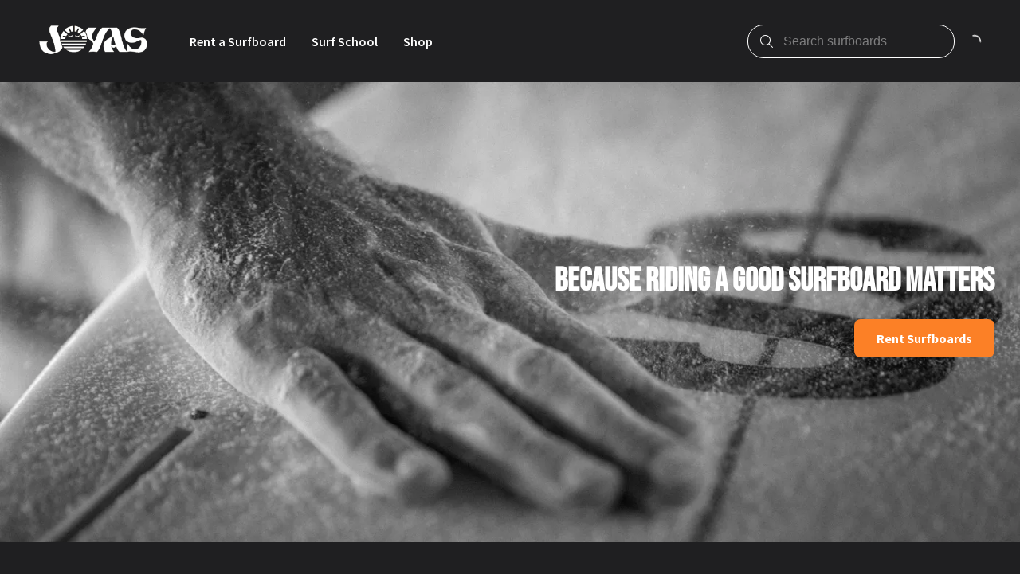

--- FILE ---
content_type: text/html; charset=utf-8
request_url: https://joyas-surf.com/
body_size: 11961
content:
<!DOCTYPE html>
<html lang="en">
  <head>
    <meta charset="UTF-8">
    <meta http-equiv="X-UA-Compatible" content="IE=edge">
    <meta name="viewport" content="width=device-width, initial-scale=1.0">
    
    <link rel="stylesheet" type="text/css" href="https://content.booqablecdn.com/assets/176beda7-9cd9-4321-b27b-31dd66cc2b93/base-e57eb0b66858e85cefa5c646e6b9a3423e311d476d13a62668acdc9788431dd4.css" />
    <link rel="stylesheet" type="text/css" href="https://content.booqablecdn.com/assets/176beda7-9cd9-4321-b27b-31dd66cc2b93/rx-1478faef9ac9de14b324771fa7f0ee21fe91bd0465c3804d3e439a40c7ec19a5.css" />
    <link rel="stylesheet" type="text/css" href="https://content.booqablecdn.com/assets/176beda7-9cd9-4321-b27b-31dd66cc2b93/focal-image-70fd7c08e746726a778af0285413eee6a9781653e5206300745cb1dc0797b103.css" />
    
    <script src="https://kit.fontawesome.com/ff3b3de2b5.js" crossorigin="anonymous"></script>
    <script>
  var booqableOptions = {
    company: 'surf-shop-daniel',
    primaryColor: '#FC8026',
    storeProvider: 'Booqable',
    cart: {
      id: '',
      from: '',
      till: '',
      startLocationId: '',
      stopLocationId: '',
      backToStoreUrl: 'https://joyas-surf.com/'
    },
    currency: {
      symbol: '€',
      decimal: ',',
      thousand: '.',
      precision: '2',
      format: '%s%v'
    },
    disableLauncher: true
  };
</script>
<script src="/assets/store/booqable_v2.js"></script>
<script src="https://www.google.com/recaptcha/api.js?render=6Lc87AQkAAAAAKWv3Q0L4qbR88-Lc0NCIef1ba-I"></script>





<style>
  .grecaptcha-badge {
    display: none !important;
    z-index: 9999;
  }

  body:has(form[name="contact"]) div > .grecaptcha-badge {
    display: block !important;
  }
</style>

<script>
  window.addEventListener('load', function() {
    
  })
</script>





<link rel="canonical" href="https://joyas-surf.com/">


    
  <link rel="preconnect" href="https://fonts.bunny.net">


  <link href="https://fonts.bunny.net/css?family=bebas-neue:400,600,700,400i,600i,700i&display=swap" rel="stylesheet" />


  <link href="https://fonts.bunny.net/css?family=source-sans-pro:400,600,700,400i,600i,700i&display=swap" rel="stylesheet" />


    <style>
  :root {
    
      --color-accent-background: #FC8026;
    

    --color-accent-foreground: #FFFFFF;
    --color-primary-background: #1F1F21;
    --color-primary-foreground: #FFFFFF;
    --color-primary-foreground-translucent: #FFFFFF80;
    --color-primary-foreground-lightened: #FFFFFFB3;
    --color-link: #395DB8;
    --color-outline: #395DB8;
    --color-placeholder: #FFFFFFB3;
    --color-image-placeholder: #FFFFFF1A;
    --color-body-alternative: #FFFFFF99;
    --color-border: #FFFFFF66;
    --cart-icon-color: var(--color-primary-foreground);
    --cart-lines-background-color: var(--color-accent-background);
    --cart-lines-color: var(--color-accent-foreground);

    
      --font-heading: "Bebas Neue", sans-serif;
    
    
      --font-body: "Source Sans Pro", sans-serif;
    

    
      --branding-color: #FC8026;
    
  }

  #cc-main {
    --cc-bg: var(--color-primary-background);
    --cc-font-family: var(--font-body);

    --cc-primary-color: var(--color-primary-foreground);
    --cc-secondary-color: var(--color-primary-foreground);

    --cc-btn-primary-bg: var(--color-accent-background);
    --cc-btn-primary-color: var(--color-accent-foreground);
    --cc-btn-primary-border-color: transparent;

    --cc-btn-primary-hover-bg: var(--color-accent-background);
    --cc-btn-primary-hover-border-color: var(--color-accent-background);

    --cc-btn-secondary-bg: transparent;
    --cc-btn-secondary-color: var(--color-primary-foreground);
    --cc-btn-secondary-border-color: var(--color-accent-background);

    --cc-btn-secondary-hover-bg: transparent;
    --cc-btn-secondary-hover-border-color: var(--color-accent-background);
    --cc-btn-secondary-hover-color: var(--color-primary-foreground);

    --cc-cookie-category-block-bg: transparent;
    --cc-cookie-category-block-hover-bg: transparent;

    --cc-toggle-readonly-bg: var(--color-accent-background);
    --cc-toggle-readonly-knob-icon-color: var(--color-accent-background);
    --cc-toggle-on-bg: var(--color-accent-background);

    .pm__section-arrow {
      background: none !important;
    }

    .cm__btn:hover {
      filter: brightness(0.85);
    }
  }
</style>


    <title>JOYAS SURF CO | SURF RENTAL &amp; SCHOOL | FUERTEVENTURA</title>
<meta property="og:title" content="JOYAS SURF CO | SURF RENTAL &amp; SCHOOL | FUERTEVENTURA">
<meta name="twitter:title" content="JOYAS SURF CO | SURF RENTAL &amp; SCHOOL | FUERTEVENTURA">

<meta property="og:site_name" content="Joyas Surf Company SLU">


  <link rel="shortcut icon" href="https://content.booqablecdn.com/uploads/a4f529766cc542ac40cd410d8c4defc2/company/favicon/8dc9589e-9685-4e17-b8b1-5eba4697c319/bfe0ffcc-f1f8-442a-93fe-2f4ee64fc002(2).ico" />



  <meta name="description" content="Surf rentals, surf school lessons, and shop at Joyas Surf in Lajares, Fuerteventura. 
Come visit the exclusive Graham Smith Surfboard test centre in the Canaries.">
  <meta property="og:description" content="Surf rentals, surf school lessons, and shop at Joyas Surf in Lajares, Fuerteventura. 
Come visit the exclusive Graham Smith Surfboard test centre in the Canaries.">
  <meta name="twitter:description" content="Surf rentals, surf school lessons, and shop at Joyas Surf in Lajares, Fuerteventura. 
Come visit the exclusive Graham Smith Surfboard test centre in the Canaries.">


<meta name="twitter:card" content="summary">
<meta property="og:locale" content="en">


  <meta property="og:type" content="website">
  <meta property="og:url" content="https://joyas-surf.com/">



  <meta property="og:image" content="https://content.booqablecdn.com/uploads/a4f529766cc542ac40cd410d8c4defc2/company/logo/8dc9589e-9685-4e17-b8b1-5eba4697c319/9019a7a7-7986-401b-8102-236c9c91657e.png">
  <meta property="og:image:secure_url" content="https://content.booqablecdn.com/uploads/a4f529766cc542ac40cd410d8c4defc2/company/logo/8dc9589e-9685-4e17-b8b1-5eba4697c319/9019a7a7-7986-401b-8102-236c9c91657e.png">
  <meta name="twitter:image" content="https://content.booqablecdn.com/uploads/a4f529766cc542ac40cd410d8c4defc2/company/logo/8dc9589e-9685-4e17-b8b1-5eba4697c319/9019a7a7-7986-401b-8102-236c9c91657e.png">

  
    <meta property="og:image:alt" content="Joyas Surf Company SLU">
    <meta name="twitter:image:alt" content="Joyas Surf Company SLU">
  


  </head>
  <body>

    <header class="header" id="section-header"><link rel="stylesheet" type="text/css" href="https://content.booqablecdn.com/assets/176beda7-9cd9-4321-b27b-31dd66cc2b93/header-e3bc761fdc00bcdec3475a1f0042f1d948bc2c2cdd1738f4e1edadc708959015.css" />
<link rel="stylesheet" type="text/css" href="https://content.booqablecdn.com/assets/176beda7-9cd9-4321-b27b-31dd66cc2b93/list-menu-e1d34b54860e2fd8174bc343bd2e0b9bce9032a891b7367625bcdad8e2d5462e.css" />



<style>
  
    .header,
    .header__wrapper,
    .header__nav .list-submenu,
    .header__nav-submenu,
    .header-search__input,
    .header-floating-menu__wrapper,
    .header-search__wrapper {
      background-color: #1F1F21 !important;
    }

    .header-search__input:autofill,
    .header-search__input:-webkit-autofill {
      background-color: #1F1F21 !important;
    }
  

  
    .header__text-logo,
    .header__nav-item,
    .header__nav--desktop .header__nav-link,
    .header-search__input,
    .header-search__icon,
    .header-floating-menu__icon,
    .header__nav .list-menu__item .list-menu__item-caret,
    .header-cart .fa-spinner-third,
    .header__link img {
      color: #FFFFFF;
    }

    .header__nav--desktop .header__nav-link:hover span {
      border-color: #FFFFFF;
    }

    .header-search__input {
      border-color: #FFFFFF !important;
    }

    .header-search__input::placeholder {
      color: #FFFFFFB3 !important;
    }

    .header-search__input:focus {
      border-color: #FFFFFF !important;
    }

    .list-menu--vertical > .list-menu__item {
      border-color: #FFFFFF66 !important;
    }

    .header-cart bq-minicart-button {
      --minicart-button-color: #FFFFFF;
      --minicart-button-hover-color: #FFFFFF;
    }

  

  .header__wrapper--with-menu {
    grid-template-columns: max-content 1fr max-content;
  }

  .header__wrapper--with-mini-cart {
    grid-template-columns: 1fr max-content 50px;
  }

  .header__wrapper--with-menu.header__wrapper--with-mini-cart {
    grid-template-columns: max-content 1fr max-content 50px;
  }
</style>

<div class="header__wrapper header__wrapper--with-menu header__wrapper--with-mini-cart">
  <div class="header__link-container">
    <a href="/" class="header__link">
      
        <img
          src="https://images.booqablecdn.com/assets/221ce49b-6358-4be9-a6fe-4dafffdf6efa/cli4uckki01bq3b7axq02cvfxoutputonlinepngtools2-1fea803770381e6a0b43ab978ddc789bf3ac9d2883c979efe67e47f0fb6fefe6.png"
          alt="Joyas Surf Company SLU"
          class="header__image-logo"
        >
      
    </a>
  </div>
  
    <nav class="header__nav header__nav--desktop">
      <ul class="list-menu list-menu--horizontal">
        
          
          <li class="header__nav-item">
            <a href="/collections/all" class="header__nav-link">
              <span>
                Rent a Surfboard
              </span>
            </a>
            
          </li>
        
          
          <li class="header__nav-item">
            <a href="/pages/jonas-surf-school" class="header__nav-link">
              <span>
                Surf School
              </span>
            </a>
            
          </li>
        
          
          <li class="header__nav-item">
            <a href="/pages/joyas-surf-shop" class="header__nav-link">
              <span>
                Shop
              </span>
            </a>
            
          </li>
        

        

      </ul>
    </nav>
  

  <div class="header-search">
    <input type="checkbox" id="floating-search">
    <label for="floating-search" class="header-search__trigger">
      <i class="fa-light fa-magnifying-glass header-search__icon open"></i>
    </label>
    <div class="header-search__wrapper">
      <form id="search" action="/search" role="search">
        <div class="header-search__input-wrapper">
          <i class="fa-light fa-magnifying-glass header-search__icon"></i>
          <input type="search" name="q" class="header-search__input" placeholder="Search surfboards">
        </div>
        <label class="header-search__trigger" for="floating-search">
          <i class="fa-light fa-xmark header-search__icon close"></i>
        </label>
      </form>
    </div>
  </div>

  
    <div class="header-cart">
      
<style>
  bq-minicart-button[initialized="true"] + i {
    display: none !important;
  }
</style>
<bq-minicart-button></bq-minicart-button>

      <i class="fa-regular fa-spinner-third fa-spin"></i>
    </div>
  
  
    <div class="header-floating-menu">
      <input type="checkbox" id="floating-menu-trigger">
      <label for="floating-menu-trigger" class="header-floating-menu__trigger">
        <i class="fa-regular fa-bars header-floating-menu__icon open"></i>
        <i class="fa-regular fa-xmark header-floating-menu__icon close"></i>
      </label>
      <div class="header__nav header__nav--mobile header-floating-menu__wrapper">
        <ul class="list-menu list-menu--vertical">
          
            <li class="list-menu__item">
              <a href="/collections/all" class="header__nav-item">
                Rent a Surfboard
              </a>
              
            </li>
          
            <li class="list-menu__item">
              <a href="/pages/jonas-surf-school" class="header__nav-item">
                Surf School
              </a>
              
            </li>
          
            <li class="list-menu__item">
              <a href="/pages/joyas-surf-shop" class="header__nav-item">
                Shop
              </a>
              
            </li>
          

          
        </ul>
      </div>
    </div>
  
</div>


</header>

    <main id="main">
      <section class="image-banner" id="section-image-banner_542153" data-section="true" data-section-key="image-banner_542153" data-section-name="Image Banner" data-section-type="image-banner"><link rel="stylesheet" type="text/css" href="https://content.booqablecdn.com/assets/176beda7-9cd9-4321-b27b-31dd66cc2b93/image-banner-fbffac5951494f3c7ebbae995956b96be71ce2de7255dd1cd9d3b981d076916c.css" />
<link rel="stylesheet" type="text/css" href="https://content.booqablecdn.com/assets/176beda7-9cd9-4321-b27b-31dd66cc2b93/date-picker-8e23539ca1ef7024259f53a9f5b5399621438d9df525f27749c9352be5a9d60d.css" />

<style>
  

  

  
    .image-banner-image-banner_542153 .image-banner__overlay {
      background-color: #000000;
    }
  

  
    .image-banner-image-banner_542153 .image-banner__overlay {
      opacity: 0.0;
    }
  

  
    
        .image-banner-image-banner_542153 #heading{
          color: var(--color-primary-foreground);

          
        }
      
  
    
        .image-banner-image-banner_542153 #button {
          color: var(--color-primary-foreground);

          
            background-color: var(--color-accent-background);
            color: var(--color-accent-foreground);
          

          

          
            color: #FFFFFF;
          
        }
    
  
</style>

<div class="image-banner-image-banner_542153 image-banner__wrapper image-banner__wrapper--fluid-width">
  
    <img class="image-banner__background lazyload" alt="" data-src="https://images.booqablecdn.com/w900/assets/221ce49b-6358-4be9-a6fe-4dafffdf6efa/cli0sj8sv03ug3b7a9xrwi9832616a88b55fff03abf40b9a52b9dddbe53b420mv2.jpg-3d80f9228200f87db6aa836b3526e9bbcc91f4f24f4740882d4fbe56d3a3e8ee.webp" data-srcset="https://images.booqablecdn.com/w900/assets/221ce49b-6358-4be9-a6fe-4dafffdf6efa/cli0sj8sv03ug3b7a9xrwi9832616a88b55fff03abf40b9a52b9dddbe53b420mv2.jpg-3d80f9228200f87db6aa836b3526e9bbcc91f4f24f4740882d4fbe56d3a3e8ee.webp 900w, https://images.booqablecdn.com/w1400/assets/221ce49b-6358-4be9-a6fe-4dafffdf6efa/cli0sj8sv03ug3b7a9xrwi9832616a88b55fff03abf40b9a52b9dddbe53b420mv2.jpg-3d80f9228200f87db6aa836b3526e9bbcc91f4f24f4740882d4fbe56d3a3e8ee.webp 1400w, https://images.booqablecdn.com/w2500/assets/221ce49b-6358-4be9-a6fe-4dafffdf6efa/cli0sj8sv03ug3b7a9xrwi9832616a88b55fff03abf40b9a52b9dddbe53b420mv2.jpg-3d80f9228200f87db6aa836b3526e9bbcc91f4f24f4740882d4fbe56d3a3e8ee.webp 2500w" />
  
  <div class="image-banner__inner image-banner__inner--align-right image-banner__inner--spacing-lg">
    
    
      <span class="image-banner__overlay"></span>
    
    
      
          <h1 id="heading" data-block-key="heading" data-block-name="Heading" class="image-banner__title image-banner__title--size-lg">BECAUSE RIDING A GOOD SURFBOARD MATTERS</h1>
        
    
      
    

    <div class="image-banner__button-container image-banner__button-container--align-right">
      
        
      
        
              <a id="button" data-block-key="button" data-block-name="Button" class="bq-button bq-button--size-lg bq-button--solid" href="/collections/all-products" >
                Rent Surfboards
              </a>
        
      
    </div>

    
      
    
      
    
  </div>
</div>


</section><div class="spacer" id="section-spacer_864293" data-section="true" data-section-key="spacer_864293" data-section-name="Spacer" data-section-type="spacer"><style>
  .spacer-spacer_864293 hr {
    color: var(--color-border);

    
  }
</style>

<div class="spacer-spacer_864293 spacer__inner spacer__inner--md">
  
  
</div>


</div><section class="products" id="section-products" data-section="true" data-section-key="products" data-section-name="Products" data-section-type="products"><link rel="stylesheet" type="text/css" href="https://content.booqablecdn.com/assets/176beda7-9cd9-4321-b27b-31dd66cc2b93/products-fb87883b714f3926f5770e7169a34bccd5f1e4da0b164a9b8e82c84161e3f000.css" />
<link rel="stylesheet" type="text/css" href="https://content.booqablecdn.com/assets/176beda7-9cd9-4321-b27b-31dd66cc2b93/product-aeba65025dfa63be819163f9321f8d4d3b31b5c633bf0ec5e12f22891293988b.css" />
<link rel="stylesheet" type="text/css" href="https://content.booqablecdn.com/assets/176beda7-9cd9-4321-b27b-31dd66cc2b93/carousels-329f21c7e7470e7b885d6ca8cba24abf9bb1e8a61a098bdba91bcf02f54f2354.css" />




  <h2 class="products__title products__title--size-md">Performance Rental Surfboards</h2>


  

  
  
  

  
    <div class="carousel carousel--snap-center">
      <div class="carousel__inner " style="
    
        --object-fit: contain;
    
  ">
        


  
  
    
    <div id="ccdd3002-6616-4487-b915-3e42bd7524ac"  class="product carousel__item">
      <a href="/products/graham-smith-kryptonite" class="product__image-container"><img class="product__image lazyload" alt="Graham Smith Kryptonite" data-src="https://images.booqablecdn.com/w500/uploads/a4f529766cc542ac40cd410d8c4defc2/photo/photo/b347cd5e-4db6-4083-bc61-383f8f56c32a/photo.png" data-srcset="https://images.booqablecdn.com/w500/uploads/a4f529766cc542ac40cd410d8c4defc2/photo/photo/b347cd5e-4db6-4083-bc61-383f8f56c32a/photo.png 500w, https://images.booqablecdn.com/w700/uploads/a4f529766cc542ac40cd410d8c4defc2/photo/photo/b347cd5e-4db6-4083-bc61-383f8f56c32a/photo.png 700w" sizes="(max-width: 490px) 700px, 500px" /></a>
      <bq-product-availability product-id="ccdd3002-6616-4487-b915-3e42bd7524ac"></bq-product-availability>
      <a class="product__link" href="/products/graham-smith-kryptonite">
        <h3 class="product__name">Graham Smith Kryptonite</h3>
      </a><bq-product-price product-id="ccdd3002-6616-4487-b915-3e42bd7524ac" default-price="€17,00"></bq-product-price>
        <bq-product-price-label product-id="ccdd3002-6616-4487-b915-3e42bd7524ac" default-label="from"></bq-product-price-label></div>
  

  
  
    
    <div id="aad52d9e-19f4-4a21-9b08-b17a515253cd"  class="product carousel__item">
      <a href="/products/graham-smith-model-44" class="product__image-container"><img class="product__image lazyload" alt="Graham Smith Model 44" data-src="https://images.booqablecdn.com/w500/uploads/a4f529766cc542ac40cd410d8c4defc2/photo/photo/aa18839f-2f6e-455d-9478-24456cb5dcad/photo.png" data-srcset="https://images.booqablecdn.com/w500/uploads/a4f529766cc542ac40cd410d8c4defc2/photo/photo/aa18839f-2f6e-455d-9478-24456cb5dcad/photo.png 500w, https://images.booqablecdn.com/w700/uploads/a4f529766cc542ac40cd410d8c4defc2/photo/photo/aa18839f-2f6e-455d-9478-24456cb5dcad/photo.png 700w" sizes="(max-width: 490px) 700px, 500px" /></a>
      <bq-product-availability product-id="aad52d9e-19f4-4a21-9b08-b17a515253cd"></bq-product-availability>
      <a class="product__link" href="/products/graham-smith-model-44">
        <h3 class="product__name">Graham Smith Model 44</h3>
      </a><bq-product-price product-id="aad52d9e-19f4-4a21-9b08-b17a515253cd" default-price="€17,00"></bq-product-price>
        <bq-product-price-label product-id="aad52d9e-19f4-4a21-9b08-b17a515253cd" default-label="from"></bq-product-price-label></div>
  

  
  
    
    <div id="1c30b9eb-6a00-4a98-bd7b-b57a9dff899a"  class="product carousel__item">
      <a href="/products/graham-smith-mini-icebreaker" class="product__image-container"><img class="product__image lazyload" alt="Graham Smith Mini Icebreaker" data-src="https://images.booqablecdn.com/w500/uploads/a4f529766cc542ac40cd410d8c4defc2/photo/photo/c042d74a-172d-4ed3-addf-415fe1142440/photo.png" data-srcset="https://images.booqablecdn.com/w500/uploads/a4f529766cc542ac40cd410d8c4defc2/photo/photo/c042d74a-172d-4ed3-addf-415fe1142440/photo.png 500w, https://images.booqablecdn.com/w700/uploads/a4f529766cc542ac40cd410d8c4defc2/photo/photo/c042d74a-172d-4ed3-addf-415fe1142440/photo.png 700w" sizes="(max-width: 490px) 700px, 500px" /></a>
      <bq-product-availability product-id="1c30b9eb-6a00-4a98-bd7b-b57a9dff899a"></bq-product-availability>
      <a class="product__link" href="/products/graham-smith-mini-icebreaker">
        <h3 class="product__name">Graham Smith Mini Icebreaker</h3>
      </a><bq-product-price product-id="1c30b9eb-6a00-4a98-bd7b-b57a9dff899a" default-price="€17,00"></bq-product-price>
        <bq-product-price-label product-id="1c30b9eb-6a00-4a98-bd7b-b57a9dff899a" default-label="from"></bq-product-price-label></div>
  

  
  
    
    <div id="46a6fa18-1bd8-4455-ad40-c1cc3f84b05d"  class="product carousel__item">
      <a href="/products/graham-smith-retro-fish" class="product__image-container"><img class="product__image lazyload" alt="SMTH Shapes Retro Fish" data-src="https://images.booqablecdn.com/w500/uploads/a4f529766cc542ac40cd410d8c4defc2/photo/photo/e5b7eeb8-8c88-4125-8849-365230f78e88/photo.png" data-srcset="https://images.booqablecdn.com/w500/uploads/a4f529766cc542ac40cd410d8c4defc2/photo/photo/e5b7eeb8-8c88-4125-8849-365230f78e88/photo.png 500w, https://images.booqablecdn.com/w700/uploads/a4f529766cc542ac40cd410d8c4defc2/photo/photo/e5b7eeb8-8c88-4125-8849-365230f78e88/photo.png 700w" sizes="(max-width: 490px) 700px, 500px" /></a>
      <bq-product-availability product-id="46a6fa18-1bd8-4455-ad40-c1cc3f84b05d"></bq-product-availability>
      <a class="product__link" href="/products/graham-smith-retro-fish">
        <h3 class="product__name">SMTH Shapes Retro Fish</h3>
      </a><bq-product-price product-id="46a6fa18-1bd8-4455-ad40-c1cc3f84b05d" default-price="€17,00"></bq-product-price>
        <bq-product-price-label product-id="46a6fa18-1bd8-4455-ad40-c1cc3f84b05d" default-label="from"></bq-product-price-label></div>
  

  
  
    
    <div id="78741465-13a1-43ee-82e6-f0fad1bc9748"  class="product carousel__item">
      <a href="/products/smth-shapes-cosmic-fish" class="product__image-container"><img class="product__image lazyload" alt="SMTH Shapes Cosmic Fish" data-src="https://images.booqablecdn.com/w500/uploads/a4f529766cc542ac40cd410d8c4defc2/photo/photo/eb239dff-2f98-4193-ab9a-b576e134c4f2/photo.png" data-srcset="https://images.booqablecdn.com/w500/uploads/a4f529766cc542ac40cd410d8c4defc2/photo/photo/eb239dff-2f98-4193-ab9a-b576e134c4f2/photo.png 500w, https://images.booqablecdn.com/w700/uploads/a4f529766cc542ac40cd410d8c4defc2/photo/photo/eb239dff-2f98-4193-ab9a-b576e134c4f2/photo.png 700w" sizes="(max-width: 490px) 700px, 500px" /></a>
      <bq-product-availability product-id="78741465-13a1-43ee-82e6-f0fad1bc9748"></bq-product-availability>
      <a class="product__link" href="/products/smth-shapes-cosmic-fish">
        <h3 class="product__name">SMTH Shapes Cosmic Fish</h3>
      </a><bq-product-price product-id="78741465-13a1-43ee-82e6-f0fad1bc9748" default-price="€17,00"></bq-product-price>
        <bq-product-price-label product-id="78741465-13a1-43ee-82e6-f0fad1bc9748" default-label="from"></bq-product-price-label></div>
  

  
  
    
    <div id="1ece4a88-e663-4566-b344-5e7ca8663d0f"  class="product carousel__item">
      <a href="/products/graham-smith-tomahawk" class="product__image-container"><img class="product__image lazyload" alt="Graham Smith Tomahawk" data-src="https://images.booqablecdn.com/w500/uploads/a4f529766cc542ac40cd410d8c4defc2/photo/photo/17f93b80-adb6-4c9a-84f7-5013048a4479/photo.png" data-srcset="https://images.booqablecdn.com/w500/uploads/a4f529766cc542ac40cd410d8c4defc2/photo/photo/17f93b80-adb6-4c9a-84f7-5013048a4479/photo.png 500w, https://images.booqablecdn.com/w700/uploads/a4f529766cc542ac40cd410d8c4defc2/photo/photo/17f93b80-adb6-4c9a-84f7-5013048a4479/photo.png 700w" sizes="(max-width: 490px) 700px, 500px" /></a>
      <bq-product-availability product-id="1ece4a88-e663-4566-b344-5e7ca8663d0f"></bq-product-availability>
      <a class="product__link" href="/products/graham-smith-tomahawk">
        <h3 class="product__name">Graham Smith Tomahawk</h3>
      </a><bq-product-price product-id="1ece4a88-e663-4566-b344-5e7ca8663d0f" default-price="€17,00"></bq-product-price>
        <bq-product-price-label product-id="1ece4a88-e663-4566-b344-5e7ca8663d0f" default-label="from"></bq-product-price-label></div>
  


      </div>
      <div class="carousel__controls">
        <div class="carousel__control prev">
          <i class="fa-regular fa-arrow-left"></i>
        </div>
        <div class="carousel__control next">
          <i class="fa-regular fa-arrow-right"></i>
        </div>
      </div>
    </div>
  



</section><div class="text" id="section-text_212898" data-section="true" data-section-key="text_212898" data-section-name="Text" data-section-type="text"><style>
  .text-text_212898 {
    text-align: center;

    color: var(--color-primary-foreground);
  }
</style>

<div class="bq-content rx-content text-text_212898">
  <hr><h1>Our services</h1>
</div>


</div><section class="columns" id="section-columns" data-section="true" data-section-key="columns" data-section-name="Columns" data-section-type="columns"><link rel="stylesheet" type="text/css" href="https://content.booqablecdn.com/assets/176beda7-9cd9-4321-b27b-31dd66cc2b93/columns-929d7df5b75c018bb0f38d588c9bfe4ca85880e63415abd6287880792ea66bf5.css" />
<link rel="stylesheet" type="text/css" href="https://content.booqablecdn.com/assets/176beda7-9cd9-4321-b27b-31dd66cc2b93/post-d4cb86699370365f53926a5bfcce79741f42d6517b0a6d35e6d5e294a10d5173.css" />




<style>
  #section-columns .columns__title--position-left {
    text-align: left;
  }
  #section-columns .columns__container--alignment {
    text-align: left;
  }
  
  
    .columns-columns #column_542293 .bq-button {
      color: var(--color-link);

      
        background-color: var(--color-accent-background);
        color: var(--color-accent-foreground);
      

      
        background-color: #FFFFFF;
      

      
        color: #000000;
      
    }
  
    .columns-columns #column_121569 .bq-button {
      color: var(--color-link);

      
        background-color: var(--color-accent-background);
        color: var(--color-accent-foreground);
      

      
        background-color: #FFFFFF;
      

      
        color: #000000;
      
    }
  
    .columns-columns #column_105016 .bq-button {
      color: var(--color-link);

      
        background-color: var(--color-accent-background);
        color: var(--color-accent-foreground);
      

      
        background-color: #FFFFFF;
      

      
        color: #000000;
      
    }
  
    .columns-columns #column_327955 .bq-button {
      color: var(--color-link);

      
        background-color: var(--color-accent-background);
        color: var(--color-accent-foreground);
      

      
        background-color: #FFFFFF;
      

      
        color: #000000;
      
    }
  
</style>

<h2 class="columns__title columns__title--size-md columns__title--position-left">
  
</h2>

<div class="columns-columns columns__container columns__container--alignment columns__container--count-2">
  
    
      <div id="column_542293" data-block-key="column_542293" data-block-name="Column" class="columns__column post">
        
          
          
          <img class="post__image lazyload" alt="" data-src="https://images.booqablecdn.com/assets/221ce49b-6358-4be9-a6fe-4dafffdf6efa/cli7gxy0600573b7avfd9gp12surfboardwetsuit-49b259355c92b84c568c2764b6a3e97acd1accbfc913b1744794daadf65ef742.png" data-srcset="" />
        
        <div class="post__content">
          
            <h3 class="post__title post__title--size-md">Surf Gear Rental</h3>
          
          
            <div class="bq-content rx-content post__text"><p>We have an extensive selection of boards, wetsuits, and boots for every condition.</p></div>
          
          
            <a class="bq-button bq-button--size-md bq-button--solid" href="/collections/all" >
              Rent your gear
            </a>
          
        </div>
      </div>
    
      <div id="column_121569" data-block-key="column_121569" data-block-name="Column" class="columns__column post">
        
          
          
          <img class="post__image lazyload" alt="surf school" data-src="https://images.booqablecdn.com/assets/221ce49b-6358-4be9-a6fe-4dafffdf6efa/cli7h9rs2006d3b7ajgayog69frame1578-48cd96aa4a90876ab471ccd507bb9e3e0990bab2aa706b28f8e942e8aadb3455.png" data-srcset="" />
        
        <div class="post__content">
          
            <h3 class="post__title post__title--size-md">Surf School</h3>
          
          
            <div class="bq-content rx-content post__text"><p>We're proud to be an official school of the Canary Surfing Federation since 2004.</p></div>
          
          
            <a class="bq-button bq-button--size-md bq-button--solid" href="/pages/jonas-surf-school" >
              See our classes
            </a>
          
        </div>
      </div>
    
      <div id="column_105016" data-block-key="column_105016" data-block-name="Column" class="columns__column post">
        
          
          
          <img class="post__image post__image--border-radius lazyload" alt="" data-src="https://images.booqablecdn.com/assets/221ce49b-6358-4be9-a6fe-4dafffdf6efa/cli7hz3d206873b7a4hhl9voxframe1579-d22cb8e0f0738369ac2d34254a9c513cd9a1c976561e109a40fcd71767a0d2b1.png" data-srcset="" />
        
        <div class="post__content">
          
            <h3 class="post__title post__title--size-md">Surf Shop</h3>
          
          
            <div class="bq-content rx-content post__text"><p>You'll also find the latest surf gear, clothing, and accessories for all your surfing needs.</p></div>
          
          
            <a class="bq-button bq-button--size-md bq-button--solid" href="/pages/joyas-surf-shop" >
              Discover our brands
            </a>
          
        </div>
      </div>
    
      <div id="column_327955" data-block-key="column_327955" data-block-name="Column" class="columns__column post">
        
          
          
          <img class="post__image post__image--border-radius lazyload" alt="" data-src="https://images.booqablecdn.com/assets/221ce49b-6358-4be9-a6fe-4dafffdf6efa/cmbdfldlx00773b6xevsemooa(2).DSC022821024-e3b137450c073998729d412a14bdfe7061a6cbc15cdec494f294aec827d785e4.jpg" data-srcset="" />
        
        <div class="post__content">
          
            <h3 class="post__title post__title--size-md">Kyuka Surfclub</h3>
          
          
            <div class="bq-content rx-content post__text"><p>Joyas Surfshop partners with Kyuka Surfclub -&nbsp;a premium surf retreat on the north coast of Fuerteventura.</p></div>
          
          
            <a class="bq-button bq-button--size-md bq-button--solid" href="https://kyukasurfclub.com/" target="_blank">
              Discover Kyuka
            </a>
          
        </div>
      </div>
    
  
</div>


</section><div class="spacer" id="section-spacer" data-section="true" data-section-key="spacer" data-section-name="Spacer" data-section-type="spacer"><style>
  .spacer-spacer hr {
    color: var(--color-border);

    
  }
</style>

<div class="spacer-spacer spacer__inner spacer__inner--md">
  
    <hr>
  
  
</div>


</div><section class="products" id="section-products_288166" data-section="true" data-section-key="products_288166" data-section-name="Products" data-section-type="products"><link rel="stylesheet" type="text/css" href="https://content.booqablecdn.com/assets/176beda7-9cd9-4321-b27b-31dd66cc2b93/products-fb87883b714f3926f5770e7169a34bccd5f1e4da0b164a9b8e82c84161e3f000.css" />
<link rel="stylesheet" type="text/css" href="https://content.booqablecdn.com/assets/176beda7-9cd9-4321-b27b-31dd66cc2b93/product-aeba65025dfa63be819163f9321f8d4d3b31b5c633bf0ec5e12f22891293988b.css" />
<link rel="stylesheet" type="text/css" href="https://content.booqablecdn.com/assets/176beda7-9cd9-4321-b27b-31dd66cc2b93/carousels-329f21c7e7470e7b885d6ca8cba24abf9bb1e8a61a098bdba91bcf02f54f2354.css" />




  <h2 class="products__title products__title--size-md">Intermediate Rental Surfboards</h2>


  

  
  
  

  
    <div class="carousel carousel--snap-start">
      <div class="carousel__inner " style="
    
        --object-fit: contain;
    
  ">
        


  
  
    
    <div id="1c30b9eb-6a00-4a98-bd7b-b57a9dff899a"  class="product carousel__item">
      <a href="/products/graham-smith-mini-icebreaker" class="product__image-container"><img class="product__image lazyload" alt="Graham Smith Mini Icebreaker" data-src="https://images.booqablecdn.com/w500/uploads/a4f529766cc542ac40cd410d8c4defc2/photo/photo/c042d74a-172d-4ed3-addf-415fe1142440/photo.png" data-srcset="https://images.booqablecdn.com/w500/uploads/a4f529766cc542ac40cd410d8c4defc2/photo/photo/c042d74a-172d-4ed3-addf-415fe1142440/photo.png 500w, https://images.booqablecdn.com/w700/uploads/a4f529766cc542ac40cd410d8c4defc2/photo/photo/c042d74a-172d-4ed3-addf-415fe1142440/photo.png 700w" sizes="(max-width: 490px) 700px, 500px" /></a>
      <bq-product-availability product-id="1c30b9eb-6a00-4a98-bd7b-b57a9dff899a"></bq-product-availability>
      <a class="product__link" href="/products/graham-smith-mini-icebreaker">
        <h3 class="product__name">Graham Smith Mini Icebreaker</h3>
      </a><bq-product-price product-id="1c30b9eb-6a00-4a98-bd7b-b57a9dff899a" default-price="€17,00"></bq-product-price>
        <bq-product-price-label product-id="1c30b9eb-6a00-4a98-bd7b-b57a9dff899a" default-label="from"></bq-product-price-label></div>
  

  
  
    
    <div id="04cc0611-e0bf-44dc-b2c1-94772f1aad20"  class="product carousel__item">
      <a href="/products/graham-smith-mini-mal" class="product__image-container"><img class="product__image lazyload" alt="Graham Smith Mini Mal" data-src="https://images.booqablecdn.com/w500/uploads/a4f529766cc542ac40cd410d8c4defc2/photo/photo/0df4ffa7-219e-4f01-b389-1cdd6ec14319/photo.png" data-srcset="https://images.booqablecdn.com/w500/uploads/a4f529766cc542ac40cd410d8c4defc2/photo/photo/0df4ffa7-219e-4f01-b389-1cdd6ec14319/photo.png 500w, https://images.booqablecdn.com/w700/uploads/a4f529766cc542ac40cd410d8c4defc2/photo/photo/0df4ffa7-219e-4f01-b389-1cdd6ec14319/photo.png 700w" sizes="(max-width: 490px) 700px, 500px" /></a>
      <bq-product-availability product-id="04cc0611-e0bf-44dc-b2c1-94772f1aad20"></bq-product-availability>
      <a class="product__link" href="/products/graham-smith-mini-mal">
        <h3 class="product__name">Graham Smith Mini Mal</h3>
      </a><bq-product-price product-id="04cc0611-e0bf-44dc-b2c1-94772f1aad20" default-price="€17,00"></bq-product-price>
        <bq-product-price-label product-id="04cc0611-e0bf-44dc-b2c1-94772f1aad20" default-label="from"></bq-product-price-label></div>
  

  
  
    
    <div id="99dd0f66-a432-486c-8459-37e67ef4f8f6"  class="product carousel__item">
      <a href="/products/torq-mod-fun" class="product__image-container"><img class="product__image lazyload" alt="Torq Mod Fun" data-src="https://images.booqablecdn.com/w500/uploads/a4f529766cc542ac40cd410d8c4defc2/photo/photo/bc64aa8a-7763-4ee1-b458-46c1b0082e84/photo.png" data-srcset="https://images.booqablecdn.com/w500/uploads/a4f529766cc542ac40cd410d8c4defc2/photo/photo/bc64aa8a-7763-4ee1-b458-46c1b0082e84/photo.png 500w, https://images.booqablecdn.com/w700/uploads/a4f529766cc542ac40cd410d8c4defc2/photo/photo/bc64aa8a-7763-4ee1-b458-46c1b0082e84/photo.png 700w" sizes="(max-width: 490px) 700px, 500px" /></a>
      <bq-product-availability product-id="99dd0f66-a432-486c-8459-37e67ef4f8f6"></bq-product-availability>
      <a class="product__link" href="/products/torq-mod-fun">
        <h3 class="product__name">Torq Mod Fun</h3>
      </a><bq-product-price product-id="99dd0f66-a432-486c-8459-37e67ef4f8f6" default-price="€15,00"></bq-product-price>
        <bq-product-price-label product-id="99dd0f66-a432-486c-8459-37e67ef4f8f6" default-label="from"></bq-product-price-label></div>
  

  
  
    
    <div id="13f9b4e2-c463-4712-92aa-8d2b6163bb27"  class="product carousel__item">
      <a href="/products/torq-longboard" class="product__image-container"><img class="product__image lazyload" alt="Torq Longboard" data-src="https://images.booqablecdn.com/w500/uploads/a4f529766cc542ac40cd410d8c4defc2/photo/photo/f50ee351-e57c-46f7-a838-fbea389070e5/photo.png" data-srcset="https://images.booqablecdn.com/w500/uploads/a4f529766cc542ac40cd410d8c4defc2/photo/photo/f50ee351-e57c-46f7-a838-fbea389070e5/photo.png 500w, https://images.booqablecdn.com/w700/uploads/a4f529766cc542ac40cd410d8c4defc2/photo/photo/f50ee351-e57c-46f7-a838-fbea389070e5/photo.png 700w" sizes="(max-width: 490px) 700px, 500px" /></a>
      <bq-product-availability product-id="13f9b4e2-c463-4712-92aa-8d2b6163bb27"></bq-product-availability>
      <a class="product__link" href="/products/torq-longboard">
        <h3 class="product__name">Torq Longboard</h3>
      </a><bq-product-price product-id="13f9b4e2-c463-4712-92aa-8d2b6163bb27" default-price="€20,00"></bq-product-price>
        <bq-product-price-label product-id="13f9b4e2-c463-4712-92aa-8d2b6163bb27" default-label="from"></bq-product-price-label></div>
  

  
  
    
    <div id="f985dffa-88da-457d-94c4-eaafa8893d76"  class="product carousel__item">
      <a href="/products/torq-v-version" class="product__image-container"><img class="product__image lazyload" alt="Torq V+ Version" data-src="https://images.booqablecdn.com/w500/uploads/a4f529766cc542ac40cd410d8c4defc2/photo/photo/ca204067-57c9-4f82-8268-0a3259846334/photo.png" data-srcset="https://images.booqablecdn.com/w500/uploads/a4f529766cc542ac40cd410d8c4defc2/photo/photo/ca204067-57c9-4f82-8268-0a3259846334/photo.png 500w, https://images.booqablecdn.com/w700/uploads/a4f529766cc542ac40cd410d8c4defc2/photo/photo/ca204067-57c9-4f82-8268-0a3259846334/photo.png 700w" sizes="(max-width: 490px) 700px, 500px" /></a>
      <bq-product-availability product-id="f985dffa-88da-457d-94c4-eaafa8893d76"></bq-product-availability>
      <a class="product__link" href="/products/torq-v-version">
        <h3 class="product__name">Torq V+ Version</h3>
      </a><bq-product-price product-id="f985dffa-88da-457d-94c4-eaafa8893d76" default-price="€15,00"></bq-product-price>
        <bq-product-price-label product-id="f985dffa-88da-457d-94c4-eaafa8893d76" default-label="from"></bq-product-price-label></div>
  

  
  
    
    <div id="fc00a644-b2de-48a9-ae5f-865be427f833"  class="product carousel__item">
      <a href="/products/torq-mod-fish" class="product__image-container"><img class="product__image lazyload" alt="Torq Mod Fish" data-src="https://images.booqablecdn.com/w500/uploads/a4f529766cc542ac40cd410d8c4defc2/photo/photo/be5fa826-ccca-4875-8857-cf7b52449e6b/photo.png" data-srcset="https://images.booqablecdn.com/w500/uploads/a4f529766cc542ac40cd410d8c4defc2/photo/photo/be5fa826-ccca-4875-8857-cf7b52449e6b/photo.png 500w, https://images.booqablecdn.com/w700/uploads/a4f529766cc542ac40cd410d8c4defc2/photo/photo/be5fa826-ccca-4875-8857-cf7b52449e6b/photo.png 700w" sizes="(max-width: 490px) 700px, 500px" /></a>
      <bq-product-availability product-id="fc00a644-b2de-48a9-ae5f-865be427f833"></bq-product-availability>
      <a class="product__link" href="/products/torq-mod-fish">
        <h3 class="product__name">Torq Mod Fish</h3>
      </a><bq-product-price product-id="fc00a644-b2de-48a9-ae5f-865be427f833" default-price="€15,00"></bq-product-price>
        <bq-product-price-label product-id="fc00a644-b2de-48a9-ae5f-865be427f833" default-label="from"></bq-product-price-label></div>
  

  
  
    
    <div id="369b6c11-08c1-412e-b616-b8c60bfb0d17"  class="product carousel__item">
      <a href="/products/ocean-earth-joyflight" class="product__image-container"><img class="product__image lazyload" alt="Ocean + Earth Joyflight" data-src="https://images.booqablecdn.com/w500/uploads/a4f529766cc542ac40cd410d8c4defc2/photo/photo/2f34794a-757e-4555-af1e-617298bf1129/photo.png" data-srcset="https://images.booqablecdn.com/w500/uploads/a4f529766cc542ac40cd410d8c4defc2/photo/photo/2f34794a-757e-4555-af1e-617298bf1129/photo.png 500w, https://images.booqablecdn.com/w700/uploads/a4f529766cc542ac40cd410d8c4defc2/photo/photo/2f34794a-757e-4555-af1e-617298bf1129/photo.png 700w" sizes="(max-width: 490px) 700px, 500px" /></a>
      <bq-product-availability product-id="369b6c11-08c1-412e-b616-b8c60bfb0d17"></bq-product-availability>
      <a class="product__link" href="/products/ocean-earth-joyflight">
        <h3 class="product__name">Ocean + Earth Joyflight</h3>
      </a><bq-product-price product-id="369b6c11-08c1-412e-b616-b8c60bfb0d17" default-price="€17,00"></bq-product-price>
        <bq-product-price-label product-id="369b6c11-08c1-412e-b616-b8c60bfb0d17" default-label="from"></bq-product-price-label></div>
  

  
  
    
    <div id="6e2fee97-3292-4915-8018-4d548cb2a635"  class="product carousel__item">
      <a href="/products/ocean-earth-happy-hour-epoxy" class="product__image-container"><img class="product__image lazyload" alt="Ocean + Earth Happy Hour Epoxy" data-src="https://images.booqablecdn.com/w500/uploads/a4f529766cc542ac40cd410d8c4defc2/photo/photo/acbce905-91b6-4bc3-a425-9ff36aa7262e/photo.png" data-srcset="https://images.booqablecdn.com/w500/uploads/a4f529766cc542ac40cd410d8c4defc2/photo/photo/acbce905-91b6-4bc3-a425-9ff36aa7262e/photo.png 500w, https://images.booqablecdn.com/w700/uploads/a4f529766cc542ac40cd410d8c4defc2/photo/photo/acbce905-91b6-4bc3-a425-9ff36aa7262e/photo.png 700w" sizes="(max-width: 490px) 700px, 500px" /></a>
      <bq-product-availability product-id="6e2fee97-3292-4915-8018-4d548cb2a635"></bq-product-availability>
      <a class="product__link" href="/products/ocean-earth-happy-hour-epoxy">
        <h3 class="product__name">Ocean + Earth Happy Hour Epoxy</h3>
      </a><bq-product-price product-id="6e2fee97-3292-4915-8018-4d548cb2a635" default-price="€17,00"></bq-product-price>
        <bq-product-price-label product-id="6e2fee97-3292-4915-8018-4d548cb2a635" default-label="from"></bq-product-price-label></div>
  


      </div>
      <div class="carousel__controls">
        <div class="carousel__control prev">
          <i class="fa-regular fa-arrow-left"></i>
        </div>
        <div class="carousel__control next">
          <i class="fa-regular fa-arrow-right"></i>
        </div>
      </div>
    </div>
  



</section><section class="image-banner" id="section-image-banner" data-section="true" data-section-key="image-banner" data-section-name="Image Banner" data-section-type="image-banner"><link rel="stylesheet" type="text/css" href="https://content.booqablecdn.com/assets/176beda7-9cd9-4321-b27b-31dd66cc2b93/image-banner-fbffac5951494f3c7ebbae995956b96be71ce2de7255dd1cd9d3b981d076916c.css" />
<link rel="stylesheet" type="text/css" href="https://content.booqablecdn.com/assets/176beda7-9cd9-4321-b27b-31dd66cc2b93/date-picker-8e23539ca1ef7024259f53a9f5b5399621438d9df525f27749c9352be5a9d60d.css" />

<style>
  

  

  
    .image-banner-image-banner .image-banner__overlay {
      background-color: #000000;
    }
  

  
    .image-banner-image-banner .image-banner__overlay {
      opacity: 0.0;
    }
  

  
</style>

<div class="image-banner-image-banner image-banner__wrapper image-banner__wrapper--fluid-width">
  
    <img class="image-banner__background lazyload" alt="" data-src="https://images.booqablecdn.com/w900/assets/221ce49b-6358-4be9-a6fe-4dafffdf6efa/clig7v6fd02tg3b7xjycdf3qa2616a8e0a22982f264473890c3380a8999b29dmv2-1993a5e3fc3508847083e837183d356d860ff8b789974ad99c964d17bf96a475.webp" data-srcset="https://images.booqablecdn.com/w900/assets/221ce49b-6358-4be9-a6fe-4dafffdf6efa/clig7v6fd02tg3b7xjycdf3qa2616a8e0a22982f264473890c3380a8999b29dmv2-1993a5e3fc3508847083e837183d356d860ff8b789974ad99c964d17bf96a475.webp 900w, https://images.booqablecdn.com/w1400/assets/221ce49b-6358-4be9-a6fe-4dafffdf6efa/clig7v6fd02tg3b7xjycdf3qa2616a8e0a22982f264473890c3380a8999b29dmv2-1993a5e3fc3508847083e837183d356d860ff8b789974ad99c964d17bf96a475.webp 1400w, https://images.booqablecdn.com/w2500/assets/221ce49b-6358-4be9-a6fe-4dafffdf6efa/clig7v6fd02tg3b7xjycdf3qa2616a8e0a22982f264473890c3380a8999b29dmv2-1993a5e3fc3508847083e837183d356d860ff8b789974ad99c964d17bf96a475.webp 2500w" />
  
  <div class="image-banner__inner image-banner__inner--align-right image-banner__inner--spacing-lg">
    
    
    

    <div class="image-banner__button-container image-banner__button-container--align-right">
      
    </div>

    
  </div>
</div>


</section><section class="columns" id="section-columns_868724" data-section="true" data-section-key="columns_868724" data-section-name="Columns" data-section-type="columns"><link rel="stylesheet" type="text/css" href="https://content.booqablecdn.com/assets/176beda7-9cd9-4321-b27b-31dd66cc2b93/columns-929d7df5b75c018bb0f38d588c9bfe4ca85880e63415abd6287880792ea66bf5.css" />
<link rel="stylesheet" type="text/css" href="https://content.booqablecdn.com/assets/176beda7-9cd9-4321-b27b-31dd66cc2b93/post-d4cb86699370365f53926a5bfcce79741f42d6517b0a6d35e6d5e294a10d5173.css" />




<style>
  #section-columns_868724 .columns__title--position-left {
    text-align: left;
  }
  #section-columns_868724 .columns__container--alignment {
    text-align: left;
  }
  
  
    .columns-columns_868724 #column .bq-button {
      color: var(--color-link);

      
        background-color: var(--color-accent-background);
        color: var(--color-accent-foreground);
      

      

      
    }
  
</style>

<h2 class="columns__title columns__title--size-md columns__title--position-left">
  
</h2>

<div class="columns-columns_868724 columns__container columns__container--alignment columns__container--count-2">
  
    
      <div id="column" data-block-key="column" data-block-name="Column" class="columns__column post">
        
        <div class="post__content">
          
            <h3 class="post__title post__title--size-md">Come visit us, next to the Superdino in Lajares</h3>
          
          
            <div class="bq-content rx-content post__text"><p>Joyas Surf Shop</p>
<p>Calle. el Sebo, 1,</p><p>35650 Lajares, Las Palmas </p>

<p>Email: <a href="/cdn-cgi/l/email-protection" class="__cf_email__" data-cfemail="630906050523090c1a02104e101611054d000c0e">[email&#160;protected]</a></p><p>Tel:&nbsp;<a data-dtype="d3ph" data-local-attribute="d3ph" href="https://www.google.com/search?q=www.joyas-surf.com&oq=www.joyas-sur&aqs=chrome.0.69i59j69i57.12691j0j9&sourceid=chrome&ie=UTF-8#" data-ved="2ahUKEwiEkaCJptv_AhWaTKQEHYUHBuoQkAgoAHoECEEQAw">928 86 17 46</a></p></div>
          
          
        </div>
      </div>
    
  
</div>


</section><div class="spacer" id="section-spacer_244739" data-section="true" data-section-key="spacer_244739" data-section-name="Spacer" data-section-type="spacer"><style>
  .spacer-spacer_244739 hr {
    color: var(--color-border);

    
  }
</style>

<div class="spacer-spacer_244739 spacer__inner spacer__inner--sm">
  
    <hr>
  
  
</div>


</div><div class="text" id="section-text" data-section="true" data-section-key="text" data-section-name="Text" data-section-type="text"><style>
  .text-text {
    text-align: left;

    color: var(--color-primary-foreground);
  }
</style>

<div class="bq-content rx-content text-text">
  <p><strong>Welcome to Joyas Surf in Fuerteventura Lajares! Your Gateway to the Ultimate Surfing Experience</strong></p>
<p>At Joyas Surf, we believe that surfing is more than just a sport; it's a way of life. Nestled in the vibrant surf community of <b>Fuerteventura Lajares</b>, our surf rental, surf school, and surf shop are your go-to destination for an unforgettable surfing adventure.</p>
<p><strong>Surf Rental: Choose Your Perfect Ride</strong></p>
<p>Explore the pristine waves of Fuerteventura with our premium surfboard rentals. We boast an extensive collection of top-quality boards from leading brands such as <b>Graham Smith</b>, <b>SMTH SHAPES</b>, <b>Ocean Earth, Torq,</b> and many others. Whether you're a beginner eager to catch your first wave or an experienced surfer seeking a high-performance board, our diverse range of surfboards has something for everyone. Conveniently book online, and we'll have your dream board waiting for you when you arrive. Say goodbye to travel woes and hello to hassle-free surfing!</p>
<p><strong>Surf School: Learn from the Best Coaches</strong></p>
<p>Embrace the thrill of learning to surf or improve your skills with the guidance of our expert coaches. Our <b>surf school in Fuerteventura Lajares</b> is the official school of the Canary Surfing Federation, and our coaches are certified with years of experience. We welcome surfers of all levels, from beginners taking their first steps on the board to advanced riders seeking to master new techniques. With small group sizes and personalized attention, our coaches ensure a safe and fun learning environment. Ride the waves with confidence and join us for an immersive surf experience like no other!</p>
<p><strong>Surf Shop: Gear Up for the Waves</strong></p>
<p>Get ready to hit the waves with top-notch gear from our surf shop. Whether you need wetsuits, surf accessories, or the latest surfwear, we've got you covered. <b>Our shop</b> features a carefully <b>curated selection of products from renowned surf brands</b>, ensuring that you're equipped with high-quality gear that enhances your performance and style. Our knowledgeable staff is always on hand to assist you in finding the perfect gear for your surfing journey.</p>
<p><strong>Discover the Surfing Paradise of Fuerteventura Lajares</strong></p>
<p>Situated in the heart of Fuerteventura's surf haven, Lajares, Joyas Surf welcomes surfers from all corners of the world to experience the magic of surfing. Known for its consistent swell, stunning beaches, and laid-back atmosphere, Fuerteventura is a surfing paradise like no other. Whether you're a solo adventurer, a group of friends seeking excitement, or a family on a surfing vacation, Fuerteventura has something for everyone.</p>
<p><strong>Book Your Surfing Adventure Today!</strong></p>
<p>Whether you're seeking surfboard rentals, surf lessons, or top-notch gear, Joyas Surf in Fuerteventura Lajares has it all. Our passion for surfing and dedication to providing the best experience possible drives us to deliver excellence in everything we do. Join us and immerse yourself in the world of surfing as you ride the waves, connect with fellow surfers, and create memories to last a lifetime. Book now and embark on your ultimate surfing journey with Joyas Surf!</p>
</div>


</div><div class="text" id="section-text_588694" data-section="true" data-section-key="text_588694" data-section-name="Text" data-section-type="text"><style>
  .text-text_588694 {
    text-align: center;

    color: var(--color-primary-foreground);
  }
</style>

<div class="bq-content rx-content text-text_588694">
  <hr>
<p><b>Joyas website is designed and managed by <a href="https://radiciorealis.com/">Radicio Realis</a></b></p>
</div>


</div>
    </main>

    <footer class="footer" id="section-footer"><link rel="stylesheet" type="text/css" href="https://content.booqablecdn.com/assets/176beda7-9cd9-4321-b27b-31dd66cc2b93/footer-96f66601d0f344ae0f0b40445e1fcb8546225bdf90c2382de82eb041010115ab.css" />

<!-- Icons -->





<div class="footer__content">
  
    
        <nav id="menu" class="footer__nav">
          <ul class="list-menu footer__menu footer__menu--align-left">
            
              <li class="list-menu__item">
                <a href="/collections/all" class="footer__nav-item">Rent a Surfboard</a>
                
              </li>
            
              <li class="list-menu__item">
                <a href="/pages/jonas-surf-school" class="footer__nav-item">Surf School</a>
                
              </li>
            
              <li class="list-menu__item">
                <a href="/pages/joyas-surf-shop" class="footer__nav-item">Shop</a>
                
              </li>
            
          </ul>
        </nav>
      
  
    
        <ul class="list-menu footer__social footer__social--size-md footer__social--align-right footer__social--spacing-md">
  
  
    <li class="list-menu__item">
      <a href="https://www.facebook.com/people/Joyas-Surfschool/100063520662554/" target="_blank" class="footer__social-item">
        <i class="fa-brands fa-facebook"></i>
      </a>
    </li>
  
  
  
    <li class="list-menu__item">
      <a href="https://www.instagram.com/joyassurfco/" target="_blank" class="footer__social-item">
        <i class="fa-brands fa-instagram"></i>
      </a>
    </li>
  
  
  
  
  
  
</ul>

      
  
  
    <div class="footer__bottom">
      

      <div class="footer__copyright footer__copyright--align-right">
        
          &copy; 2026, Joyas Surf Company SLU
          
            &nbsp;|&nbsp;<a href="/privacy-policy">Privacy policy</a>
          
          
            &nbsp;|&nbsp;
          
        
        
          <a href="https://booqable.com/?source=Shop&campaign=Cart" target="_blank" title="Powered by Booqable Rental Software">Powered by Booqable</a>
        
      </div>
    </div>
  
</div>


</footer>

    <script data-cfasync="false" src="/cdn-cgi/scripts/5c5dd728/cloudflare-static/email-decode.min.js"></script><script src="https://content.booqablecdn.com/assets/176beda7-9cd9-4321-b27b-31dd66cc2b93/lazysizes.min-6e61be2f374a0122510025578940baf7ef8dbbcaf3ecc5f5535cfc81bd1cfd39.js" defer></script>
    <script src="https://content.booqablecdn.com/assets/176beda7-9cd9-4321-b27b-31dd66cc2b93/index-81f63f0d894277dae7bbfc120ded170aacb4aefc4255c0e2a0dc75a631aa4669.js" defer></script>
    <script src="https://content.booqablecdn.com/assets/176beda7-9cd9-4321-b27b-31dd66cc2b93/menus-08567f9bc909ae35dbe9a841226e2e8c19e3fcf99a52e6c7b68386bbb27adc39.js" defer></script>
    <script src="https://content.booqablecdn.com/assets/176beda7-9cd9-4321-b27b-31dd66cc2b93/carousels-98521785a0c4e60f6f6844481972edc28efc00f91def88c3e8595d9a4de83899.js" defer></script>
    <script src="https://content.booqablecdn.com/assets/176beda7-9cd9-4321-b27b-31dd66cc2b93/js-focal-image-4ad09e26b8455da7d2c42c513e4a202c59cd1b305beb5ee1bc1b780b7d248f4b.js" defer></script>

    
<script>
  const handleSubmit = ({ e, form }) => {
    e.preventDefault();

    grecaptcha.ready(() => {
      grecaptcha.execute('6Lc87AQkAAAAAKWv3Q0L4qbR88-Lc0NCIef1ba-I', { action: 'submit' }).then((token) => {
        const input = document.createElement('input');

        input.setAttribute('type', 'hidden');
        input.setAttribute('name', 'form[g-recaptcha-response]');
        input.setAttribute('value', token);

        form.appendChild(input);
        form.submit()
      });
    });
  };

  // FIX: Make sure forms that need this have .recaptcha-form class
  const forms = document.querySelectorAll('.recaptcha-form');

  forms.forEach((form) => {
    form.addEventListener('submit', (e) => handleSubmit({ e, form }));
  });
</script>

<script>
  window.addEventListener('load', () => {
    // Persist origin (when present)
    const urlParams = new URLSearchParams(window.location.search)

    if (urlParams.get('origin')) {
      if (window.Booqable === undefined) {
        console.error('persisting origin: Booqable is not defined')
      } else {
        window.Booqable.origin = urlParams.get('origin')
      }
    }
  })
</script>


<script>
  window.addEventListener("load", () => {
    Booqable._initApps()
  })
</script>


  <link rel="stylesheet" href="https://cdn.jsdelivr.net/gh/orestbida/cookieconsent@v3.0.0/dist/cookieconsent.css">

  <script type="module" data-tid='cookie-notice'>
    import 'https://cdn.jsdelivr.net/gh/orestbida/cookieconsent@v3.0.0/dist/cookieconsent.umd.js';

    window.addEventListener('load', async () => {
      await CookieNotice.init({
        revision: 0,
        cookie: {
          useLocalStorage: true
        }
      }, {
        en: {
          consentModal: {
            title: '🏄‍♂️ This website uses cookies',
            description: 'This website collects cookies to deliver you the best possible user experience.',
            acceptAllBtn: 'Accept all',
            acceptNecessaryBtn: 'Accept only essential',
            showPreferencesBtn: 'Manage preferences'
          },
          preferencesModal: {
            title: 'Manage your cookie preferences',
            acceptAllBtn: 'Accept all',
            acceptNecessaryBtn: 'Accept only essential',
            savePreferencesBtn: 'Save preferences',
            closeIconLabel: 'Close modal',
            sections: [
             {
                title: 'Your Privacy Choices',
                description: 'In this panel you can express some preferences related to the processing of your personal information. If you allow Performance and Analytics cookies, your data may be used for personalization of ads across Google and other platforms. To deny your consent to the specific processing activities described below, switch the toggles to off and confirm you want to save your choices.',
              },
              {
                title: 'Strictly Necessary cookies',
                description: 'These cookies are essential for the proper functioning of the website and cannot be disabled.',
                linkedCategory: 'necessary',
                cookieTable: {
                  headers: {
                    name: "Company",
                    domain: "Domain",
                    desc: "Description",
                  },
                  body: [
                    {
                      name: "Booqable",
                      domain: "booqable.com",
                      desc: "Booqable is an online rental software designed for small and medium-sized businesses, offering features like inventory management, order tracking, and integrated payment processing to streamline the rental process. <a href=\"/cookies-policy\" target=\"_blank\">Learn more</a>",
                    },
                    {
                      name: "Font Awesome",
                      domain: "fontawesome.com",
                      desc: "Font Awesome is a font and icon toolkit based on CSS and LESS. It was made by Dave Gandy for use with Twitter Bootstrap, and later was incorporated into the BootstrapCDN. <a href=\"https://fontawesome.com/privacy\" target=\"_blank\">Learn more</a>",
                    },
                    {
                      name: "Google reCAPTCHA",
                      domain: "google.com",
                      desc: "reCAPTCHA is a free service that protects our website from spam and abuse. reCAPTCHA uses an advanced risk analysis engine and adaptive challenges to keep automated software from engaging in abusive activities on our site. <a href=\"https://policies.google.com/privacy\" target=\"_blank\">Learn more</a>",
                    }
                  ],
                },
              },
              {
                title: 'Performance and Analytics',
                description: 'These cookies collect information about how you use our website. All of the data is anonymized and cannot be used to identify you.',
                linkedCategory: 'tracking',
                cookieTable: {
                      headers: {
                        name: "Company",
                        domain: "Domain",
                        desc: "Description",
                      },
                      body: CookieNotice.servicesTable()
                    },
              }
            ]
          }
        }
      })
        CookieConsent.show();
    })
  </script>



<bq-date-picker-modal></bq-date-picker-modal>


  <script defer src="https://static.cloudflareinsights.com/beacon.min.js/vcd15cbe7772f49c399c6a5babf22c1241717689176015" integrity="sha512-ZpsOmlRQV6y907TI0dKBHq9Md29nnaEIPlkf84rnaERnq6zvWvPUqr2ft8M1aS28oN72PdrCzSjY4U6VaAw1EQ==" data-cf-beacon='{"rayId":"9c0731862f7505af","version":"2025.9.1","serverTiming":{"name":{"cfExtPri":true,"cfEdge":true,"cfOrigin":true,"cfL4":true,"cfSpeedBrain":true,"cfCacheStatus":true}},"token":"b04fddb3caee48d49800aba0cdef26a5","b":1}' crossorigin="anonymous"></script>
</body>
</html>


--- FILE ---
content_type: text/html; charset=utf-8
request_url: https://www.google.com/recaptcha/api2/anchor?ar=1&k=6Lc87AQkAAAAAKWv3Q0L4qbR88-Lc0NCIef1ba-I&co=aHR0cHM6Ly9qb3lhcy1zdXJmLmNvbTo0NDM.&hl=en&v=PoyoqOPhxBO7pBk68S4YbpHZ&size=invisible&anchor-ms=20000&execute-ms=30000&cb=28o0uhtvitrz
body_size: 48808
content:
<!DOCTYPE HTML><html dir="ltr" lang="en"><head><meta http-equiv="Content-Type" content="text/html; charset=UTF-8">
<meta http-equiv="X-UA-Compatible" content="IE=edge">
<title>reCAPTCHA</title>
<style type="text/css">
/* cyrillic-ext */
@font-face {
  font-family: 'Roboto';
  font-style: normal;
  font-weight: 400;
  font-stretch: 100%;
  src: url(//fonts.gstatic.com/s/roboto/v48/KFO7CnqEu92Fr1ME7kSn66aGLdTylUAMa3GUBHMdazTgWw.woff2) format('woff2');
  unicode-range: U+0460-052F, U+1C80-1C8A, U+20B4, U+2DE0-2DFF, U+A640-A69F, U+FE2E-FE2F;
}
/* cyrillic */
@font-face {
  font-family: 'Roboto';
  font-style: normal;
  font-weight: 400;
  font-stretch: 100%;
  src: url(//fonts.gstatic.com/s/roboto/v48/KFO7CnqEu92Fr1ME7kSn66aGLdTylUAMa3iUBHMdazTgWw.woff2) format('woff2');
  unicode-range: U+0301, U+0400-045F, U+0490-0491, U+04B0-04B1, U+2116;
}
/* greek-ext */
@font-face {
  font-family: 'Roboto';
  font-style: normal;
  font-weight: 400;
  font-stretch: 100%;
  src: url(//fonts.gstatic.com/s/roboto/v48/KFO7CnqEu92Fr1ME7kSn66aGLdTylUAMa3CUBHMdazTgWw.woff2) format('woff2');
  unicode-range: U+1F00-1FFF;
}
/* greek */
@font-face {
  font-family: 'Roboto';
  font-style: normal;
  font-weight: 400;
  font-stretch: 100%;
  src: url(//fonts.gstatic.com/s/roboto/v48/KFO7CnqEu92Fr1ME7kSn66aGLdTylUAMa3-UBHMdazTgWw.woff2) format('woff2');
  unicode-range: U+0370-0377, U+037A-037F, U+0384-038A, U+038C, U+038E-03A1, U+03A3-03FF;
}
/* math */
@font-face {
  font-family: 'Roboto';
  font-style: normal;
  font-weight: 400;
  font-stretch: 100%;
  src: url(//fonts.gstatic.com/s/roboto/v48/KFO7CnqEu92Fr1ME7kSn66aGLdTylUAMawCUBHMdazTgWw.woff2) format('woff2');
  unicode-range: U+0302-0303, U+0305, U+0307-0308, U+0310, U+0312, U+0315, U+031A, U+0326-0327, U+032C, U+032F-0330, U+0332-0333, U+0338, U+033A, U+0346, U+034D, U+0391-03A1, U+03A3-03A9, U+03B1-03C9, U+03D1, U+03D5-03D6, U+03F0-03F1, U+03F4-03F5, U+2016-2017, U+2034-2038, U+203C, U+2040, U+2043, U+2047, U+2050, U+2057, U+205F, U+2070-2071, U+2074-208E, U+2090-209C, U+20D0-20DC, U+20E1, U+20E5-20EF, U+2100-2112, U+2114-2115, U+2117-2121, U+2123-214F, U+2190, U+2192, U+2194-21AE, U+21B0-21E5, U+21F1-21F2, U+21F4-2211, U+2213-2214, U+2216-22FF, U+2308-230B, U+2310, U+2319, U+231C-2321, U+2336-237A, U+237C, U+2395, U+239B-23B7, U+23D0, U+23DC-23E1, U+2474-2475, U+25AF, U+25B3, U+25B7, U+25BD, U+25C1, U+25CA, U+25CC, U+25FB, U+266D-266F, U+27C0-27FF, U+2900-2AFF, U+2B0E-2B11, U+2B30-2B4C, U+2BFE, U+3030, U+FF5B, U+FF5D, U+1D400-1D7FF, U+1EE00-1EEFF;
}
/* symbols */
@font-face {
  font-family: 'Roboto';
  font-style: normal;
  font-weight: 400;
  font-stretch: 100%;
  src: url(//fonts.gstatic.com/s/roboto/v48/KFO7CnqEu92Fr1ME7kSn66aGLdTylUAMaxKUBHMdazTgWw.woff2) format('woff2');
  unicode-range: U+0001-000C, U+000E-001F, U+007F-009F, U+20DD-20E0, U+20E2-20E4, U+2150-218F, U+2190, U+2192, U+2194-2199, U+21AF, U+21E6-21F0, U+21F3, U+2218-2219, U+2299, U+22C4-22C6, U+2300-243F, U+2440-244A, U+2460-24FF, U+25A0-27BF, U+2800-28FF, U+2921-2922, U+2981, U+29BF, U+29EB, U+2B00-2BFF, U+4DC0-4DFF, U+FFF9-FFFB, U+10140-1018E, U+10190-1019C, U+101A0, U+101D0-101FD, U+102E0-102FB, U+10E60-10E7E, U+1D2C0-1D2D3, U+1D2E0-1D37F, U+1F000-1F0FF, U+1F100-1F1AD, U+1F1E6-1F1FF, U+1F30D-1F30F, U+1F315, U+1F31C, U+1F31E, U+1F320-1F32C, U+1F336, U+1F378, U+1F37D, U+1F382, U+1F393-1F39F, U+1F3A7-1F3A8, U+1F3AC-1F3AF, U+1F3C2, U+1F3C4-1F3C6, U+1F3CA-1F3CE, U+1F3D4-1F3E0, U+1F3ED, U+1F3F1-1F3F3, U+1F3F5-1F3F7, U+1F408, U+1F415, U+1F41F, U+1F426, U+1F43F, U+1F441-1F442, U+1F444, U+1F446-1F449, U+1F44C-1F44E, U+1F453, U+1F46A, U+1F47D, U+1F4A3, U+1F4B0, U+1F4B3, U+1F4B9, U+1F4BB, U+1F4BF, U+1F4C8-1F4CB, U+1F4D6, U+1F4DA, U+1F4DF, U+1F4E3-1F4E6, U+1F4EA-1F4ED, U+1F4F7, U+1F4F9-1F4FB, U+1F4FD-1F4FE, U+1F503, U+1F507-1F50B, U+1F50D, U+1F512-1F513, U+1F53E-1F54A, U+1F54F-1F5FA, U+1F610, U+1F650-1F67F, U+1F687, U+1F68D, U+1F691, U+1F694, U+1F698, U+1F6AD, U+1F6B2, U+1F6B9-1F6BA, U+1F6BC, U+1F6C6-1F6CF, U+1F6D3-1F6D7, U+1F6E0-1F6EA, U+1F6F0-1F6F3, U+1F6F7-1F6FC, U+1F700-1F7FF, U+1F800-1F80B, U+1F810-1F847, U+1F850-1F859, U+1F860-1F887, U+1F890-1F8AD, U+1F8B0-1F8BB, U+1F8C0-1F8C1, U+1F900-1F90B, U+1F93B, U+1F946, U+1F984, U+1F996, U+1F9E9, U+1FA00-1FA6F, U+1FA70-1FA7C, U+1FA80-1FA89, U+1FA8F-1FAC6, U+1FACE-1FADC, U+1FADF-1FAE9, U+1FAF0-1FAF8, U+1FB00-1FBFF;
}
/* vietnamese */
@font-face {
  font-family: 'Roboto';
  font-style: normal;
  font-weight: 400;
  font-stretch: 100%;
  src: url(//fonts.gstatic.com/s/roboto/v48/KFO7CnqEu92Fr1ME7kSn66aGLdTylUAMa3OUBHMdazTgWw.woff2) format('woff2');
  unicode-range: U+0102-0103, U+0110-0111, U+0128-0129, U+0168-0169, U+01A0-01A1, U+01AF-01B0, U+0300-0301, U+0303-0304, U+0308-0309, U+0323, U+0329, U+1EA0-1EF9, U+20AB;
}
/* latin-ext */
@font-face {
  font-family: 'Roboto';
  font-style: normal;
  font-weight: 400;
  font-stretch: 100%;
  src: url(//fonts.gstatic.com/s/roboto/v48/KFO7CnqEu92Fr1ME7kSn66aGLdTylUAMa3KUBHMdazTgWw.woff2) format('woff2');
  unicode-range: U+0100-02BA, U+02BD-02C5, U+02C7-02CC, U+02CE-02D7, U+02DD-02FF, U+0304, U+0308, U+0329, U+1D00-1DBF, U+1E00-1E9F, U+1EF2-1EFF, U+2020, U+20A0-20AB, U+20AD-20C0, U+2113, U+2C60-2C7F, U+A720-A7FF;
}
/* latin */
@font-face {
  font-family: 'Roboto';
  font-style: normal;
  font-weight: 400;
  font-stretch: 100%;
  src: url(//fonts.gstatic.com/s/roboto/v48/KFO7CnqEu92Fr1ME7kSn66aGLdTylUAMa3yUBHMdazQ.woff2) format('woff2');
  unicode-range: U+0000-00FF, U+0131, U+0152-0153, U+02BB-02BC, U+02C6, U+02DA, U+02DC, U+0304, U+0308, U+0329, U+2000-206F, U+20AC, U+2122, U+2191, U+2193, U+2212, U+2215, U+FEFF, U+FFFD;
}
/* cyrillic-ext */
@font-face {
  font-family: 'Roboto';
  font-style: normal;
  font-weight: 500;
  font-stretch: 100%;
  src: url(//fonts.gstatic.com/s/roboto/v48/KFO7CnqEu92Fr1ME7kSn66aGLdTylUAMa3GUBHMdazTgWw.woff2) format('woff2');
  unicode-range: U+0460-052F, U+1C80-1C8A, U+20B4, U+2DE0-2DFF, U+A640-A69F, U+FE2E-FE2F;
}
/* cyrillic */
@font-face {
  font-family: 'Roboto';
  font-style: normal;
  font-weight: 500;
  font-stretch: 100%;
  src: url(//fonts.gstatic.com/s/roboto/v48/KFO7CnqEu92Fr1ME7kSn66aGLdTylUAMa3iUBHMdazTgWw.woff2) format('woff2');
  unicode-range: U+0301, U+0400-045F, U+0490-0491, U+04B0-04B1, U+2116;
}
/* greek-ext */
@font-face {
  font-family: 'Roboto';
  font-style: normal;
  font-weight: 500;
  font-stretch: 100%;
  src: url(//fonts.gstatic.com/s/roboto/v48/KFO7CnqEu92Fr1ME7kSn66aGLdTylUAMa3CUBHMdazTgWw.woff2) format('woff2');
  unicode-range: U+1F00-1FFF;
}
/* greek */
@font-face {
  font-family: 'Roboto';
  font-style: normal;
  font-weight: 500;
  font-stretch: 100%;
  src: url(//fonts.gstatic.com/s/roboto/v48/KFO7CnqEu92Fr1ME7kSn66aGLdTylUAMa3-UBHMdazTgWw.woff2) format('woff2');
  unicode-range: U+0370-0377, U+037A-037F, U+0384-038A, U+038C, U+038E-03A1, U+03A3-03FF;
}
/* math */
@font-face {
  font-family: 'Roboto';
  font-style: normal;
  font-weight: 500;
  font-stretch: 100%;
  src: url(//fonts.gstatic.com/s/roboto/v48/KFO7CnqEu92Fr1ME7kSn66aGLdTylUAMawCUBHMdazTgWw.woff2) format('woff2');
  unicode-range: U+0302-0303, U+0305, U+0307-0308, U+0310, U+0312, U+0315, U+031A, U+0326-0327, U+032C, U+032F-0330, U+0332-0333, U+0338, U+033A, U+0346, U+034D, U+0391-03A1, U+03A3-03A9, U+03B1-03C9, U+03D1, U+03D5-03D6, U+03F0-03F1, U+03F4-03F5, U+2016-2017, U+2034-2038, U+203C, U+2040, U+2043, U+2047, U+2050, U+2057, U+205F, U+2070-2071, U+2074-208E, U+2090-209C, U+20D0-20DC, U+20E1, U+20E5-20EF, U+2100-2112, U+2114-2115, U+2117-2121, U+2123-214F, U+2190, U+2192, U+2194-21AE, U+21B0-21E5, U+21F1-21F2, U+21F4-2211, U+2213-2214, U+2216-22FF, U+2308-230B, U+2310, U+2319, U+231C-2321, U+2336-237A, U+237C, U+2395, U+239B-23B7, U+23D0, U+23DC-23E1, U+2474-2475, U+25AF, U+25B3, U+25B7, U+25BD, U+25C1, U+25CA, U+25CC, U+25FB, U+266D-266F, U+27C0-27FF, U+2900-2AFF, U+2B0E-2B11, U+2B30-2B4C, U+2BFE, U+3030, U+FF5B, U+FF5D, U+1D400-1D7FF, U+1EE00-1EEFF;
}
/* symbols */
@font-face {
  font-family: 'Roboto';
  font-style: normal;
  font-weight: 500;
  font-stretch: 100%;
  src: url(//fonts.gstatic.com/s/roboto/v48/KFO7CnqEu92Fr1ME7kSn66aGLdTylUAMaxKUBHMdazTgWw.woff2) format('woff2');
  unicode-range: U+0001-000C, U+000E-001F, U+007F-009F, U+20DD-20E0, U+20E2-20E4, U+2150-218F, U+2190, U+2192, U+2194-2199, U+21AF, U+21E6-21F0, U+21F3, U+2218-2219, U+2299, U+22C4-22C6, U+2300-243F, U+2440-244A, U+2460-24FF, U+25A0-27BF, U+2800-28FF, U+2921-2922, U+2981, U+29BF, U+29EB, U+2B00-2BFF, U+4DC0-4DFF, U+FFF9-FFFB, U+10140-1018E, U+10190-1019C, U+101A0, U+101D0-101FD, U+102E0-102FB, U+10E60-10E7E, U+1D2C0-1D2D3, U+1D2E0-1D37F, U+1F000-1F0FF, U+1F100-1F1AD, U+1F1E6-1F1FF, U+1F30D-1F30F, U+1F315, U+1F31C, U+1F31E, U+1F320-1F32C, U+1F336, U+1F378, U+1F37D, U+1F382, U+1F393-1F39F, U+1F3A7-1F3A8, U+1F3AC-1F3AF, U+1F3C2, U+1F3C4-1F3C6, U+1F3CA-1F3CE, U+1F3D4-1F3E0, U+1F3ED, U+1F3F1-1F3F3, U+1F3F5-1F3F7, U+1F408, U+1F415, U+1F41F, U+1F426, U+1F43F, U+1F441-1F442, U+1F444, U+1F446-1F449, U+1F44C-1F44E, U+1F453, U+1F46A, U+1F47D, U+1F4A3, U+1F4B0, U+1F4B3, U+1F4B9, U+1F4BB, U+1F4BF, U+1F4C8-1F4CB, U+1F4D6, U+1F4DA, U+1F4DF, U+1F4E3-1F4E6, U+1F4EA-1F4ED, U+1F4F7, U+1F4F9-1F4FB, U+1F4FD-1F4FE, U+1F503, U+1F507-1F50B, U+1F50D, U+1F512-1F513, U+1F53E-1F54A, U+1F54F-1F5FA, U+1F610, U+1F650-1F67F, U+1F687, U+1F68D, U+1F691, U+1F694, U+1F698, U+1F6AD, U+1F6B2, U+1F6B9-1F6BA, U+1F6BC, U+1F6C6-1F6CF, U+1F6D3-1F6D7, U+1F6E0-1F6EA, U+1F6F0-1F6F3, U+1F6F7-1F6FC, U+1F700-1F7FF, U+1F800-1F80B, U+1F810-1F847, U+1F850-1F859, U+1F860-1F887, U+1F890-1F8AD, U+1F8B0-1F8BB, U+1F8C0-1F8C1, U+1F900-1F90B, U+1F93B, U+1F946, U+1F984, U+1F996, U+1F9E9, U+1FA00-1FA6F, U+1FA70-1FA7C, U+1FA80-1FA89, U+1FA8F-1FAC6, U+1FACE-1FADC, U+1FADF-1FAE9, U+1FAF0-1FAF8, U+1FB00-1FBFF;
}
/* vietnamese */
@font-face {
  font-family: 'Roboto';
  font-style: normal;
  font-weight: 500;
  font-stretch: 100%;
  src: url(//fonts.gstatic.com/s/roboto/v48/KFO7CnqEu92Fr1ME7kSn66aGLdTylUAMa3OUBHMdazTgWw.woff2) format('woff2');
  unicode-range: U+0102-0103, U+0110-0111, U+0128-0129, U+0168-0169, U+01A0-01A1, U+01AF-01B0, U+0300-0301, U+0303-0304, U+0308-0309, U+0323, U+0329, U+1EA0-1EF9, U+20AB;
}
/* latin-ext */
@font-face {
  font-family: 'Roboto';
  font-style: normal;
  font-weight: 500;
  font-stretch: 100%;
  src: url(//fonts.gstatic.com/s/roboto/v48/KFO7CnqEu92Fr1ME7kSn66aGLdTylUAMa3KUBHMdazTgWw.woff2) format('woff2');
  unicode-range: U+0100-02BA, U+02BD-02C5, U+02C7-02CC, U+02CE-02D7, U+02DD-02FF, U+0304, U+0308, U+0329, U+1D00-1DBF, U+1E00-1E9F, U+1EF2-1EFF, U+2020, U+20A0-20AB, U+20AD-20C0, U+2113, U+2C60-2C7F, U+A720-A7FF;
}
/* latin */
@font-face {
  font-family: 'Roboto';
  font-style: normal;
  font-weight: 500;
  font-stretch: 100%;
  src: url(//fonts.gstatic.com/s/roboto/v48/KFO7CnqEu92Fr1ME7kSn66aGLdTylUAMa3yUBHMdazQ.woff2) format('woff2');
  unicode-range: U+0000-00FF, U+0131, U+0152-0153, U+02BB-02BC, U+02C6, U+02DA, U+02DC, U+0304, U+0308, U+0329, U+2000-206F, U+20AC, U+2122, U+2191, U+2193, U+2212, U+2215, U+FEFF, U+FFFD;
}
/* cyrillic-ext */
@font-face {
  font-family: 'Roboto';
  font-style: normal;
  font-weight: 900;
  font-stretch: 100%;
  src: url(//fonts.gstatic.com/s/roboto/v48/KFO7CnqEu92Fr1ME7kSn66aGLdTylUAMa3GUBHMdazTgWw.woff2) format('woff2');
  unicode-range: U+0460-052F, U+1C80-1C8A, U+20B4, U+2DE0-2DFF, U+A640-A69F, U+FE2E-FE2F;
}
/* cyrillic */
@font-face {
  font-family: 'Roboto';
  font-style: normal;
  font-weight: 900;
  font-stretch: 100%;
  src: url(//fonts.gstatic.com/s/roboto/v48/KFO7CnqEu92Fr1ME7kSn66aGLdTylUAMa3iUBHMdazTgWw.woff2) format('woff2');
  unicode-range: U+0301, U+0400-045F, U+0490-0491, U+04B0-04B1, U+2116;
}
/* greek-ext */
@font-face {
  font-family: 'Roboto';
  font-style: normal;
  font-weight: 900;
  font-stretch: 100%;
  src: url(//fonts.gstatic.com/s/roboto/v48/KFO7CnqEu92Fr1ME7kSn66aGLdTylUAMa3CUBHMdazTgWw.woff2) format('woff2');
  unicode-range: U+1F00-1FFF;
}
/* greek */
@font-face {
  font-family: 'Roboto';
  font-style: normal;
  font-weight: 900;
  font-stretch: 100%;
  src: url(//fonts.gstatic.com/s/roboto/v48/KFO7CnqEu92Fr1ME7kSn66aGLdTylUAMa3-UBHMdazTgWw.woff2) format('woff2');
  unicode-range: U+0370-0377, U+037A-037F, U+0384-038A, U+038C, U+038E-03A1, U+03A3-03FF;
}
/* math */
@font-face {
  font-family: 'Roboto';
  font-style: normal;
  font-weight: 900;
  font-stretch: 100%;
  src: url(//fonts.gstatic.com/s/roboto/v48/KFO7CnqEu92Fr1ME7kSn66aGLdTylUAMawCUBHMdazTgWw.woff2) format('woff2');
  unicode-range: U+0302-0303, U+0305, U+0307-0308, U+0310, U+0312, U+0315, U+031A, U+0326-0327, U+032C, U+032F-0330, U+0332-0333, U+0338, U+033A, U+0346, U+034D, U+0391-03A1, U+03A3-03A9, U+03B1-03C9, U+03D1, U+03D5-03D6, U+03F0-03F1, U+03F4-03F5, U+2016-2017, U+2034-2038, U+203C, U+2040, U+2043, U+2047, U+2050, U+2057, U+205F, U+2070-2071, U+2074-208E, U+2090-209C, U+20D0-20DC, U+20E1, U+20E5-20EF, U+2100-2112, U+2114-2115, U+2117-2121, U+2123-214F, U+2190, U+2192, U+2194-21AE, U+21B0-21E5, U+21F1-21F2, U+21F4-2211, U+2213-2214, U+2216-22FF, U+2308-230B, U+2310, U+2319, U+231C-2321, U+2336-237A, U+237C, U+2395, U+239B-23B7, U+23D0, U+23DC-23E1, U+2474-2475, U+25AF, U+25B3, U+25B7, U+25BD, U+25C1, U+25CA, U+25CC, U+25FB, U+266D-266F, U+27C0-27FF, U+2900-2AFF, U+2B0E-2B11, U+2B30-2B4C, U+2BFE, U+3030, U+FF5B, U+FF5D, U+1D400-1D7FF, U+1EE00-1EEFF;
}
/* symbols */
@font-face {
  font-family: 'Roboto';
  font-style: normal;
  font-weight: 900;
  font-stretch: 100%;
  src: url(//fonts.gstatic.com/s/roboto/v48/KFO7CnqEu92Fr1ME7kSn66aGLdTylUAMaxKUBHMdazTgWw.woff2) format('woff2');
  unicode-range: U+0001-000C, U+000E-001F, U+007F-009F, U+20DD-20E0, U+20E2-20E4, U+2150-218F, U+2190, U+2192, U+2194-2199, U+21AF, U+21E6-21F0, U+21F3, U+2218-2219, U+2299, U+22C4-22C6, U+2300-243F, U+2440-244A, U+2460-24FF, U+25A0-27BF, U+2800-28FF, U+2921-2922, U+2981, U+29BF, U+29EB, U+2B00-2BFF, U+4DC0-4DFF, U+FFF9-FFFB, U+10140-1018E, U+10190-1019C, U+101A0, U+101D0-101FD, U+102E0-102FB, U+10E60-10E7E, U+1D2C0-1D2D3, U+1D2E0-1D37F, U+1F000-1F0FF, U+1F100-1F1AD, U+1F1E6-1F1FF, U+1F30D-1F30F, U+1F315, U+1F31C, U+1F31E, U+1F320-1F32C, U+1F336, U+1F378, U+1F37D, U+1F382, U+1F393-1F39F, U+1F3A7-1F3A8, U+1F3AC-1F3AF, U+1F3C2, U+1F3C4-1F3C6, U+1F3CA-1F3CE, U+1F3D4-1F3E0, U+1F3ED, U+1F3F1-1F3F3, U+1F3F5-1F3F7, U+1F408, U+1F415, U+1F41F, U+1F426, U+1F43F, U+1F441-1F442, U+1F444, U+1F446-1F449, U+1F44C-1F44E, U+1F453, U+1F46A, U+1F47D, U+1F4A3, U+1F4B0, U+1F4B3, U+1F4B9, U+1F4BB, U+1F4BF, U+1F4C8-1F4CB, U+1F4D6, U+1F4DA, U+1F4DF, U+1F4E3-1F4E6, U+1F4EA-1F4ED, U+1F4F7, U+1F4F9-1F4FB, U+1F4FD-1F4FE, U+1F503, U+1F507-1F50B, U+1F50D, U+1F512-1F513, U+1F53E-1F54A, U+1F54F-1F5FA, U+1F610, U+1F650-1F67F, U+1F687, U+1F68D, U+1F691, U+1F694, U+1F698, U+1F6AD, U+1F6B2, U+1F6B9-1F6BA, U+1F6BC, U+1F6C6-1F6CF, U+1F6D3-1F6D7, U+1F6E0-1F6EA, U+1F6F0-1F6F3, U+1F6F7-1F6FC, U+1F700-1F7FF, U+1F800-1F80B, U+1F810-1F847, U+1F850-1F859, U+1F860-1F887, U+1F890-1F8AD, U+1F8B0-1F8BB, U+1F8C0-1F8C1, U+1F900-1F90B, U+1F93B, U+1F946, U+1F984, U+1F996, U+1F9E9, U+1FA00-1FA6F, U+1FA70-1FA7C, U+1FA80-1FA89, U+1FA8F-1FAC6, U+1FACE-1FADC, U+1FADF-1FAE9, U+1FAF0-1FAF8, U+1FB00-1FBFF;
}
/* vietnamese */
@font-face {
  font-family: 'Roboto';
  font-style: normal;
  font-weight: 900;
  font-stretch: 100%;
  src: url(//fonts.gstatic.com/s/roboto/v48/KFO7CnqEu92Fr1ME7kSn66aGLdTylUAMa3OUBHMdazTgWw.woff2) format('woff2');
  unicode-range: U+0102-0103, U+0110-0111, U+0128-0129, U+0168-0169, U+01A0-01A1, U+01AF-01B0, U+0300-0301, U+0303-0304, U+0308-0309, U+0323, U+0329, U+1EA0-1EF9, U+20AB;
}
/* latin-ext */
@font-face {
  font-family: 'Roboto';
  font-style: normal;
  font-weight: 900;
  font-stretch: 100%;
  src: url(//fonts.gstatic.com/s/roboto/v48/KFO7CnqEu92Fr1ME7kSn66aGLdTylUAMa3KUBHMdazTgWw.woff2) format('woff2');
  unicode-range: U+0100-02BA, U+02BD-02C5, U+02C7-02CC, U+02CE-02D7, U+02DD-02FF, U+0304, U+0308, U+0329, U+1D00-1DBF, U+1E00-1E9F, U+1EF2-1EFF, U+2020, U+20A0-20AB, U+20AD-20C0, U+2113, U+2C60-2C7F, U+A720-A7FF;
}
/* latin */
@font-face {
  font-family: 'Roboto';
  font-style: normal;
  font-weight: 900;
  font-stretch: 100%;
  src: url(//fonts.gstatic.com/s/roboto/v48/KFO7CnqEu92Fr1ME7kSn66aGLdTylUAMa3yUBHMdazQ.woff2) format('woff2');
  unicode-range: U+0000-00FF, U+0131, U+0152-0153, U+02BB-02BC, U+02C6, U+02DA, U+02DC, U+0304, U+0308, U+0329, U+2000-206F, U+20AC, U+2122, U+2191, U+2193, U+2212, U+2215, U+FEFF, U+FFFD;
}

</style>
<link rel="stylesheet" type="text/css" href="https://www.gstatic.com/recaptcha/releases/PoyoqOPhxBO7pBk68S4YbpHZ/styles__ltr.css">
<script nonce="L87ZSRzfHXN5C65EhnUzzg" type="text/javascript">window['__recaptcha_api'] = 'https://www.google.com/recaptcha/api2/';</script>
<script type="text/javascript" src="https://www.gstatic.com/recaptcha/releases/PoyoqOPhxBO7pBk68S4YbpHZ/recaptcha__en.js" nonce="L87ZSRzfHXN5C65EhnUzzg">
      
    </script></head>
<body><div id="rc-anchor-alert" class="rc-anchor-alert"></div>
<input type="hidden" id="recaptcha-token" value="[base64]">
<script type="text/javascript" nonce="L87ZSRzfHXN5C65EhnUzzg">
      recaptcha.anchor.Main.init("[\x22ainput\x22,[\x22bgdata\x22,\x22\x22,\[base64]/[base64]/[base64]/ZyhXLGgpOnEoW04sMjEsbF0sVywwKSxoKSxmYWxzZSxmYWxzZSl9Y2F0Y2goayl7RygzNTgsVyk/[base64]/[base64]/[base64]/[base64]/[base64]/[base64]/[base64]/bmV3IEJbT10oRFswXSk6dz09Mj9uZXcgQltPXShEWzBdLERbMV0pOnc9PTM/bmV3IEJbT10oRFswXSxEWzFdLERbMl0pOnc9PTQ/[base64]/[base64]/[base64]/[base64]/[base64]\\u003d\x22,\[base64]\\u003d\x22,\x22wpbDnsK7wpXDksKAwrXCl1pYNxzCk8OYfcKmFEl3woJAwr/ChMKZw6bDmSzCksKXwrnDhwtvO1MBDVLCoUPDp8OYw51swrsfE8Kdwq3Co8OAw4sbw4FBw44QwpZkwqxsC8OgCMKBN8OOXcK7w4krHMOyQMOLwq3DhTzCjMOZMXDCscOgw5RNwptufHNMXRrDhntDwr3CjcOSdVIVwpfCkBTDsDwdV8KbQ09/YiUQCMKAZUdCFMOFIMOjcFzDj8OwQ2HDmMKVwpRNdXPCrcK8wrjDoU/Dt23Dh0xOw7fCr8KQMsOKasKiYU3DocO7fsOHwoDCjArCqRRUwqLCvsKtw5XChWPDvT3DhsOQMcKMBUJOJ8KPw4XDksK0woU5w6XDocOidsOLw7Bwwow/YT/DhcKRw5YhXxxHwoJSBxjCqy7Cqy3ChBl0w6oNXsKWwqPDohpEwpt0OUDDhTrCl8KqJ1Fzw4AdVMKhwqU0RMKRw74oB13ChWDDvBBCwrfDqMKow6YYw4d9IhXDrMOTw6fDoxM4wrfCgD/DkcOfGmdSw6JPMsOAw5JJFMOCScKRRsKvwr/Ck8K5wr0+LsKQw7spGQXCmwEnJHvDtxdVa8KyJMOyNhUPw4hXwrjDrsOBS8OOw4LDjcOEesO/[base64]/[base64]/DlMOcwrkIw4cLecKGEV7Cq8KOIMOvwo3DpzAOwp/DrsK6DykSYsO/JGgrZMOda07DmcKNw5XDvV9QOy0qw5rCjsO9w4pwwr3DvkTCsSZRw6LCvgdDwpwWQh8BcEvCr8Khw4/CocKXw5YvEg3CgztewrJQV8KgRcKAwr/CryIKdBfCu1nDtlw/[base64]/[base64]/DksKbK2fCslfCmMKtcsKwNsOAw64ZZsOPAcKNXE/[base64]/[base64]/QMKIPyp9MRMuQsOfeMK+w40dw6LCvMKTwpTDpcOXworCk3F/ZDkEGxN+cSBZw7rCjMOaUsO9bmPDpX3ClMKEwqnCuh/CoMKTwq1oUyvDoFMyw5N0JcKlw74owoh3EHrDtsOHPMOywqFRUxQcw4zDtMOoGxLCmsOww5TDq23DjMKdLVQRwpxow4klb8ONw7NBYXfCuDJYw5oqQ8O6W3TCkDPCsi/DlVhEXcK/NcKKasOkKsOcWMKFw4wXBHZ3Ih/CpsOxZGjDj8Kdw5vCok3Cj8OjwqVQGBvDikzCnUhwwqMPVsKhZ8O8wp5ecUdCVcOQwqQkOsKJRhvChQHDjwEqIToieMKYw7h6dMKZwqEUw6h7w4rDtUt7w5EMaELDpMOHSMO8OgXDlx9DKnLDlVTDm8O7DsOXbB1VUSjDo8OHwpzCsirCvzhswq/DogXCusKrw4TDjcOdPsOCw47DjsK0bFBpOcK3w5fCpB9Yw5fCvx/Dk8Kkd0XDo3sQCmU2wpjChnvCt8Okw4LDqkgswqo7w74qwrEgeBzDvQnDrsOPw4nDrcKJHcKUYGk7e3LDi8OOQkjDjwgFwq/Dqi0Rw44zRHhIU3Z3wrbCtcOXES0Ewr/CtFF8w78AwpjCgsO9ej/DkMK1wr7Ckm/[base64]/[base64]/[base64]/[base64]/[base64]/[base64]/CisK6QMK/UsOHw4BCQcONw7YGw43ChMKZwqUQw7dOwrPDpQZiXz3DsMKJYMKqwqrDlsKpH8KAQcOaKUXDj8K1w5TCjhJfwrjDp8KrasOhw5c0DcOCw5DCvAcEHEQ1wowuSG3DvXY/w7fCoMK7w4YPwqTDmMOUwrTCl8KSD07CgWjChBnDmcKPw5J5RcKwc8KOwq9BHRzCl2rCillowr1cAjfCmsKnw6PDgxAwJSlowoJ+wo1ZwqxPPBDDnEjDvFd0wo1Mw6c+w4tGw5fDqUXDksKHwpXDhsKAVRA8w63DnC7CscKtwr3CrXzCi1EtS0BCw6zCtz/DkBgSBsO2fMO9w4UpNsOtw6bCq8K0esOqfk86FQIEDsKqTMKWw6tdCFvDosOswqYEMQ48w7otVzLCrmzDsnI7w6jDtcKdEBvDlS42AMK1PcOIw5XDhwomwp9Sw4PCiEc/JcOWwrTCrMOywrzDi8K9wpRfMsK2woQDw7bDrBl5Un4nCcKpwp3DgcOgwr7Ct8OpG3AsfXoBIsKOwpEPw4YQwqXDmMO/woPCqgtYw593wr7DpMOBw4rCpsKzDz8bw5U4OwYGwprDlQRJwrYLwonDg8Kiw6NsIXRrNcO4w7wmwpAGFG4JXsOCwq0caWxjYzzCqDHDvhYuw4HCn2PDpcO0BXlqfsOrwr7DvT3CtyoCCF7DrcKywo4bwod/ZsKIw7nDi8OawrfDvcObw6/ChcK/[base64]/wpvCvnRaM8KrWkfCih15w7LDm8K5bF8LZsKdw6cLwrMgChfDk8OuaMKAT1zCi3TDvsK9w7MUNDMFVFcow7tywr96wrXDg8Kdw5/CvkfCq0V5EMKdw5waD0XCnsOSwrMRdytUw6M9asKVLRPCnxlvw5nDkDLDonErezILGDDCtxJpw4nDnsORDSlCE8KYwr9uRMK/w6TDjW4CGncHdcOMasKxwqrDg8OLwpITw7TDnirDocKWwpQAw65Uw6hHaXTDsxQGw4TCsCvDq8K1UMK2wq8jwojDocKzXsO8JsKOwrp9PmnCrR9tCMKffMO+LsKHwpgAMG3Ct8Oub8KJw4XDpcO5wr8tYS1/w5/CmsKtCcODwqwlR3bDvzLCg8O0e8OaAXpOw4XDt8Krw6wQWsKCwq9CGMK2wpAWFcO7w49hE8OCOSwawpt8w6nCp8KywoPCgcKpf8OjwqLCm3lXw5nCiHDDvcK6e8Kua8OtwqsDFMKcCsKKw78EVsOxw5jDkcKvR05/w7YjLcOyw5waw5ghwp/CihjCqXHCo8Kzwp7ChcKUwp/CgwfCmsKNwqzCs8K0cMOUXzUJIGc0B3bDlAchw5/ChiHCv8OvWlI+WMKKDS/[base64]/Dq3vDkcKMwqYcw5jCjMK6w5vDqMKswrB/[base64]/DgQHDtQvDknBGZSrCpcKkw7PDvMOrTynDlGHCqmjDpyzClcKDQcK4E8O0wolUDcOYw49we8KDwoMZUMOCw4xAfH57VWjCnMO5EVjCqHjDrizDtgDDoVZJB8KNICQCw5jCo8KIw4NiwpBKCsKhfTvDln3CksKEw7cwZ03CiMKdwqkvasKCwpLCt8KnM8O4w4/CglUEwrbDkxp2GMKuw4rDhMOuA8OIcMKMwpJdY8Kfw7J1QMOOwoXClxPCkcKICljCnsK9A8O2asO8wo3DnsONZnnDhcK7wpDCssOEdcK8wrTDq8ONw5R1wokiDREBwp9KTx8eRy/DnFnDpcO1NcKxV8O0w7MtIMOJFcKOw4Qmwr/CsMK/w6zDoyLDmsO7cMKEXzRFayDCosO6EsOuwr7DkcKSwqUrw6vDsUxnHnLCuXUFVUImAHsnwqwBK8OzwrtCLiTCkE/DisOCwpNYwp1iIMK5a07Dq1QVcMKydhNzw7zCksOlbsK6V0daw502Jm7CiMOlTinDtRJGwpbCiMKAw4Ykw7DChsK3SsOmYnDCumnCnsOkw7HCvWg6wo3Dl8OTwqfDsTc4wod/[base64]/CpsK+w7PDrws9XWgfw6howrLDk8KGwqMgPsO7wqXDni90wp7ClXXDqhHDlcK6wpMBwrUmRUhtwrVPPMKywpsgTyHCtRvCiHl5w4Nvwo1jRFbDpkPDu8KpwoBOFcO2wonCt8Omd3cjw4R7ZQU2w54rZ8K8w7pHw51/w6kuCcKAIsK1w6NEVGUUEVHChmFLD1nCq8K7AcK4YsKUI8KmWGYEw7hARX7Dji/CvMO7wpXClcOyw6pWYV3DnsOBdU7CjhgbPXoPZcObWsKVI8K3wovCqmXDk8KCw6fDlHgxLyhvw6DCqMKyK8OSRcKzw7wXw57CjcOafsKTw6IvwpXDqElBMnUgw7bDt252TMOJw7FRwq7DrMOSMG5tG8KqfQXCu0fDrsODDMKfHDfCrMOSw7rDrjPCqcKzTjc/[base64]/Dp1PCv8KyKsKCScK8CsKbw4/CjsKNw4MNw4XDvGgxw5/DtCPCqVBFw547DMKdXSfCosO4w4PCsMOLe8OeTcK2Ch4Dw6xcw7kBI8Oqwp7Dl0XDmXtBPMKNfcKOwpLDr8OzwozCiMOHw4DCksOaTcKXJT4LdMKlc0TClMOAw5EiOjYsDyjDjMOywprCgG5Tw4cew5hXeEDClMOyw5PCm8KJwrpPLsKOwq/DgnbDm8O3GChQwr/Dp24PFsOzw6hPw7wyTcKnbgZPHRBKw50nwqfCqQFbwo/CmMOCBjrDl8O9wobCpcO5wqjCh8KZwrNiwqFzw7HDi1h/wonCmA43w5LCj8KCw7Riw57CvyMYwrDCi03CscKmwq4rw6MoWcO3Aw4kwr7DhhLCvFfDgEPDo3LCocKZMntewrAYw6nDmQDCmMOQw78Nwo5JOMOhwp/DvMKXwqrChxoIwoTDjMOBDgUHwq3CtCAWSHV3w77Cs2MTDkTCvArCvF3CqMOMwqnDo2nDjmHDssOHJFt+woTDu8OVwqHDmMOWFsK5wp80RgHDlSJwwqjDqFUIe8ONS8O/[base64]/[base64]/[base64]/[base64]/RRYlGHLCksKvH8OoDV1PNX7Duy1+LTwcw60ZQFbDpjEfIRrCoHV1woBQwql/OMKVesOawpDDg8O8RsKlw6suFDE9eMKRwrfDk8OnwqhfwpQqw5HDrMO0QsOlwpgyfcKdwqZFw5HCpMOAwpdgKsKAN8OfXMO/wph5w5Juw515w4fCkAxKw4fDvMKLw59kdMKKahzDtMKJdyfDkWrDucOLw4PCsA0ZwrXCh8O1VMKta8OawqxxQ2F+wqrDl8ObwrhKNm/DhsOQwojCi0Vsw7XDpcOOCw/DiMOYVDLCncOpaT7CmUpAwovDtjnCmkkSw6c+VcKUKkFKwqbChcKVw4XCqMKUw7PDm0FMK8Kyw6DCt8KTFVV7w4HDrkFDw5zDk3pNw53Dh8OrCnrDs1nChMKOfER/[base64]/[base64]/bcOWAMKoBMKRwqMycWJxWEfCmhjCt3powoHDpF9hfsKvwo7DiMKowpdXw7BBwr/DhcONwpLCoMOLFcKzw5/Di8OUwrZaeR3DjcO0w5XCrcKBGUjDu8O1wqPDssK2PhDCuhQNwrlxA8O/wonDsWYYw4cNAMK/QmIBH1JIw5DCh0o1UMKUbsK3HjMlaSBjDMOqw5bCnsKXTcKABCxLAyLCkhw5LxHCj8K9w5LChWDDsCLCqMOIwr/DtnrDuzTDvcOGDcKNY8Kww53CtsK5GsKqSsKDw4DDhirDnEzCj1Rrw6jCl8OIcgxLwrHDpiZfw5kkw5NQwq9dJVELw7QCw49UDi9qXRTCnzXDuMKRbh9Fw7ggRifDoVJjdMKNIcOEw4zCuRTDp8K6wo3CgcOddsK7ZhXCkHRpw7/DvxLCpMOGw4NKwq7Cv8KQYTTCqjQlwrzDkiBgdgjDosO5w5kFw4LDmD9fKsKcw4xEwp7DusKHwrTDnlEGwpTCrcKTwoRXw6FBHsOGw6LCs8K4EsOxCcKuwoLDs8Klw711w7HCv8Kjw7lRVcK3bcO/BMOLw5bCnVrCk8O/cCzDjn/[base64]/[base64]/Dh3XDnsObwqc4akMNwqcuw7Ulwo7CmcKUW8KyKMK5ByvCucKEYMOzYTRKwqDDkMKzw7zDoMKzwpHDq8KPw51Mwq/Ct8OMX8KzMsKtw45cwpQfwrYKNjHDgMO2YcOMw5Q2w6Uxwr0xJXAdw6FFw6MnJMOSH11HwrfDt8O6w5/[base64]/ClhspNTPDqMOAwozCi1fCiGcEw59kO0/CvMKcwqA8WMKtKsKpXgQRw7PDgwcLw4gGIVLDk8OoEEhFwrRUwpvChcOyw6Aowp3CrsOsc8Kkwp4obD98CGd1bsOGYcOQwq4fwokmw59UesOXTStgKBQCw5fDngDDtcOGIg0ZSEkNw57CvGFPZBluLXrDtW/ChjAMcVgPwqPDuFLCogJKeGw5UV83HMK0w5QtXCHCmsKGwpQEwp8gYcOHPMKNGipKA8OuwoldwpBbw6PCo8OWZcOnFn/DksOGK8K9wp3CkRF/[base64]/w4TClBMRNcOsCRvCvC4Xw6FMWTVIwqnCj2Jcw73CncKkw5U/[base64]/DtDITN8OjaHJqwr1Ywo5nwqQGw5h4w4PDgGwGK8OSwox+woVaAVFQwpfDpg7CvsKRw7TClmPDp8ORw4DCqMKLS1IQPlZ6bxY7LsKEw5vDgsK2wq83KHRTKcKkwrcMUn/DmGFaXk7DgzdzYQs3w5zDhMOxPxFTwrVjwp99w6PDiVjDo8OlE0LDqMK1w6Nfw5ZGwogJwr/CjBdoPsKbb8KbwrlBwokCC8OHajUpIlvCuS7Dr8ONwqbDpn5Cw6nCuGbDvcKVNUvChcOULMO+wpc7XELDo1oQXw3DlMKtZcKXwqIswotqAQJWw7HChcK/KsKNw5lawqbCjMKcdcO5cAwQwq4uQMKKwrHCmzrCscO/V8OkelbDmUleBMOLwpcAw5LDlcOmEVROCXpewqZewr8uHcKRwpwdwofDqHBFwpvCtnBmw4vCqlRAR8OPw5PDucKNw5HDmA5SWErCpsOgejZVdsKfKHnCtyrDrsK/KGbClnM6DQfCpArCmMKKw6PCgMOtHTXDjHkRw5bDoCYZwqjCm8KjwodPwpnDlA9+WBLDpsOYw6h2EcOcwozDoVfDvMOFBi/CtQ9Nw7PCqsKmwqUiw4UDMcKCGlFsUcKCwrw5ZMOFTMOBwo/CicOSw5vDnzlJPsK8T8K/URjCpDl5wokTwqgGQcOpwrrDmATCqmRzSsKse8KowqMQNEkTBWMMc8KZwqnCogzDuMKOwpHCrAAFGy0RAzBGw6IBw6jDmXYzwqTDjBXCtG3Dh8OBQMOYSMKJw7AccH/DpcO0dgvCgsOwwpPCjyPDgWNLwqjCvi5Vw4XCvRvCicORw6ZCwrjDs8Oyw7BHwrUuwq10w7kXJMOpDMO6HBLDt8KgYwUGWcKPwpUcw73DozjCqCB7w7DDv8Owwrl6XsKCJ2DDqMKpNMOYBB/CpEDDocKbeghWLgHDt8OYQ3HCvMObwpnDnBTCuxDDgMKFwq1LKzhQPsOFcHBfw5c8w7d+VMKNw7ddW33DtcOyw7rDm8K/c8O9wqlXRD/[base64]/CiiZaPw5XVcKDYVTCpcK+w5wBfMKCJh09O8KmYsOQwrViMiYYC8OPXFPCrwLCvMKOwp7CssOhY8K+wpA0w7TCocOIGS/CqMKxKsODXSRwR8OiLk3ChgBaw5XDpSDCkFrCiTrCnhbDjldUwo3DngnDssObNSEdAsORwoNjw5Yhw4XDqT8Twqg8DcKPBgXCjcKeaMO4bFPCuRHDugsZRDANA8KcDcOKw4w9w5NcGcK4wqHDimoyZlbDoMKZwoBgOsOAO23Dt8OxwrbCm8KNwpdlwpRmWVtUEX/[base64]/wrkwIcO0Q2/DqcKnIcOdP8OKwrUQZsK+eMKhw6p0ThDCgR7DnDtEw4Rjf3LDj8K7X8KwwosoecKyf8KUFVrCmcOhS8K5w73CqsKFFn1Swqd9w7fDv2Vowo/DvDpxwqDCnsO+IXFzKS0IEsOFAlPCoiZLZBdcHzLDvhHClcOMRlwow4BvOMO+I8KUesOYwox3wp/DqnRzBS7CsD1aVQRow71sbinDjsKxLn/CqWJkwox1BxgLwonDlcOSw4DCiMO6wow1w57DixtrwqPDvcOAw6rCrMO/TzVzOcOAGhLCocKgPsK1FgvDhQwow4TCrMOzw6XDisKOw6I6fcOHKh7DpMOqwr84w6rDuTPDmcOAQsOhIsONW8KKYkVew4lLOcOdJ3fDkcKdIzjCvT/DnCAoGMOWw74yw4BYwoVVw4dpwpJVw4caABYlwqZ7w5dISWjDncKeAcKqSMKAGcKhEMOeJ0zCpjEEw75lUyvCs8OFBnMQRMKGVRjCssOLTcOiwo7Do8OhaC3DkcK/LD7Cr8KDw4rCrMOGwqYua8K0wqQcbRrCiwTChUfDoMOlGcKyCcOrVGZ7wp3DtCNyw5zCqA9fdsO1w5EUIlozwprDsMOiA8KSByELSnrDi8Kqw45yw4zDgE7Cp0jCgUHDn1Nrwq7DiMO6w7cxKcOmw4nCv8K2w58rZcKQwoPCg8KqbsOVOMOQw6ViR3lgwozCll/Cj8OufsOTw65cwq1dOMOGacOcwoouw4cmbyvDo01ow7bDjRgPw4ZbDwvCmcOOw5bCvmvDtRhrZ8K9YC7CoMKYwrnDs8OTwqvClHcYFcK1woQmUArDicOAwoUBPhgzw7bCmsK5F8OBw69DaBrClcKPwrh/w4xwUcOGw7/[base64]/ClMOpwoVnwqjDl8OlUsKcwqjCjMOhwp89SsKvw4APfR3DsmoNWsKwwpTCvsOjw6ZqbUXDgzbCicKedHjDuBpnbMKKJFnDocObbMOdHcOGwpVAI8Oow4zCpsOMwq/DryhbKFPDrhwnw7NRw4EbasK9wqbCt8KEw48Sw6/CgwUtw4fCncKlwpLDqEAlwpNTwr9iHsK5w6vCjj3ChX/CrcOPQ8K2w77Dt8KHKsO4wrfCjcOQwoMnwrttEFXDrMOYK3t2wo7Cj8KUwp/DjMKPw5oLwqfDmsKFwrcVw6/Dq8O3wofCksKwQDUKFDLDncKjQMKhVC7CtR0fbgTCmQlDwofCqx/[base64]/DsmzDmcOBwq5ed8KkY8O6P8KZwpnClMOAcUZ9w4s0w5IhwprCq1TCmsObC8Oiw6PCiycEwrI8w5ltwpRswqPDpEHDglHCsXNzwr/CiMOjwrzDun/CgcO6w73Dt3HCkDHCviTDr8OWU1LDsyrDpcOgwonCpsK0L8KIWsKgDMOEOsOyw43CjMOJworCiWM4ICVfU25CV8KoBcOhw4TCs8O0woZHw7fDvXYSAsKQSTdSJsOHWGVIw7lvwrwgNMKLQsOeIsKiWcOrNMKhw5cIWHDDhcOuw6gqZsKrwpBww5TCk3zCocKPw4/[base64]/DpMKrHMOcwqXDr8O/EMO0w6jDicOHU8Kfwqx3EsK3wozCvsOaf8OCJ8OeKgnDs1E+w5F+w63ChsKGHsKNw6nDhElNwqXDocKOwpJJfW/ChMONLcKlwqnCp1fCrhg4w4crwqMDw7QwDjPCsVYuwrDCrsKUbsK0IkvCksKGwqkVw6/DvQxrwrF9GirCsXXCuBo6wp1bwpBaw5sdSEHCkcKiw4c/TTRMaFISTmZzWcOFfR1Sw7xcw6/CgsOwwpp5PVB4w6U/BA9vw4TDvcO7ekzCrXAnJ8KGcy1td8KZwonDosO+wrheE8KCSgFgNsOVIMOjw5g/[base64]/FwLClMOnwp/DgcOkw63CscO7w4QSw53CrsKxZ8OoZ8ObFBXCiwnCicKmSxLCmcOOwr7DssOoEG4SNXxew75HwrwPw6ZRwotZLELCiSrDtjbCgW8DCsOONAhgwo03wr/DkirCtcOUwpB8RsKhSn/CgD/CqcOFXg3DmTzClxsEGsOadkB7XlrDsMKGw7JLwrJsCsOKw47DhWzDrsKBw5dxwrzCsmTDmBUWRCnCpWs8U8KlE8KYK8Obc8O3PcOeS2PDicO4McOvwoDDpMK8IMKlw79HLkjCkEzDpSfClMOEw5VXAU/CgTzCnVlwwpl6w7lHw4p+bmxywrAyLcO2w6ZcwqRSMlzClMOKw67DosO8w6YyRRvDhDBuB8KqZsO6w4kTwpjChcO3EsOnw6/DhXnDlxfCj1XCgHvCs8KuDnPCnh9pLSfCgMOXwo/CoMKgwrHCjsO1wrzDsiEfaAJHwqjDizdtFHxHAgY8WMOVw7HCqSUVw6jDijdCw4dSWsK8Q8Osw7DDpcKkQR/[base64]/ClcOSw47DqcK5TMOJK10ww7Ffwrhww4Mxw5PDpsKGdU3CssOQRW/[base64]/wqvCrHd1UB9mR1hRJcOQwptJJAYAXBJTw58pw7ISwotwOcKAw4gZKMOGwqELwpzDisO6N3shNxjCugUew7vCrsKuCmcQwoJTN8Okw6TDvkPDvxEzw4EDNMOTHMKgDAfDjwPDlsOLwrzDjMKZfBJkeGxaw5Aww7A6w4/DgsO8elXDusKowqx/[base64]/[base64]/DpcOBYwzCkC3DjsO8wrbDgHfDuMORw6ciYC/[base64]/[base64]/C2dxVMKjwp3ChiJ0fnE9wpPCscKgfcOVwqTDo1PDm2TCicOOw4giHjdFw4c/EcOwD8OCwo3CtWIqIsKXwqdJR8OewoPDmB/[base64]/[base64]/d8OVf8Ojw7XClcKGTsOtwr3DoMO8VsOrw5bDtMKFIxzDqRvDu3fDpT9UVSM3wqbDrQ3CusOpw4bCk8OVwrVtFsKewqxAMy5ewrtRw6BQw6rChn5NwoPCqxBSQ8O1wq/DscK7a1jDl8OnNsO8X8O+LhN7MWHCq8Keb8KuwrxYw43DhQspwqQTworDgMKFW38VNxM5w6bDuzjCuG3CqFbDjMODLsK8w63DrirDocKeRzDDkDR0w5QbaMK5wr/DvcO7EsKcwo/[base64]/[base64]/DjMOTRF/Cg8K+w5jCl8OiwqNJKsKqTBkOB2EpF8Kfa8OKWsOUQ2XCozfDgMK/w6haVHrDkMOdw67CoAtAWcOZwppPw6JRwq5FwrrCkyQtcCDDjGjDgcOFTcOewoN4w47DiMOWwovClcOxH3tmanrDi0QBw47DuQkMKcOiPcKFwrLDm8K7wpvDtsKEwrUZXMO3wrbCocK2AcKaw4JcK8K7w77CqcKTYsOKMVLCkT/DkMKyw45iVx4oQ8K9w4zCnsK4wrxVw4lUw7kowoZkwoULwp5mBcK9FH0Ywq7CisOswpnCocKHTEcww5fCuMO5w6FLfynClMKHwpkaRMO5WFdcaMKiCyh0w6ZXLMO4Li1WOcKtw59cd8KUZQ/[base64]/CtgNLIQDCrsKNKg8mw5TCh0HDrMOsKsK1VkMkZ8KFa8OIw5PDulfCoMKQHMOXw4zDusKWwohteWjCjMOzwqJ0w4vDhsOxKcKpS8KMwqvDj8O6wrAmRMOrPMKCacOyw78vw7lDVXVaWBfCucKOCEHDu8O5w5J/wrLDg8OzVEHDrXtvwqXCjio+dmAdKsK5UMKYW0tsw7vDq3ZjwqTCgiB0DcK/TxHDr8OKwowkwodmw5MJwqnCncODwo3DhVLCuGBnw7RqYsOaUUzDn8OFMsOgKyPDnkM2w6PCkzPCh8O/wrnDvVlpRTjCo8O6wp1lKcKYw5RZwo/Dq2HDlyo7wpk+w4Uxw7PCvwpSwrVTC8KKIBhme3jCh8O5eV7DucOvwq0wwpBdwqzClcOiw5oQa8KEw706JDHDl8Kpw48Vwq0/[base64]/CmcOeZ8OhFMKnwpPDswwDJMOwwqgiwrvDoDQfIcOewooAw5DDhcKew55vwqE2EAtDw6Z2KEjCn8O5wpJXw4/[base64]/Cg8O0wrvCumBcc3gINl3CgMKhXWPDtB05JcOzJMOIwqFrw5vDssOdWl5uYcK/c8Osa8Oiw4tSwpvCpsOnIsKREMOww7FKeiVmw7ULwr5kVxInO3XCicKOaBPDlMKZwrXCnU7DocOhwqHCrBAwc0B0w5DDq8K+TmwYw58YOSYGW0XDrjd/wovCpMO4Q0khX3wqw6bCiCbCvTbDlMK2w4LDpRpiw6FLw4UzI8OPw6LDnDlNw6UuCkVjw4B4CcO3eRrCuDdkw7lEw4LDjV9KF05Cw5AwU8KNQEcAC8KTVsOuGilDwr7DoMK/w5MrKlXDkGHCokfDoUxlShnCsgDCkcK/[base64]/CikDDoCjDjVs5EjtTZMOIw53DiABbaMO8w4VfwrzDjsOrw7Nswp9tH8KWZcKIIw/[base64]/CpsKeSCnDmsKxSsO/wqvCqz1GAMKnwposGsOrw4lvEsKvFcOAAGZzw7bCksOLwqvCkQ40wopiw6LCiDPDs8OdfX1WwpJzw6d5XAHDu8O6KRfCoQ9Vwrxcw4ZEf8OwXXI2wpXCtcKaDMKJw7Ncw5pDeRoDXBDCsAcQOsK1bQ/DqMKUUcKjaAsMF8OcJsO8w6vDviLDs8OOwrAFw6JlHG55w4/DtTY5acOMwrQ1wq7CtsKZKW0ew5/DrhBLwqrDtzIuJ3/ClXDDpMOgZG5+w47DtsOdw5UpwoLDtU3DgkjChnzCulJ0Py7Cq8Oxw61ZC8KTFRh0w70Iw4kcwo3DmCsIMcOtw4jCn8KwwpnDgMKVZsKzE8OpAsOiYsO/[base64]/DtE02C3HCksO3wodZeD3CqQnCn2bDh3Vkw6VSw7HDosKuwr/DrMKHwqzDt2bCkcKAPBPCgsOsAsOkwqs1FsOXNcOYw7BxwrApfkTDuSzDoQwFT8KqWUPDmQjDj08oTVB+wrILw6ZKwr0hwqDDqUXDicOOw6wVWsOQAWjClFIQwoPDocKHVWl/MsOnEcO/H13DmsKySydNw70SAMKuV8OxEnBpNcOfw6fDjFp/[base64]/[base64]/DucORw5XDjsKXwqwVwoFvwotSQcODwqQHwq/DssOHw7Iiw7DDv8K7R8OmNcONL8O3ORkvw68fw5UiZMOswpohQSbDs8K7PMKIRgbCmMK9wrfDiDrCg8KAw7YLwpw4wrcAw6PCkCcTMcKhTGd9IcK/w7t8ABsHwr/CihHClSBqw7zDmE/DglLCpH1Yw5siworDkUx5Dz3DtUPCkcOqw7FMw5tBHMKzw5bDt3rDvMKXwqN/[base64]/CqsKTXFdxRFNmIMK/wrgew7Juw7Jqwrotw4fDs1sSLcOpw6YPeMOmwpXClgw+w63DsVrCicOQURXCusOGWxYlwrNrw5t9wpdcWcKeIsKlKWHDssOvL8KUTw8tW8Oqw7QTw6lzCsOPYFEmwoPDjEQWJcOrBFnDum/DoMOHw53CinpfQMK9BsK/BArDm8OBNyTDosOcWWXDksKYV2rClcKZB0HDsRHDtw/Duh3DvUjCsSYvwp7Dr8OEQ8Kjwqcmwpp/w4XCgMKLDiZONyMEwobDhsKfw4hewofCuXrChQQqHhrCvcKeWj3DpsK9HE7Dm8KCT1jCgDfCqcOQLTjDig/[base64]/DlRLCjcKEwo0tQAtxPwwjwo7Cs8KbTcOqRsKzFRrChC/CksKZwrs7wplXUsOQUTk6w7zCjcKoQH0eeTrCqMKGLHfDlEZvPsKjOsKjIjYrwoPCksOKw6zDoGoZRsOgwpLCpcKSw65Rw4sxw7EowprDj8OlcsOZF8O3w5IHwoYKI8K/[base64]/[base64]/[base64]/woptwqjCmsO4woTCgcOHw6keJ8KYwo8dHMKZw6fDtEzCtsOQw6fCgk9Cw7fCpmvCty/DncOJfiXDn1VAw6rCnjY0w5nCusKFw67DgSrCvsO6wpQDw4HDhgvCqMOkLl4ow4PDlGvDkMKORMOQb8OzEE/CrApzK8KcK8OrXU/CjcOBw41uG3LDq2Q3R8KawrLDl8KZHsOVMsOsKMKpw47CoFfCoiTDvsKrKsKWwox8woXDshNhakXDnRHCsnpUT1lFwqTDg1bCusOfcj/DmsO0PcKTXsKbMm7DlMKAw6fDscKGFmHDlmrDtDINw5PCu8OQw7nCsMKsw79BUw7DoMKew7JAJMO/w5fDvgnDqsOAwqvCklNecMOFwq0QD8Kmw5HCv0FsUnPDkFEYw5fDsMKZw44jfyvDkCV+w73Cm1lZKEzDkmluCcOCw7xlKcOyWyQ3w7fCjsK0w6HDocOEw6XCp1DDncOJwpDCvGjDksK7w4/[base64]/Djm7CpMK+wqPChBY0woRDG8K6FsKgGsK+JcOaeh/Dp8KKwoAcJk3DtT1Hw5zDigR3w7JPXFETw4A9woAbw7vCnsK4P8O2fBJUw6w7NsK3w5/CrsOhb0XCiWMKw5s2w4DDo8OyLXrCksOpcEHCs8Kjwp7ChMK+w6XCo8KFD8OobGrCjMKxD8K6w5MgfBnCisO3wrd/JcK8wr3CgUUQesOmJ8KOwp3DssOITBvCkcOpLMKkwrLCiVTCmRjDssOwPgAbwr7CrMOReSUsw4Juw7MsEMObwrVHMcKKwr/DlAbCggIfPsKDw4fCjwRRwrnCuxh+wpwPw6xvwrQdLwHDoQvCtxnDucOFdsKqM8Ksw6DDjcKNw6EPwovDosKaMsKKwptbw7EPSRMXfwFhwr3DnsOePC/CosKAT8OwVMOfWnzDpMOcwrrDgjMBZS/[base64]/Dtl/DoMKXB8KKw7nDpsKqw6oew5E2w5Qqw55SwqbDhlJrw4zDisOAMWpQw5wTwoxow5Zrw4oDBsK8wrPCvyp9NcKMI8O3w6LDjMKbPxLCo1TCosKaFsKHWgLCu8OjwrLDjcOfXCTDjEAVwrEAw4zCm1NZwpExZyzDm8KeCsKKwoXChxoAwqc4eznCiDHCmjsFOsKgKh/DnCDDvEnDj8O+aMKmf03DnMOKBHopdcKKKH/[base64]\\u003d\\u003d\x22],null,[\x22conf\x22,null,\x226Lc87AQkAAAAAKWv3Q0L4qbR88-Lc0NCIef1ba-I\x22,0,null,null,null,1,[21,125,63,73,95,87,41,43,42,83,102,105,109,121],[1017145,391],0,null,null,null,null,0,null,0,null,700,1,null,0,\[base64]/76lBhnEnQkZnOKMAhk\\u003d\x22,0,0,null,null,1,null,0,0,null,null,null,0],\x22https://joyas-surf.com:443\x22,null,[3,1,1],null,null,null,1,3600,[\x22https://www.google.com/intl/en/policies/privacy/\x22,\x22https://www.google.com/intl/en/policies/terms/\x22],\x22fdFybNZ7nQHKYIrxbOjWynoDa/cqXEeESD09tVugRzg\\u003d\x22,1,0,null,1,1768838343084,0,0,[49],null,[76,116,45,174,75],\x22RC--9vAHbzdOo6z6w\x22,null,null,null,null,null,\x220dAFcWeA4WDPCY2cfnDp8nJqLN4w1FIdVJ6IbyHKVgpYu1GhD2b_lW1mHhCswHKjp09zOZooWTfS4mP6PSpsV7_LZgvEr0O82kGw\x22,1768921142952]");
    </script></body></html>

--- FILE ---
content_type: text/css
request_url: https://content.booqablecdn.com/assets/176beda7-9cd9-4321-b27b-31dd66cc2b93/product-aeba65025dfa63be819163f9321f8d4d3b31b5c633bf0ec5e12f22891293988b.css
body_size: 564
content:
.carousel .product, .carousel .product-cleanstate {
  min-width: 196px;
  max-width: 196px;
}

.product {
  display: flex;
  flex-direction: column;
}

.product a {
  text-decoration: none;
}

.product a:hover {
  text-decoration: underline;
  text-decoration-color: var(--color-primary-foreground);
}

.product .product__image-container {
  display: flex;
  justify-content: center;
  align-items: center;
  overflow: clip;
  width: 100%;
  height: 240px;

  border-radius: var(--border-radius-md);

  margin-bottom: 8px;
}

.product .product__image-container:empty {
  background-color: var(--color-image-placeholder);
}

.product .product__image-container img {
  filter: blur(4px);

  transition: filter 150ms ease;
}

.product .product__image-container img.lazyloaded {
  filter: blur(0);
}

.product .product__image:not(.focal-image) {
  display: block;
  margin: 0 auto;
  width: 100%;
  height: 100%;
  object-fit: var(--object-fit, contain);
}

.product .product__name {
  font-size: 20px;
  line-height: 28px;

  font-weight: var(--font-weight-semibold);

  margin-bottom: 4px;

  color: var(--color-primary-foreground);
}

.product:not(:has(.product__description)) .product__link {
  flex-grow: 1;
}

.product .product__description {
  margin-bottom: 16px;
  overflow-wrap: anywhere;
  flex-grow: 1;

  color: var(--color-primary-foreground-lightened);
}

.product bq-product-availability {
  display: block;

  margin-bottom: 8px;
}

.product bq-product-price-label, .bq-product-price-label {
  display: block;

  font-size: 16px;
  line-height: 24px;

  color: var(--color-primary-foreground-lightened);

  margin: 0;
}

.product bq-product-price, .bq-product-price {
  display: block;

  font-size: 16px;
  line-height: 24px;

  font-weight: var(--font-weight-bold);

  color: var(--color-primary-foreground);

  margin: 0;
}

.product-cleanstate {
  max-width: 320px;
  min-width: 196px;

  width: 100%;
}

[class^="product-cleanstate__"] {
  display: flex;
}

.product-cleanstate__image {
  height: 240px;

  border-radius: var(--border-radius-md);

  margin-bottom: 8px;
}

.product-cleanstate__availability {
  height: 20px;
  width: 30%;

  margin-bottom: 8px;
}

.product-cleanstate__name {
  height: 28px;
  width: 35%;

  margin-bottom: 4px;
}

.product-cleanstate__price {
  height: 24px;
  width: 15%;
}

@media (min-width: 820px) {
  .carousel .product, .carousel .product-cleanstate {
    min-width: 280px;
    max-width: 280px;
  }

  .product .product__image-container, .product-cleanstate .product-cleanstate__image {
    height: 320px;
  }
}


--- FILE ---
content_type: text/css
request_url: https://content.booqablecdn.com/assets/176beda7-9cd9-4321-b27b-31dd66cc2b93/columns-929d7df5b75c018bb0f38d588c9bfe4ca85880e63415abd6287880792ea66bf5.css
body_size: 379
content:
.columns {
  max-width: calc(var(--max-width) + var(--horizontal-padding) * 2);
  width: 100%;

  margin: 16px auto;
  padding: 0 var(--horizontal-padding);
}

.columns .columns__container {
  display: grid;
  grid-template-columns: 1fr;
  justify-content: center;

  gap: 18px;
}

.columns__title {
  color: var(--color-primary-foreground);

  margin-bottom: 24px;
}

.columns__title--size-sm {
  font-size: 24px;
  line-height: 1.3333;

  font-weight: var(--font-weight-semibold);
}

.columns__title--size-md {
  font-size: 36px;
  line-height: 1.25;

  font-weight: var(--font-weight-semibold);
}

.columns__title--size-lg {
  font-size: 44px;
  line-height: 1.2;

  font-weight: var(--font-weight-bold);
}

.columns .columns__column .post__image {
  margin-bottom: 16px;
}

[class^="column-cleanstate__"] {
  display: flex;
}

.column-cleanstate__image {
  height: 320px;

  border-radius: var(--border-radius-md);

  margin-bottom: 16px;
}

.column-cleanstate__title {
  width: 35%;
  height: 28px;

  margin-bottom: 12px;
}

.column-cleanstate__line {
  margin-bottom: 6px;
}

.column-cleanstate__line--1 {
  width: 85%;
}

.column-cleanstate__line--2 {
  width: 50%;
}

.column-cleanstate__line--3 {
  width: 65%;
}

.column-cleanstate__line--3 {
  width: 25%;
}

@media (min-width: 576px) {
  .columns .columns__container {
    gap: 24px
  }

  .columns .columns__container--count-1 {
    grid-template-columns: 1fr;
  }

  .columns .columns__container--count-2 {
    grid-template-columns: repeat(2, 1fr);
  }

  .columns .columns__container--count-3 {
    grid-template-columns: repeat(3, 1fr);
  }
}

@media (min-width: 810px) {
  .columns .columns__container {
    gap: 32px
  }
}


--- FILE ---
content_type: text/css
request_url: https://content.booqablecdn.com/assets/176beda7-9cd9-4321-b27b-31dd66cc2b93/post-d4cb86699370365f53926a5bfcce79741f42d6517b0a6d35e6d5e294a10d5173.css
body_size: 617
content:
.post {
  width: 100%;

  margin: 16px auto;
}

.post__image {
  display: block;

  width: 100%;
  height: auto;
}

.post__image--border-radius {
  border-radius: var(--border-radius-sm);
}

.post__title {
  color: var(--color-primary-foreground);

  margin-bottom: 8px;
}

.post__title--size-sm {
  font-size: 20px;
  line-height: 1.5;

  font-weight: var(--font-weight-semibold);
}

.post__title--size-md {
  font-size: 24px;
  line-height: 1.3333;

  font-weight: var(--font-weight-semibold);
}

.post__title--size-lg {
  font-size: 32px;
  line-height: 1.2;

  font-weight: var(--font-weight-bold);
}

.post__text {
  font-size: 16px;
  line-height: 24px;

  color: var(--color-primary-foreground);
}

.post__content:has(.bq-button) .post__text {
  margin-bottom: 16px;
}


--- FILE ---
content_type: text/javascript
request_url: https://cdn2.booqable.com/packs/js/197-c86f89ac0e5d1e5e2a3c.js
body_size: 38803
content:
try{!function(){var e="undefined"!=typeof window?window:"undefined"!=typeof global?global:"undefined"!=typeof globalThis?globalThis:"undefined"!=typeof self?self:{},t=(new e.Error).stack;t&&(e._sentryDebugIds=e._sentryDebugIds||{},e._sentryDebugIds[t]="8a25cee1-7b1b-4e97-87a5-169469006ecd",e._sentryDebugIdIdentifier="sentry-dbid-8a25cee1-7b1b-4e97-87a5-169469006ecd")}()}catch(e){}!function(){try{("undefined"!=typeof window?window:"undefined"!=typeof global?global:"undefined"!=typeof globalThis?globalThis:"undefined"!=typeof self?self:{}).SENTRY_RELEASE={id:"7e6c7d998291bd013156d169bafc322d7d0a4891"}}catch(e){}}(),(self.webpackChunkbooqable=self.webpackChunkbooqable||[]).push([[197],{14744:function(e){"use strict";var t=function(e){return function(e){return!!e&&"object"===typeof e}(e)&&!function(e){var t=Object.prototype.toString.call(e);return"[object RegExp]"===t||"[object Date]"===t||function(e){return e.$$typeof===r||e.$$typeof===o}(e)}(e)};var n="function"===typeof Symbol&&Symbol.for,r=n?Symbol.for("react.element"):60103,o=n?Symbol.for("react.transitional.element"):60104;function a(e,t){return!1!==t.clone&&t.isMergeableObject(e)?l((n=e,Array.isArray(n)?[]:{}),e,t):e;var n}function i(e,t,n){return e.concat(t).map((function(e){return a(e,n)}))}function u(e){return Object.keys(e).concat(function(e){return Object.getOwnPropertySymbols?Object.getOwnPropertySymbols(e).filter((function(t){return Object.propertyIsEnumerable.call(e,t)})):[]}(e))}function s(e,t){try{return t in e}catch(n){return!1}}function c(e,t,n){var r={};return n.isMergeableObject(e)&&u(e).forEach((function(t){r[t]=a(e[t],n)})),u(t).forEach((function(o){(function(e,t){return s(e,t)&&!(Object.hasOwnProperty.call(e,t)&&Object.propertyIsEnumerable.call(e,t))})(e,o)||(s(e,o)&&n.isMergeableObject(t[o])?r[o]=function(e,t){if(!t.customMerge)return l;var n=t.customMerge(e);return"function"===typeof n?n:l}(o,n)(e[o],t[o],n):r[o]=a(t[o],n))})),r}function l(e,n,r){(r=r||{}).arrayMerge=r.arrayMerge||i,r.isMergeableObject=r.isMergeableObject||t,r.cloneUnlessOtherwiseSpecified=a;var o=Array.isArray(n);return o===Array.isArray(e)?o?r.arrayMerge(e,n,r):c(e,n,r):a(n,r)}l.all=function(e,t){if(!Array.isArray(e))throw new Error("first argument should be an array");return e.reduce((function(e,n){return l(e,n,t)}),{})};var f=l;e.exports=f},18408:function(t,n,r){"use strict";r.d(n,{D0:function(){return wr},ED:function(){return jr},lV:function(){return kr},l1:function(){return vr},Wx:function(){return hr},j7:function(){return tr}});var o=r(14744),a=r.n(o),i="object"==typeof global&&global&&global.Object===Object&&global,u="object"==typeof self&&self&&self.Object===Object&&self,s=i||u||Function("return this")(),c=s.Symbol,l=Object.prototype,f=l.hasOwnProperty,p=l.toString,d=c?c.toStringTag:void 0;var h=function(t){var n=f.call(t,d),r=t[d];try{t[d]=void 0;var o=!0}catch(e){}var a=p.call(t);return o&&(n?t[d]=r:delete t[d]),a},v=Object.prototype.toString;var y=function(e){return v.call(e)},m=c?c.toStringTag:void 0;var b=function(e){return null==e?void 0===e?"[object Undefined]":"[object Null]":m&&m in Object(e)?h(e):y(e)};var g=function(e,t){return function(n){return e(t(n))}},w=g(Object.getPrototypeOf,Object);var k=function(e){return null!=e&&"object"==typeof e},x=Function.prototype,O=Object.prototype,E=x.toString,D=O.hasOwnProperty,_=E.call(Object);var j=function(e){if(!k(e)||"[object Object]"!=b(e))return!1;var t=w(e);if(null===t)return!0;var n=D.call(t,"constructor")&&t.constructor;return"function"==typeof n&&n instanceof n&&E.call(n)==_};var M=function(){this.__data__=[],this.size=0};var S=function(e,t){return e===t||e!==e&&t!==t};var P=function(e,t){for(var n=e.length;n--;)if(S(e[n][0],t))return n;return-1},C=Array.prototype.splice;var N=function(e){var t=this.__data__,n=P(t,e);return!(n<0)&&(n==t.length-1?t.pop():C.call(t,n,1),--this.size,!0)};var T=function(e){var t=this.__data__,n=P(t,e);return n<0?void 0:t[n][1]};var A=function(e){return P(this.__data__,e)>-1};var I=function(e,t){var n=this.__data__,r=P(n,e);return r<0?(++this.size,n.push([e,t])):n[r][1]=t,this};function F(e){var t=-1,n=null==e?0:e.length;for(this.clear();++t<n;){var r=e[t];this.set(r[0],r[1])}}F.prototype.clear=M,F.prototype.delete=N,F.prototype.get=T,F.prototype.has=A,F.prototype.set=I;var R=F;var U=function(){this.__data__=new R,this.size=0};var L=function(e){var t=this.__data__,n=t.delete(e);return this.size=t.size,n};var B=function(e){return this.__data__.get(e)};var W=function(e){return this.__data__.has(e)};var z=function(e){var t=typeof e;return null!=e&&("object"==t||"function"==t)};var V,H=function(e){if(!z(e))return!1;var t=b(e);return"[object Function]"==t||"[object GeneratorFunction]"==t||"[object AsyncFunction]"==t||"[object Proxy]"==t},K=s["__core-js_shared__"],$=(V=/[^.]+$/.exec(K&&K.keys&&K.keys.IE_PROTO||""))?"Symbol(src)_1."+V:"";var Y=function(e){return!!$&&$ in e},G=Function.prototype.toString;var q=function(t){if(null!=t){try{return G.call(t)}catch(e){}try{return t+""}catch(e){}}return""},Z=/^\[object .+?Constructor\]$/,J=Function.prototype,X=Object.prototype,Q=J.toString,ee=X.hasOwnProperty,te=RegExp("^"+Q.call(ee).replace(/[\\^$.*+?()[\]{}|]/g,"\\$&").replace(/hasOwnProperty|(function).*?(?=\\\()| for .+?(?=\\\])/g,"$1.*?")+"$");var ne=function(e){return!(!z(e)||Y(e))&&(H(e)?te:Z).test(q(e))};var re=function(e,t){return null==e?void 0:e[t]};var oe=function(e,t){var n=re(e,t);return ne(n)?n:void 0},ae=oe(s,"Map"),ie=oe(Object,"create");var ue=function(){this.__data__=ie?ie(null):{},this.size=0};var se=function(e){var t=this.has(e)&&delete this.__data__[e];return this.size-=t?1:0,t},ce=Object.prototype.hasOwnProperty;var le=function(e){var t=this.__data__;if(ie){var n=t[e];return"__lodash_hash_undefined__"===n?void 0:n}return ce.call(t,e)?t[e]:void 0},fe=Object.prototype.hasOwnProperty;var pe=function(e){var t=this.__data__;return ie?void 0!==t[e]:fe.call(t,e)};var de=function(e,t){var n=this.__data__;return this.size+=this.has(e)?0:1,n[e]=ie&&void 0===t?"__lodash_hash_undefined__":t,this};function he(e){var t=-1,n=null==e?0:e.length;for(this.clear();++t<n;){var r=e[t];this.set(r[0],r[1])}}he.prototype.clear=ue,he.prototype.delete=se,he.prototype.get=le,he.prototype.has=pe,he.prototype.set=de;var ve=he;var ye=function(){this.size=0,this.__data__={hash:new ve,map:new(ae||R),string:new ve}};var me=function(e){var t=typeof e;return"string"==t||"number"==t||"symbol"==t||"boolean"==t?"__proto__"!==e:null===e};var be=function(e,t){var n=e.__data__;return me(t)?n["string"==typeof t?"string":"hash"]:n.map};var ge=function(e){var t=be(this,e).delete(e);return this.size-=t?1:0,t};var we=function(e){return be(this,e).get(e)};var ke=function(e){return be(this,e).has(e)};var xe=function(e,t){var n=be(this,e),r=n.size;return n.set(e,t),this.size+=n.size==r?0:1,this};function Oe(e){var t=-1,n=null==e?0:e.length;for(this.clear();++t<n;){var r=e[t];this.set(r[0],r[1])}}Oe.prototype.clear=ye,Oe.prototype.delete=ge,Oe.prototype.get=we,Oe.prototype.has=ke,Oe.prototype.set=xe;var Ee=Oe;var De=function(e,t){var n=this.__data__;if(n instanceof R){var r=n.__data__;if(!ae||r.length<199)return r.push([e,t]),this.size=++n.size,this;n=this.__data__=new Ee(r)}return n.set(e,t),this.size=n.size,this};function _e(e){var t=this.__data__=new R(e);this.size=t.size}_e.prototype.clear=U,_e.prototype.delete=L,_e.prototype.get=B,_e.prototype.has=W,_e.prototype.set=De;var je=_e;var Me=function(e,t){for(var n=-1,r=null==e?0:e.length;++n<r&&!1!==t(e[n],n,e););return e},Se=function(){try{var t=oe(Object,"defineProperty");return t({},"",{}),t}catch(e){}}();var Pe=function(e,t,n){"__proto__"==t&&Se?Se(e,t,{configurable:!0,enumerable:!0,value:n,writable:!0}):e[t]=n},Ce=Object.prototype.hasOwnProperty;var Ne=function(e,t,n){var r=e[t];Ce.call(e,t)&&S(r,n)&&(void 0!==n||t in e)||Pe(e,t,n)};var Te=function(e,t,n,r){var o=!n;n||(n={});for(var a=-1,i=t.length;++a<i;){var u=t[a],s=r?r(n[u],e[u],u,n,e):void 0;void 0===s&&(s=e[u]),o?Pe(n,u,s):Ne(n,u,s)}return n};var Ae=function(e,t){for(var n=-1,r=Array(e);++n<e;)r[n]=t(n);return r};var Ie=function(e){return k(e)&&"[object Arguments]"==b(e)},Fe=Object.prototype,Re=Fe.hasOwnProperty,Ue=Fe.propertyIsEnumerable,Le=Ie(function(){return arguments}())?Ie:function(e){return k(e)&&Re.call(e,"callee")&&!Ue.call(e,"callee")},Be=Le,We=Array.isArray;var ze=function(){return!1},Ve="object"==typeof exports&&exports&&!exports.nodeType&&exports,He=Ve&&"object"==typeof module&&module&&!module.nodeType&&module,Ke=He&&He.exports===Ve?s.Buffer:void 0,$e=(Ke?Ke.isBuffer:void 0)||ze,Ye=/^(?:0|[1-9]\d*)$/;var Ge=function(e,t){var n=typeof e;return!!(t=null==t?9007199254740991:t)&&("number"==n||"symbol"!=n&&Ye.test(e))&&e>-1&&e%1==0&&e<t};var qe=function(e){return"number"==typeof e&&e>-1&&e%1==0&&e<=9007199254740991},Ze={};Ze["[object Float32Array]"]=Ze["[object Float64Array]"]=Ze["[object Int8Array]"]=Ze["[object Int16Array]"]=Ze["[object Int32Array]"]=Ze["[object Uint8Array]"]=Ze["[object Uint8ClampedArray]"]=Ze["[object Uint16Array]"]=Ze["[object Uint32Array]"]=!0,Ze["[object Arguments]"]=Ze["[object Array]"]=Ze["[object ArrayBuffer]"]=Ze["[object Boolean]"]=Ze["[object DataView]"]=Ze["[object Date]"]=Ze["[object Error]"]=Ze["[object Function]"]=Ze["[object Map]"]=Ze["[object Number]"]=Ze["[object Object]"]=Ze["[object RegExp]"]=Ze["[object Set]"]=Ze["[object String]"]=Ze["[object WeakMap]"]=!1;var Je=function(e){return k(e)&&qe(e.length)&&!!Ze[b(e)]};var Xe=function(e){return function(t){return e(t)}},Qe="object"==typeof exports&&exports&&!exports.nodeType&&exports,et=Qe&&"object"==typeof module&&module&&!module.nodeType&&module,tt=et&&et.exports===Qe&&i.process,nt=function(){try{var t=et&&et.require&&et.require("util").types;return t||tt&&tt.binding&&tt.binding("util")}catch(e){}}(),rt=nt&&nt.isTypedArray,ot=rt?Xe(rt):Je,at=Object.prototype.hasOwnProperty;var it=function(e,t){var n=We(e),r=!n&&Be(e),o=!n&&!r&&$e(e),a=!n&&!r&&!o&&ot(e),i=n||r||o||a,u=i?Ae(e.length,String):[],s=u.length;for(var c in e)!t&&!at.call(e,c)||i&&("length"==c||o&&("offset"==c||"parent"==c)||a&&("buffer"==c||"byteLength"==c||"byteOffset"==c)||Ge(c,s))||u.push(c);return u},ut=Object.prototype;var st=function(e){var t=e&&e.constructor;return e===("function"==typeof t&&t.prototype||ut)},ct=g(Object.keys,Object),lt=Object.prototype.hasOwnProperty;var ft=function(e){if(!st(e))return ct(e);var t=[];for(var n in Object(e))lt.call(e,n)&&"constructor"!=n&&t.push(n);return t};var pt=function(e){return null!=e&&qe(e.length)&&!H(e)};var dt=function(e){return pt(e)?it(e):ft(e)};var ht=function(e,t){return e&&Te(t,dt(t),e)};var vt=function(e){var t=[];if(null!=e)for(var n in Object(e))t.push(n);return t},yt=Object.prototype.hasOwnProperty;var mt=function(e){if(!z(e))return vt(e);var t=st(e),n=[];for(var r in e)("constructor"!=r||!t&&yt.call(e,r))&&n.push(r);return n};var bt=function(e){return pt(e)?it(e,!0):mt(e)};var gt=function(e,t){return e&&Te(t,bt(t),e)},wt="object"==typeof exports&&exports&&!exports.nodeType&&exports,kt=wt&&"object"==typeof module&&module&&!module.nodeType&&module,xt=kt&&kt.exports===wt?s.Buffer:void 0,Ot=xt?xt.allocUnsafe:void 0;var Et=function(e,t){if(t)return e.slice();var n=e.length,r=Ot?Ot(n):new e.constructor(n);return e.copy(r),r};var Dt=function(e,t){var n=-1,r=e.length;for(t||(t=Array(r));++n<r;)t[n]=e[n];return t};var _t=function(e,t){for(var n=-1,r=null==e?0:e.length,o=0,a=[];++n<r;){var i=e[n];t(i,n,e)&&(a[o++]=i)}return a};var jt=function(){return[]},Mt=Object.prototype.propertyIsEnumerable,St=Object.getOwnPropertySymbols,Pt=St?function(e){return null==e?[]:(e=Object(e),_t(St(e),(function(t){return Mt.call(e,t)})))}:jt;var Ct=function(e,t){return Te(e,Pt(e),t)};var Nt=function(e,t){for(var n=-1,r=t.length,o=e.length;++n<r;)e[o+n]=t[n];return e},Tt=Object.getOwnPropertySymbols?function(e){for(var t=[];e;)Nt(t,Pt(e)),e=w(e);return t}:jt;var At=function(e,t){return Te(e,Tt(e),t)};var It=function(e,t,n){var r=t(e);return We(e)?r:Nt(r,n(e))};var Ft=function(e){return It(e,dt,Pt)};var Rt=function(e){return It(e,bt,Tt)},Ut=oe(s,"DataView"),Lt=oe(s,"Promise"),Bt=oe(s,"Set"),Wt=oe(s,"WeakMap"),zt="[object Map]",Vt="[object Promise]",Ht="[object Set]",Kt="[object WeakMap]",$t="[object DataView]",Yt=q(Ut),Gt=q(ae),qt=q(Lt),Zt=q(Bt),Jt=q(Wt),Xt=b;(Ut&&Xt(new Ut(new ArrayBuffer(1)))!=$t||ae&&Xt(new ae)!=zt||Lt&&Xt(Lt.resolve())!=Vt||Bt&&Xt(new Bt)!=Ht||Wt&&Xt(new Wt)!=Kt)&&(Xt=function(e){var t=b(e),n="[object Object]"==t?e.constructor:void 0,r=n?q(n):"";if(r)switch(r){case Yt:return $t;case Gt:return zt;case qt:return Vt;case Zt:return Ht;case Jt:return Kt}return t});var Qt=Xt,en=Object.prototype.hasOwnProperty;var tn=function(e){var t=e.length,n=new e.constructor(t);return t&&"string"==typeof e[0]&&en.call(e,"index")&&(n.index=e.index,n.input=e.input),n},nn=s.Uint8Array;var rn=function(e){var t=new e.constructor(e.byteLength);return new nn(t).set(new nn(e)),t};var on=function(e,t){var n=t?rn(e.buffer):e.buffer;return new e.constructor(n,e.byteOffset,e.byteLength)},an=/\w*$/;var un=function(e){var t=new e.constructor(e.source,an.exec(e));return t.lastIndex=e.lastIndex,t},sn=c?c.prototype:void 0,cn=sn?sn.valueOf:void 0;var ln=function(e){return cn?Object(cn.call(e)):{}};var fn=function(e,t){var n=t?rn(e.buffer):e.buffer;return new e.constructor(n,e.byteOffset,e.length)};var pn=function(e,t,n){var r=e.constructor;switch(t){case"[object ArrayBuffer]":return rn(e);case"[object Boolean]":case"[object Date]":return new r(+e);case"[object DataView]":return on(e,n);case"[object Float32Array]":case"[object Float64Array]":case"[object Int8Array]":case"[object Int16Array]":case"[object Int32Array]":case"[object Uint8Array]":case"[object Uint8ClampedArray]":case"[object Uint16Array]":case"[object Uint32Array]":return fn(e,n);case"[object Map]":case"[object Set]":return new r;case"[object Number]":case"[object String]":return new r(e);case"[object RegExp]":return un(e);case"[object Symbol]":return ln(e)}},dn=Object.create,hn=function(){function e(){}return function(t){if(!z(t))return{};if(dn)return dn(t);e.prototype=t;var n=new e;return e.prototype=void 0,n}}();var vn=function(e){return"function"!=typeof e.constructor||st(e)?{}:hn(w(e))};var yn=function(e){return k(e)&&"[object Map]"==Qt(e)},mn=nt&&nt.isMap,bn=mn?Xe(mn):yn;var gn=function(e){return k(e)&&"[object Set]"==Qt(e)},wn=nt&&nt.isSet,kn=wn?Xe(wn):gn,xn="[object Arguments]",On="[object Function]",En="[object Object]",Dn={};Dn[xn]=Dn["[object Array]"]=Dn["[object ArrayBuffer]"]=Dn["[object DataView]"]=Dn["[object Boolean]"]=Dn["[object Date]"]=Dn["[object Float32Array]"]=Dn["[object Float64Array]"]=Dn["[object Int8Array]"]=Dn["[object Int16Array]"]=Dn["[object Int32Array]"]=Dn["[object Map]"]=Dn["[object Number]"]=Dn[En]=Dn["[object RegExp]"]=Dn["[object Set]"]=Dn["[object String]"]=Dn["[object Symbol]"]=Dn["[object Uint8Array]"]=Dn["[object Uint8ClampedArray]"]=Dn["[object Uint16Array]"]=Dn["[object Uint32Array]"]=!0,Dn["[object Error]"]=Dn[On]=Dn["[object WeakMap]"]=!1;var _n=function e(t,n,r,o,a,i){var u,s=1&n,c=2&n,l=4&n;if(r&&(u=a?r(t,o,a,i):r(t)),void 0!==u)return u;if(!z(t))return t;var f=We(t);if(f){if(u=tn(t),!s)return Dt(t,u)}else{var p=Qt(t),d=p==On||"[object GeneratorFunction]"==p;if($e(t))return Et(t,s);if(p==En||p==xn||d&&!a){if(u=c||d?{}:vn(t),!s)return c?At(t,gt(u,t)):Ct(t,ht(u,t))}else{if(!Dn[p])return a?t:{};u=pn(t,p,s)}}i||(i=new je);var h=i.get(t);if(h)return h;i.set(t,u),kn(t)?t.forEach((function(o){u.add(e(o,n,r,o,t,i))})):bn(t)&&t.forEach((function(o,a){u.set(a,e(o,n,r,a,t,i))}));var v=f?void 0:(l?c?Rt:Ft:c?bt:dt)(t);return Me(v||t,(function(o,a){v&&(o=t[a=o]),Ne(u,a,e(o,n,r,a,t,i))})),u};var jn=function(e){return _n(e,5)},Mn=r(96540),Sn=r(30115),Pn=r.n(Sn);var Cn=function(e,t){};var Nn=function(e){return _n(e,4)};var Tn=function(e,t){for(var n=-1,r=null==e?0:e.length,o=Array(r);++n<r;)o[n]=t(e[n],n,e);return o};var An=function(e){return"symbol"==typeof e||k(e)&&"[object Symbol]"==b(e)};function In(e,t){if("function"!=typeof e||null!=t&&"function"!=typeof t)throw new TypeError("Expected a function");var n=function(){var r=arguments,o=t?t.apply(this,r):r[0],a=n.cache;if(a.has(o))return a.get(o);var i=e.apply(this,r);return n.cache=a.set(o,i)||a,i};return n.cache=new(In.Cache||Ee),n}In.Cache=Ee;var Fn=In;var Rn=/[^.[\]]+|\[(?:(-?\d+(?:\.\d+)?)|(["'])((?:(?!\2)[^\\]|\\.)*?)\2)\]|(?=(?:\.|\[\])(?:\.|\[\]|$))/g,Un=/\\(\\)?/g,Ln=function(e){var t=Fn(e,(function(e){return 500===n.size&&n.clear(),e})),n=t.cache;return t}((function(e){var t=[];return 46===e.charCodeAt(0)&&t.push(""),e.replace(Rn,(function(e,n,r,o){t.push(r?o.replace(Un,"$1"):n||e)})),t}));var Bn=function(e){if("string"==typeof e||An(e))return e;var t=e+"";return"0"==t&&1/e==-1/0?"-0":t},Wn=c?c.prototype:void 0,zn=Wn?Wn.toString:void 0;var Vn=function e(t){if("string"==typeof t)return t;if(We(t))return Tn(t,e)+"";if(An(t))return zn?zn.call(t):"";var n=t+"";return"0"==n&&1/t==-1/0?"-0":n};var Hn=function(e){return null==e?"":Vn(e)};var Kn=function(e){return We(e)?Tn(e,Bn):An(e)?[e]:Dt(Ln(Hn(e)))},$n=r(4146),Yn=r.n($n);function Gn(){return Gn=Object.assign||function(e){for(var t=1;t<arguments.length;t++){var n=arguments[t];for(var r in n)Object.prototype.hasOwnProperty.call(n,r)&&(e[r]=n[r])}return e},Gn.apply(this,arguments)}function qn(e,t){e.prototype=Object.create(t.prototype),e.prototype.constructor=e,e.__proto__=t}function Zn(e,t){if(null==e)return{};var n,r,o={},a=Object.keys(e);for(r=0;r<a.length;r++)n=a[r],t.indexOf(n)>=0||(o[n]=e[n]);return o}function Jn(e){if(void 0===e)throw new ReferenceError("this hasn't been initialised - super() hasn't been called");return e}var Xn=(0,Mn.createContext)(void 0);Xn.displayName="FormikContext";var Qn=Xn.Provider,er=Xn.Consumer;function tr(){var e=(0,Mn.useContext)(Xn);return e||Cn(!1),e}var nr=function(e){return Array.isArray(e)&&0===e.length},rr=function(e){return"function"===typeof e},or=function(e){return null!==e&&"object"===typeof e},ar=function(e){return String(Math.floor(Number(e)))===e},ir=function(e){return"[object String]"===Object.prototype.toString.call(e)},ur=function(e){return 0===Mn.Children.count(e)},sr=function(e){return or(e)&&rr(e.then)};function cr(e,t,n,r){void 0===r&&(r=0);for(var o=Kn(t);e&&r<o.length;)e=e[o[r++]];return r===o.length||e?void 0===e?n:e:n}function lr(e,t,n){for(var r=Nn(e),o=r,a=0,i=Kn(t);a<i.length-1;a++){var u=i[a],s=cr(e,i.slice(0,a+1));if(s&&(or(s)||Array.isArray(s)))o=o[u]=Nn(s);else{var c=i[a+1];o=o[u]=ar(c)&&Number(c)>=0?[]:{}}}return(0===a?e:o)[i[a]]===n?e:(void 0===n?delete o[i[a]]:o[i[a]]=n,0===a&&void 0===n&&delete r[i[a]],r)}function fr(e,t,n,r){void 0===n&&(n=new WeakMap),void 0===r&&(r={});for(var o=0,a=Object.keys(e);o<a.length;o++){var i=a[o],u=e[i];or(u)?n.get(u)||(n.set(u,!0),r[i]=Array.isArray(u)?[]:{},fr(u,t,n,r[i])):r[i]=t}return r}var pr={},dr={};function hr(e){var t=e.validateOnChange,n=void 0===t||t,r=e.validateOnBlur,o=void 0===r||r,i=e.validateOnMount,u=void 0!==i&&i,s=e.isInitialValid,c=e.enableReinitialize,l=void 0!==c&&c,f=e.onSubmit,p=Zn(e,["validateOnChange","validateOnBlur","validateOnMount","isInitialValid","enableReinitialize","onSubmit"]),d=Gn({validateOnChange:n,validateOnBlur:o,validateOnMount:u,onSubmit:f},p),h=(0,Mn.useRef)(d.initialValues),v=(0,Mn.useRef)(d.initialErrors||pr),y=(0,Mn.useRef)(d.initialTouched||dr),m=(0,Mn.useRef)(d.initialStatus),b=(0,Mn.useRef)(!1),g=(0,Mn.useRef)({});(0,Mn.useEffect)((function(){return b.current=!0,function(){b.current=!1}}),[]);var w=(0,Mn.useState)(0)[1],k=(0,Mn.useRef)({values:jn(d.initialValues),errors:jn(d.initialErrors)||pr,touched:jn(d.initialTouched)||dr,status:jn(d.initialStatus),isSubmitting:!1,isValidating:!1,submitCount:0}),x=k.current,O=(0,Mn.useCallback)((function(e){var t=k.current;k.current=function(e,t){switch(t.type){case"SET_VALUES":return Gn({},e,{values:t.payload});case"SET_TOUCHED":return Gn({},e,{touched:t.payload});case"SET_ERRORS":return Pn()(e.errors,t.payload)?e:Gn({},e,{errors:t.payload});case"SET_STATUS":return Gn({},e,{status:t.payload});case"SET_ISSUBMITTING":return Gn({},e,{isSubmitting:t.payload});case"SET_ISVALIDATING":return Gn({},e,{isValidating:t.payload});case"SET_FIELD_VALUE":return Gn({},e,{values:lr(e.values,t.payload.field,t.payload.value)});case"SET_FIELD_TOUCHED":return Gn({},e,{touched:lr(e.touched,t.payload.field,t.payload.value)});case"SET_FIELD_ERROR":return Gn({},e,{errors:lr(e.errors,t.payload.field,t.payload.value)});case"RESET_FORM":return Gn({},e,t.payload);case"SET_FORMIK_STATE":return t.payload(e);case"SUBMIT_ATTEMPT":return Gn({},e,{touched:fr(e.values,!0),isSubmitting:!0,submitCount:e.submitCount+1});case"SUBMIT_FAILURE":case"SUBMIT_SUCCESS":return Gn({},e,{isSubmitting:!1});default:return e}}(t,e),t!==k.current&&w((function(e){return e+1}))}),[]),E=(0,Mn.useCallback)((function(e,t){return new Promise((function(n,r){var o=d.validate(e,t);null==o?n(pr):sr(o)?o.then((function(e){n(e||pr)}),(function(e){r(e)})):n(o)}))}),[d.validate]),D=(0,Mn.useCallback)((function(e,t){var n=d.validationSchema,r=rr(n)?n(t):n,o=t&&r.validateAt?r.validateAt(t,e):function(e,t,n,r){void 0===n&&(n=!1);var o=yr(e);return t[n?"validateSync":"validate"](o,{abortEarly:!1,context:r||o})}(e,r);return new Promise((function(e,t){o.then((function(){e(pr)}),(function(n){"ValidationError"===n.name?e(function(e){var t={};if(e.inner){if(0===e.inner.length)return lr(t,e.path,e.message);var n=e.inner,r=Array.isArray(n),o=0;for(n=r?n:n[Symbol.iterator]();;){var a;if(r){if(o>=n.length)break;a=n[o++]}else{if((o=n.next()).done)break;a=o.value}var i=a;cr(t,i.path)||(t=lr(t,i.path,i.message))}}return t}(n)):t(n)}))}))}),[d.validationSchema]),_=(0,Mn.useCallback)((function(e,t){return new Promise((function(n){return n(g.current[e].validate(t))}))}),[]),j=(0,Mn.useCallback)((function(e){var t=Object.keys(g.current).filter((function(e){return rr(g.current[e].validate)})),n=t.length>0?t.map((function(t){return _(t,cr(e,t))})):[Promise.resolve("DO_NOT_DELETE_YOU_WILL_BE_FIRED")];return Promise.all(n).then((function(e){return e.reduce((function(e,n,r){return"DO_NOT_DELETE_YOU_WILL_BE_FIRED"===n||n&&(e=lr(e,t[r],n)),e}),{})}))}),[_]),M=(0,Mn.useCallback)((function(e){return Promise.all([j(e),d.validationSchema?D(e):{},d.validate?E(e):{}]).then((function(e){var t=e[0],n=e[1],r=e[2];return a().all([t,n,r],{arrayMerge:mr})}))}),[d.validate,d.validationSchema,j,E,D]),S=gr((function(e){return void 0===e&&(e=x.values),O({type:"SET_ISVALIDATING",payload:!0}),M(e).then((function(e){return b.current&&(O({type:"SET_ISVALIDATING",payload:!1}),O({type:"SET_ERRORS",payload:e})),e}))}));(0,Mn.useEffect)((function(){u&&!0===b.current&&Pn()(h.current,d.initialValues)&&S(h.current)}),[u,S]);var P=(0,Mn.useCallback)((function(e){var t=e&&e.values?e.values:h.current,n=e&&e.errors?e.errors:v.current?v.current:d.initialErrors||{},r=e&&e.touched?e.touched:y.current?y.current:d.initialTouched||{},o=e&&e.status?e.status:m.current?m.current:d.initialStatus;h.current=t,v.current=n,y.current=r,m.current=o;var a=function(){O({type:"RESET_FORM",payload:{isSubmitting:!!e&&!!e.isSubmitting,errors:n,touched:r,status:o,values:t,isValidating:!!e&&!!e.isValidating,submitCount:e&&e.submitCount&&"number"===typeof e.submitCount?e.submitCount:0}})};if(d.onReset){var i=d.onReset(x.values,q);sr(i)?i.then(a):a()}else a()}),[d.initialErrors,d.initialStatus,d.initialTouched,d.onReset]);(0,Mn.useEffect)((function(){!0!==b.current||Pn()(h.current,d.initialValues)||l&&(h.current=d.initialValues,P(),u&&S(h.current))}),[l,d.initialValues,P,u,S]),(0,Mn.useEffect)((function(){l&&!0===b.current&&!Pn()(v.current,d.initialErrors)&&(v.current=d.initialErrors||pr,O({type:"SET_ERRORS",payload:d.initialErrors||pr}))}),[l,d.initialErrors]),(0,Mn.useEffect)((function(){l&&!0===b.current&&!Pn()(y.current,d.initialTouched)&&(y.current=d.initialTouched||dr,O({type:"SET_TOUCHED",payload:d.initialTouched||dr}))}),[l,d.initialTouched]),(0,Mn.useEffect)((function(){l&&!0===b.current&&!Pn()(m.current,d.initialStatus)&&(m.current=d.initialStatus,O({type:"SET_STATUS",payload:d.initialStatus}))}),[l,d.initialStatus,d.initialTouched]);var C=gr((function(e){if(g.current[e]&&rr(g.current[e].validate)){var t=cr(x.values,e),n=g.current[e].validate(t);return sr(n)?(O({type:"SET_ISVALIDATING",payload:!0}),n.then((function(e){return e})).then((function(t){O({type:"SET_FIELD_ERROR",payload:{field:e,value:t}}),O({type:"SET_ISVALIDATING",payload:!1})}))):(O({type:"SET_FIELD_ERROR",payload:{field:e,value:n}}),Promise.resolve(n))}return d.validationSchema?(O({type:"SET_ISVALIDATING",payload:!0}),D(x.values,e).then((function(e){return e})).then((function(t){O({type:"SET_FIELD_ERROR",payload:{field:e,value:cr(t,e)}}),O({type:"SET_ISVALIDATING",payload:!1})}))):Promise.resolve()})),N=(0,Mn.useCallback)((function(e,t){var n=t.validate;g.current[e]={validate:n}}),[]),T=(0,Mn.useCallback)((function(e){delete g.current[e]}),[]),A=gr((function(e,t){return O({type:"SET_TOUCHED",payload:e}),(void 0===t?o:t)?S(x.values):Promise.resolve()})),I=(0,Mn.useCallback)((function(e){O({type:"SET_ERRORS",payload:e})}),[]),F=gr((function(e,t){var r=rr(e)?e(x.values):e;return O({type:"SET_VALUES",payload:r}),(void 0===t?n:t)?S(r):Promise.resolve()})),R=(0,Mn.useCallback)((function(e,t){O({type:"SET_FIELD_ERROR",payload:{field:e,value:t}})}),[]),U=gr((function(e,t,r){var o=rr(t)?t(cr(x.values,e)):t;return O({type:"SET_FIELD_VALUE",payload:{field:e,value:o}}),(void 0===r?n:r)?S(lr(x.values,e,o)):Promise.resolve()})),L=(0,Mn.useCallback)((function(e,t){var n,r=t,o=e;if(!ir(e)){e.persist&&e.persist();var a=e.target?e.target:e.currentTarget,i=a.type,u=a.name,s=a.id,c=a.value,l=a.checked,f=(a.outerHTML,a.options),p=a.multiple;r=t||(u||s),o=/number|range/.test(i)?(n=parseFloat(c),isNaN(n)?"":n):/checkbox/.test(i)?function(e,t,n){if("boolean"===typeof e)return Boolean(t);var r=[],o=!1,a=-1;if(Array.isArray(e))r=e,o=(a=e.indexOf(n))>=0;else if(!n||"true"==n||"false"==n)return Boolean(t);if(t&&n&&!o)return r.concat(n);if(!o)return r;return r.slice(0,a).concat(r.slice(a+1))}(cr(x.values,r),l,c):f&&p?function(e){return Array.from(e).filter((function(e){return e.selected})).map((function(e){return e.value}))}(f):c}r&&U(r,o)}),[U,x.values]),B=gr((function(e){if(ir(e))return function(t){return L(t,e)};L(e)})),W=gr((function(e,t,n){return void 0===t&&(t=!0),O({type:"SET_FIELD_TOUCHED",payload:{field:e,value:t}}),(void 0===n?o:n)?S(x.values):Promise.resolve()})),z=(0,Mn.useCallback)((function(e,t){e.persist&&e.persist();var n=e.target,r=n.name,o=n.id,a=(n.outerHTML,t||(r||o));W(a,!0)}),[W]),V=gr((function(e){if(ir(e))return function(t){return z(t,e)};z(e)})),H=(0,Mn.useCallback)((function(e){rr(e)?O({type:"SET_FORMIK_STATE",payload:e}):O({type:"SET_FORMIK_STATE",payload:function(){return e}})}),[]),K=(0,Mn.useCallback)((function(e){O({type:"SET_STATUS",payload:e})}),[]),$=(0,Mn.useCallback)((function(e){O({type:"SET_ISSUBMITTING",payload:e})}),[]),Y=gr((function(){return O({type:"SUBMIT_ATTEMPT"}),S().then((function(e){var t=e instanceof Error;if(!t&&0===Object.keys(e).length){var n;try{if(void 0===(n=Z()))return}catch(r){throw r}return Promise.resolve(n).then((function(e){return b.current&&O({type:"SUBMIT_SUCCESS"}),e})).catch((function(e){if(b.current)throw O({type:"SUBMIT_FAILURE"}),e}))}if(b.current&&(O({type:"SUBMIT_FAILURE"}),t))throw e}))})),G=gr((function(e){e&&e.preventDefault&&rr(e.preventDefault)&&e.preventDefault(),e&&e.stopPropagation&&rr(e.stopPropagation)&&e.stopPropagation(),Y().catch((function(e){console.warn("Warning: An unhandled error was caught from submitForm()",e)}))})),q={resetForm:P,validateForm:S,validateField:C,setErrors:I,setFieldError:R,setFieldTouched:W,setFieldValue:U,setStatus:K,setSubmitting:$,setTouched:A,setValues:F,setFormikState:H,submitForm:Y},Z=gr((function(){return f(x.values,q)})),J=gr((function(e){e&&e.preventDefault&&rr(e.preventDefault)&&e.preventDefault(),e&&e.stopPropagation&&rr(e.stopPropagation)&&e.stopPropagation(),P()})),X=(0,Mn.useCallback)((function(e){return{value:cr(x.values,e),error:cr(x.errors,e),touched:!!cr(x.touched,e),initialValue:cr(h.current,e),initialTouched:!!cr(y.current,e),initialError:cr(v.current,e)}}),[x.errors,x.touched,x.values]),Q=(0,Mn.useCallback)((function(e){return{setValue:function(t,n){return U(e,t,n)},setTouched:function(t,n){return W(e,t,n)},setError:function(t){return R(e,t)}}}),[U,W,R]),ee=(0,Mn.useCallback)((function(e){var t=or(e),n=t?e.name:e,r=cr(x.values,n),o={name:n,value:r,onChange:B,onBlur:V};if(t){var a=e.type,i=e.value,u=e.as,s=e.multiple;"checkbox"===a?void 0===i?o.checked=!!r:(o.checked=!(!Array.isArray(r)||!~r.indexOf(i)),o.value=i):"radio"===a?(o.checked=r===i,o.value=i):"select"===u&&s&&(o.value=o.value||[],o.multiple=!0)}return o}),[V,B,x.values]),te=(0,Mn.useMemo)((function(){return!Pn()(h.current,x.values)}),[h.current,x.values]),ne=(0,Mn.useMemo)((function(){return"undefined"!==typeof s?te?x.errors&&0===Object.keys(x.errors).length:!1!==s&&rr(s)?s(d):s:x.errors&&0===Object.keys(x.errors).length}),[s,te,x.errors,d]);return Gn({},x,{initialValues:h.current,initialErrors:v.current,initialTouched:y.current,initialStatus:m.current,handleBlur:V,handleChange:B,handleReset:J,handleSubmit:G,resetForm:P,setErrors:I,setFormikState:H,setFieldTouched:W,setFieldValue:U,setFieldError:R,setStatus:K,setSubmitting:$,setTouched:A,setValues:F,submitForm:Y,validateForm:S,validateField:C,isValid:ne,dirty:te,unregisterField:T,registerField:N,getFieldProps:ee,getFieldMeta:X,getFieldHelpers:Q,validateOnBlur:o,validateOnChange:n,validateOnMount:u})}function vr(e){var t=hr(e),n=e.component,r=e.children,o=e.render,a=e.innerRef;return(0,Mn.useImperativeHandle)(a,(function(){return t})),(0,Mn.createElement)(Qn,{value:t},n?(0,Mn.createElement)(n,t):o?o(t):r?rr(r)?r(t):ur(r)?null:Mn.Children.only(r):null)}function yr(e){var t=Array.isArray(e)?[]:{};for(var n in e)if(Object.prototype.hasOwnProperty.call(e,n)){var r=String(n);!0===Array.isArray(e[r])?t[r]=e[r].map((function(e){return!0===Array.isArray(e)||j(e)?yr(e):""!==e?e:void 0})):j(e[r])?t[r]=yr(e[r]):t[r]=""!==e[r]?e[r]:void 0}return t}function mr(e,t,n){var r=e.slice();return t.forEach((function(t,o){if("undefined"===typeof r[o]){var i=!1!==n.clone&&n.isMergeableObject(t);r[o]=i?a()(Array.isArray(t)?[]:{},t,n):t}else n.isMergeableObject(t)?r[o]=a()(e[o],t,n):-1===e.indexOf(t)&&r.push(t)})),r}var br="undefined"!==typeof window&&"undefined"!==typeof window.document&&"undefined"!==typeof window.document.createElement?Mn.useLayoutEffect:Mn.useEffect;function gr(e){var t=(0,Mn.useRef)(e);return br((function(){t.current=e})),(0,Mn.useCallback)((function(){for(var e=arguments.length,n=new Array(e),r=0;r<e;r++)n[r]=arguments[r];return t.current.apply(void 0,n)}),[])}function wr(e){var t=e.validate,n=e.name,r=e.render,o=e.children,a=e.as,i=e.component,u=e.className,s=Zn(e,["validate","name","render","children","as","component","className"]),c=Zn(tr(),["validate","validationSchema"]);var l=c.registerField,f=c.unregisterField;(0,Mn.useEffect)((function(){return l(n,{validate:t}),function(){f(n)}}),[l,f,n,t]);var p=c.getFieldProps(Gn({name:n},s)),d=c.getFieldMeta(n),h={field:p,form:c};if(r)return r(Gn({},h,{meta:d}));if(rr(o))return o(Gn({},h,{meta:d}));if(i){if("string"===typeof i){var v=s.innerRef,y=Zn(s,["innerRef"]);return(0,Mn.createElement)(i,Gn({ref:v},p,y,{className:u}),o)}return(0,Mn.createElement)(i,Gn({field:p,form:c},s,{className:u}),o)}var m=a||"input";if("string"===typeof m){var b=s.innerRef,g=Zn(s,["innerRef"]);return(0,Mn.createElement)(m,Gn({ref:b},p,g,{className:u}),o)}return(0,Mn.createElement)(m,Gn({},p,s,{className:u}),o)}var kr=(0,Mn.forwardRef)((function(e,t){var n=e.action,r=Zn(e,["action"]),o=null!=n?n:"#",a=tr(),i=a.handleReset,u=a.handleSubmit;return(0,Mn.createElement)("form",Gn({onSubmit:u,ref:t,onReset:i,action:o},r))}));function xr(e){var t=function(t){return(0,Mn.createElement)(er,null,(function(n){return n||Cn(!1),(0,Mn.createElement)(e,Gn({},t,{formik:n}))}))},n=e.displayName||e.name||e.constructor&&e.constructor.name||"Component";return t.WrappedComponent=e,t.displayName="FormikConnect("+n+")",Yn()(t,e)}kr.displayName="Form";var Or=function(e,t,n){var r=Er(e);return r.splice(t,0,n),r},Er=function(e){if(e){if(Array.isArray(e))return[].concat(e);var t=Object.keys(e).map((function(e){return parseInt(e)})).reduce((function(e,t){return t>e?t:e}),0);return Array.from(Gn({},e,{length:t+1}))}return[]},Dr=function(e,t){var n="function"===typeof e?e:t;return function(e){if(Array.isArray(e)||or(e)){var t=Er(e);return n(t)}return e}},_r=function(e){function t(t){var n;return(n=e.call(this,t)||this).updateArrayField=function(e,t,r){var o=n.props,a=o.name;(0,o.formik.setFormikState)((function(n){var o=Dr(r,e),i=Dr(t,e),u=lr(n.values,a,e(cr(n.values,a))),s=r?o(cr(n.errors,a)):void 0,c=t?i(cr(n.touched,a)):void 0;return nr(s)&&(s=void 0),nr(c)&&(c=void 0),Gn({},n,{values:u,errors:r?lr(n.errors,a,s):n.errors,touched:t?lr(n.touched,a,c):n.touched})}))},n.push=function(e){return n.updateArrayField((function(t){return[].concat(Er(t),[jn(e)])}),!1,!1)},n.handlePush=function(e){return function(){return n.push(e)}},n.swap=function(e,t){return n.updateArrayField((function(n){return function(e,t,n){var r=Er(e),o=r[t];return r[t]=r[n],r[n]=o,r}(n,e,t)}),!0,!0)},n.handleSwap=function(e,t){return function(){return n.swap(e,t)}},n.move=function(e,t){return n.updateArrayField((function(n){return function(e,t,n){var r=Er(e),o=r[t];return r.splice(t,1),r.splice(n,0,o),r}(n,e,t)}),!0,!0)},n.handleMove=function(e,t){return function(){return n.move(e,t)}},n.insert=function(e,t){return n.updateArrayField((function(n){return Or(n,e,t)}),(function(t){return Or(t,e,null)}),(function(t){return Or(t,e,null)}))},n.handleInsert=function(e,t){return function(){return n.insert(e,t)}},n.replace=function(e,t){return n.updateArrayField((function(n){return function(e,t,n){var r=Er(e);return r[t]=n,r}(n,e,t)}),!1,!1)},n.handleReplace=function(e,t){return function(){return n.replace(e,t)}},n.unshift=function(e){var t=-1;return n.updateArrayField((function(n){var r=n?[e].concat(n):[e];return t=r.length,r}),(function(e){return e?[null].concat(e):[null]}),(function(e){return e?[null].concat(e):[null]})),t},n.handleUnshift=function(e){return function(){return n.unshift(e)}},n.handleRemove=function(e){return function(){return n.remove(e)}},n.handlePop=function(){return function(){return n.pop()}},n.remove=n.remove.bind(Jn(n)),n.pop=n.pop.bind(Jn(n)),n}qn(t,e);var n=t.prototype;return n.componentDidUpdate=function(e){this.props.validateOnChange&&this.props.formik.validateOnChange&&!Pn()(cr(e.formik.values,e.name),cr(this.props.formik.values,this.props.name))&&this.props.formik.validateForm(this.props.formik.values)},n.remove=function(e){var t;return this.updateArrayField((function(n){var r=n?Er(n):[];return t||(t=r[e]),rr(r.splice)&&r.splice(e,1),rr(r.every)&&r.every((function(e){return void 0===e}))?[]:r}),!0,!0),t},n.pop=function(){var e;return this.updateArrayField((function(t){var n=t.slice();return e||(e=n&&n.pop&&n.pop()),n}),!0,!0),e},n.render=function(){var e={push:this.push,pop:this.pop,swap:this.swap,move:this.move,insert:this.insert,replace:this.replace,unshift:this.unshift,remove:this.remove,handlePush:this.handlePush,handlePop:this.handlePop,handleSwap:this.handleSwap,handleMove:this.handleMove,handleInsert:this.handleInsert,handleReplace:this.handleReplace,handleUnshift:this.handleUnshift,handleRemove:this.handleRemove},t=this.props,n=t.component,r=t.render,o=t.children,a=t.name,i=Gn({},e,{form:Zn(t.formik,["validate","validationSchema"]),name:a});return n?(0,Mn.createElement)(n,i):r?r(i):o?"function"===typeof o?o(i):ur(o)?null:Mn.Children.only(o):null},t}(Mn.Component);_r.defaultProps={validateOnChange:!0};var jr=xr(_r)},40882:function(e){e.exports=function(e,t,n,r){var o=-1,a=null==e?0:e.length;for(r&&a&&(n=e[++o]);++o<a;)n=t(n,e[o],o,e);return n}},1733:function(e){var t=/[^\x00-\x2f\x3a-\x40\x5b-\x60\x7b-\x7f]+/g;e.exports=function(e){return e.match(t)||[]}},97114:function(e,t,n){var r=n(21791),o=n(95950);e.exports=function(e,t){return e&&r(t,o(t),e)}},43838:function(e,t,n){var r=n(21791),o=n(37241);e.exports=function(e,t){return e&&r(t,o(t),e)}},9999:function(e,t,n){var r=n(37217),o=n(83729),a=n(16547),i=n(97114),u=n(43838),s=n(93290),c=n(23007),l=n(92271),f=n(48948),p=n(50002),d=n(83349),h=n(5861),v=n(76189),y=n(77199),m=n(35529),b=n(56449),g=n(3656),w=n(87730),k=n(23805),x=n(38440),O=n(95950),E=n(37241),D="[object Arguments]",_="[object Function]",j="[object Object]",M={};M[D]=M["[object Array]"]=M["[object ArrayBuffer]"]=M["[object DataView]"]=M["[object Boolean]"]=M["[object Date]"]=M["[object Float32Array]"]=M["[object Float64Array]"]=M["[object Int8Array]"]=M["[object Int16Array]"]=M["[object Int32Array]"]=M["[object Map]"]=M["[object Number]"]=M[j]=M["[object RegExp]"]=M["[object Set]"]=M["[object String]"]=M["[object Symbol]"]=M["[object Uint8Array]"]=M["[object Uint8ClampedArray]"]=M["[object Uint16Array]"]=M["[object Uint32Array]"]=!0,M["[object Error]"]=M[_]=M["[object WeakMap]"]=!1,e.exports=function e(t,n,S,P,C,N){var T,A=1&n,I=2&n,F=4&n;if(S&&(T=C?S(t,P,C,N):S(t)),void 0!==T)return T;if(!k(t))return t;var R=b(t);if(R){if(T=v(t),!A)return c(t,T)}else{var U=h(t),L=U==_||"[object GeneratorFunction]"==U;if(g(t))return s(t,A);if(U==j||U==D||L&&!C){if(T=I||L?{}:m(t),!A)return I?f(t,u(T,t)):l(t,i(T,t))}else{if(!M[U])return C?t:{};T=y(t,U,A)}}N||(N=new r);var B=N.get(t);if(B)return B;N.set(t,T),x(t)?t.forEach((function(r){T.add(e(r,n,S,r,t,N))})):w(t)&&t.forEach((function(r,o){T.set(o,e(r,n,S,o,t,N))}));var W=R?void 0:(F?I?d:p:I?E:O)(t);return o(W||t,(function(r,o){W&&(r=t[o=r]),a(T,o,e(r,n,S,o,t,N))})),T}},83915:function(e,t,n){var r=n(38859),o=n(15325),a=n(29905),i=n(34932),u=n(27301),s=n(19219);e.exports=function(e,t,n,c){var l=-1,f=o,p=!0,d=e.length,h=[],v=t.length;if(!d)return h;n&&(t=i(t,u(n))),c?(f=a,p=!1):t.length>=200&&(f=s,p=!1,t=new r(t));e:for(;++l<d;){var y=e[l],m=null==n?y:n(y);if(y=c||0!==y?y:0,p&&m===m){for(var b=v;b--;)if(t[b]===m)continue e;h.push(y)}else f(t,m,c)||h.push(y)}return h}},93599:function(e,t,n){var r=n(44394);e.exports=function(e,t,n){for(var o=-1,a=e.length;++o<a;){var i=e[o],u=t(i);if(null!=u&&(void 0===s?u===u&&!r(u):n(u,s)))var s=u,c=i}return c}},83120:function(e,t,n){var r=n(14528),o=n(45891);e.exports=function e(t,n,a,i,u){var s=-1,c=t.length;for(a||(a=o),u||(u=[]);++s<c;){var l=t[s];n>0&&a(l)?n>1?e(l,n-1,a,i,u):r(u,l):i||(u[u.length]=l)}return u}},3335:function(e){e.exports=function(e,t){return e>t}},14688:function(e,t,n){var r=n(72552),o=n(40346);e.exports=function(e){return o(e)&&"[object Date]"==r(e)}},29172:function(e,t,n){var r=n(5861),o=n(40346);e.exports=function(e){return o(e)&&"[object Map]"==r(e)}},16038:function(e,t,n){var r=n(5861),o=n(40346);e.exports=function(e){return o(e)&&"[object Set]"==r(e)}},5128:function(e,t,n){var r=n(80909),o=n(64894);e.exports=function(e,t){var n=-1,a=o(e)?Array(e.length):[];return r(e,(function(e,r,o){a[++n]=t(e,r,o)})),a}},76001:function(e,t,n){var r=n(97420),o=n(80631);e.exports=function(e,t){return r(e,t,(function(t,n){return o(e,n)}))}},97420:function(e,t,n){var r=n(47422),o=n(73170),a=n(31769);e.exports=function(e,t,n){for(var i=-1,u=t.length,s={};++i<u;){var c=t[i],l=r(e,c);n(l,c)&&o(s,a(c,e),l)}return s}},54552:function(e){e.exports=function(e){return function(t){return null==e?void 0:e[t]}}},86151:function(e){var t=Math.ceil,n=Math.max;e.exports=function(e,r,o,a){for(var i=-1,u=n(t((r-e)/(o||1)),0),s=Array(u);u--;)s[a?u:++i]=e,e+=o;return s}},73170:function(e,t,n){var r=n(16547),o=n(31769),a=n(30361),i=n(23805),u=n(77797);e.exports=function(e,t,n,s){if(!i(e))return e;for(var c=-1,l=(t=o(t,e)).length,f=l-1,p=e;null!=p&&++c<l;){var d=u(t[c]),h=n;if("__proto__"===d||"constructor"===d||"prototype"===d)return e;if(c!=f){var v=p[d];void 0===(h=s?s(v,d,p):void 0)&&(h=i(v)?v:a(t[c+1])?[]:{})}r(p,d,h),p=p[d]}return e}},55765:function(e,t,n){var r=n(38859),o=n(15325),a=n(29905),i=n(19219),u=n(44517),s=n(84247);e.exports=function(e,t,n){var c=-1,l=o,f=e.length,p=!0,d=[],h=d;if(n)p=!1,l=a;else if(f>=200){var v=t?null:u(e);if(v)return s(v);p=!1,l=i,h=new r}else h=t?[]:d;e:for(;++c<f;){var y=e[c],m=t?t(y):y;if(y=n||0!==y?y:0,p&&m===m){for(var b=h.length;b--;)if(h[b]===m)continue e;t&&h.push(m),d.push(y)}else l(h,m,n)||(h!==d&&h.push(m),d.push(y))}return d}},19931:function(e,t,n){var r=n(31769),o=n(68090),a=n(68969),i=n(77797);e.exports=function(e,t){return t=r(t,e),null==(e=a(e,t))||delete e[i(o(t))]}},30514:function(e,t,n){var r=n(34932);e.exports=function(e,t){return r(t,(function(t){return e[t]}))}},24066:function(e,t,n){var r=n(83488);e.exports=function(e){return"function"==typeof e?e:r}},23875:function(e,t,n){var r=n(96131);e.exports=function(e,t){for(var n=e.length;n--&&r(t,e[n],0)>-1;);return n}},28380:function(e,t,n){var r=n(96131);e.exports=function(e,t){for(var n=-1,o=e.length;++n<o&&r(t,e[n],0)>-1;);return n}},76169:function(e,t,n){var r=n(49653);e.exports=function(e,t){var n=t?r(e.buffer):e.buffer;return new e.constructor(n,e.byteOffset,e.byteLength)}},73201:function(e){var t=/\w*$/;e.exports=function(e){var n=new e.constructor(e.source,t.exec(e));return n.lastIndex=e.lastIndex,n}},93736:function(e,t,n){var r=n(51873),o=r?r.prototype:void 0,a=o?o.valueOf:void 0;e.exports=function(e){return a?Object(a.call(e)):{}}},92271:function(e,t,n){var r=n(21791),o=n(4664);e.exports=function(e,t){return r(e,o(e),t)}},48948:function(e,t,n){var r=n(21791),o=n(86375);e.exports=function(e,t){return r(e,o(e),t)}},45539:function(e,t,n){var r=n(40882),o=n(50828),a=n(66645),i=RegExp("['\u2019]","g");e.exports=function(e){return function(t){return r(a(o(t).replace(i,"")),e,"")}}},85508:function(e,t,n){var r=n(86151),o=n(36800),a=n(17400);e.exports=function(e){return function(t,n,i){return i&&"number"!=typeof i&&o(t,n,i)&&(n=i=void 0),t=a(t),void 0===n?(n=t,t=0):n=a(n),i=void 0===i?t<n?1:-1:a(i),r(t,n,i,e)}}},44517:function(e,t,n){var r=n(76545),o=n(63950),a=n(84247),i=r&&1/a(new r([,-0]))[1]==1/0?function(e){return new r(e)}:o;e.exports=i},13258:function(e,t,n){var r=n(75288),o=Object.prototype,a=o.hasOwnProperty;e.exports=function(e,t,n,i){return void 0===e||r(e,o[n])&&!a.call(i,n)?t:e}},53138:function(e,t,n){var r=n(11331);e.exports=function(e){return r(e)?void 0:e}},24647:function(e,t,n){var r=n(54552)({"\xc0":"A","\xc1":"A","\xc2":"A","\xc3":"A","\xc4":"A","\xc5":"A","\xe0":"a","\xe1":"a","\xe2":"a","\xe3":"a","\xe4":"a","\xe5":"a","\xc7":"C","\xe7":"c","\xd0":"D","\xf0":"d","\xc8":"E","\xc9":"E","\xca":"E","\xcb":"E","\xe8":"e","\xe9":"e","\xea":"e","\xeb":"e","\xcc":"I","\xcd":"I","\xce":"I","\xcf":"I","\xec":"i","\xed":"i","\xee":"i","\xef":"i","\xd1":"N","\xf1":"n","\xd2":"O","\xd3":"O","\xd4":"O","\xd5":"O","\xd6":"O","\xd8":"O","\xf2":"o","\xf3":"o","\xf4":"o","\xf5":"o","\xf6":"o","\xf8":"o","\xd9":"U","\xda":"U","\xdb":"U","\xdc":"U","\xf9":"u","\xfa":"u","\xfb":"u","\xfc":"u","\xdd":"Y","\xfd":"y","\xff":"y","\xc6":"Ae","\xe6":"ae","\xde":"Th","\xfe":"th","\xdf":"ss","\u0100":"A","\u0102":"A","\u0104":"A","\u0101":"a","\u0103":"a","\u0105":"a","\u0106":"C","\u0108":"C","\u010a":"C","\u010c":"C","\u0107":"c","\u0109":"c","\u010b":"c","\u010d":"c","\u010e":"D","\u0110":"D","\u010f":"d","\u0111":"d","\u0112":"E","\u0114":"E","\u0116":"E","\u0118":"E","\u011a":"E","\u0113":"e","\u0115":"e","\u0117":"e","\u0119":"e","\u011b":"e","\u011c":"G","\u011e":"G","\u0120":"G","\u0122":"G","\u011d":"g","\u011f":"g","\u0121":"g","\u0123":"g","\u0124":"H","\u0126":"H","\u0125":"h","\u0127":"h","\u0128":"I","\u012a":"I","\u012c":"I","\u012e":"I","\u0130":"I","\u0129":"i","\u012b":"i","\u012d":"i","\u012f":"i","\u0131":"i","\u0134":"J","\u0135":"j","\u0136":"K","\u0137":"k","\u0138":"k","\u0139":"L","\u013b":"L","\u013d":"L","\u013f":"L","\u0141":"L","\u013a":"l","\u013c":"l","\u013e":"l","\u0140":"l","\u0142":"l","\u0143":"N","\u0145":"N","\u0147":"N","\u014a":"N","\u0144":"n","\u0146":"n","\u0148":"n","\u014b":"n","\u014c":"O","\u014e":"O","\u0150":"O","\u014d":"o","\u014f":"o","\u0151":"o","\u0154":"R","\u0156":"R","\u0158":"R","\u0155":"r","\u0157":"r","\u0159":"r","\u015a":"S","\u015c":"S","\u015e":"S","\u0160":"S","\u015b":"s","\u015d":"s","\u015f":"s","\u0161":"s","\u0162":"T","\u0164":"T","\u0166":"T","\u0163":"t","\u0165":"t","\u0167":"t","\u0168":"U","\u016a":"U","\u016c":"U","\u016e":"U","\u0170":"U","\u0172":"U","\u0169":"u","\u016b":"u","\u016d":"u","\u016f":"u","\u0171":"u","\u0173":"u","\u0174":"W","\u0175":"w","\u0176":"Y","\u0177":"y","\u0178":"Y","\u0179":"Z","\u017b":"Z","\u017d":"Z","\u017a":"z","\u017c":"z","\u017e":"z","\u0132":"IJ","\u0133":"ij","\u0152":"Oe","\u0153":"oe","\u0149":"'n","\u017f":"s"});e.exports=r},71599:function(e,t,n){var r=n(54552)({"&":"&amp;","<":"&lt;",">":"&gt;",'"':"&quot;","'":"&#39;"});e.exports=r},11911:function(e){var t={"\\":"\\","'":"'","\n":"n","\r":"r","\u2028":"u2028","\u2029":"u2029"};e.exports=function(e){return"\\"+t[e]}},38816:function(e,t,n){var r=n(35970),o=n(56757),a=n(32865);e.exports=function(e){return a(o(e,void 0,r),e+"")}},83349:function(e,t,n){var r=n(82199),o=n(86375),a=n(37241);e.exports=function(e){return r(e,a,o)}},86375:function(e,t,n){var r=n(14528),o=n(28879),a=n(4664),i=n(63345),u=Object.getOwnPropertySymbols?function(e){for(var t=[];e;)r(t,a(e)),e=o(e);return t}:i;e.exports=u},45434:function(e){var t=/[a-z][A-Z]|[A-Z]{2}[a-z]|[0-9][a-zA-Z]|[a-zA-Z][0-9]|[^a-zA-Z0-9 ]/;e.exports=function(e){return t.test(e)}},76189:function(e){var t=Object.prototype.hasOwnProperty;e.exports=function(e){var n=e.length,r=new e.constructor(n);return n&&"string"==typeof e[0]&&t.call(e,"index")&&(r.index=e.index,r.input=e.input),r}},77199:function(e,t,n){var r=n(49653),o=n(76169),a=n(73201),i=n(93736),u=n(71961);e.exports=function(e,t,n){var s=e.constructor;switch(t){case"[object ArrayBuffer]":return r(e);case"[object Boolean]":case"[object Date]":return new s(+e);case"[object DataView]":return o(e,n);case"[object Float32Array]":case"[object Float64Array]":case"[object Int8Array]":case"[object Int16Array]":case"[object Int32Array]":case"[object Uint8Array]":case"[object Uint8ClampedArray]":case"[object Uint16Array]":case"[object Uint32Array]":return u(e,n);case"[object Map]":case"[object Set]":return new s;case"[object Number]":case"[object String]":return new s(e);case"[object RegExp]":return a(e);case"[object Symbol]":return i(e)}}},45891:function(e,t,n){var r=n(51873),o=n(72428),a=n(56449),i=r?r.isConcatSpreadable:void 0;e.exports=function(e){return a(e)||o(e)||!!(i&&e&&e[i])}},68969:function(e,t,n){var r=n(47422),o=n(25160);e.exports=function(e,t){return t.length<2?e:r(e,o(t,0,-1))}},44491:function(e){e.exports=/<%-([\s\S]+?)%>/g},74459:function(e){e.exports=/<%([\s\S]+?)%>/g},53681:function(e){e.exports=/<%=([\s\S]+?)%>/g},22225:function(e){var t="\\ud800-\\udfff",n="\\u2700-\\u27bf",r="a-z\\xdf-\\xf6\\xf8-\\xff",o="A-Z\\xc0-\\xd6\\xd8-\\xde",a="\\xac\\xb1\\xd7\\xf7\\x00-\\x2f\\x3a-\\x40\\x5b-\\x60\\x7b-\\xbf\\u2000-\\u206f \\t\\x0b\\f\\xa0\\ufeff\\n\\r\\u2028\\u2029\\u1680\\u180e\\u2000\\u2001\\u2002\\u2003\\u2004\\u2005\\u2006\\u2007\\u2008\\u2009\\u200a\\u202f\\u205f\\u3000",i="["+a+"]",u="\\d+",s="["+n+"]",c="["+r+"]",l="[^"+t+a+u+n+r+o+"]",f="(?:\\ud83c[\\udde6-\\uddff]){2}",p="[\\ud800-\\udbff][\\udc00-\\udfff]",d="["+o+"]",h="(?:"+c+"|"+l+")",v="(?:"+d+"|"+l+")",y="(?:['\u2019](?:d|ll|m|re|s|t|ve))?",m="(?:['\u2019](?:D|LL|M|RE|S|T|VE))?",b="(?:[\\u0300-\\u036f\\ufe20-\\ufe2f\\u20d0-\\u20ff]|\\ud83c[\\udffb-\\udfff])?",g="[\\ufe0e\\ufe0f]?",w=g+b+("(?:\\u200d(?:"+["[^"+t+"]",f,p].join("|")+")"+g+b+")*"),k="(?:"+[s,f,p].join("|")+")"+w,x=RegExp([d+"?"+c+"+"+y+"(?="+[i,d,"$"].join("|")+")",v+"+"+m+"(?="+[i,d+h,"$"].join("|")+")",d+"?"+h+"+"+y,d+"+"+m,"\\d*(?:1ST|2ND|3RD|(?![123])\\dTH)(?=\\b|[a-z_])","\\d*(?:1st|2nd|3rd|(?![123])\\dth)(?=\\b|[A-Z_])",u,k].join("|"),"g");e.exports=function(e){return e.match(x)||[]}},81200:function(e,t,n){var r=n(21791),o=n(20999),a=n(37241),i=o((function(e,t,n,o){r(t,a(t),e,o)}));e.exports=i},58385:function(t,n,r){var o=r(91033),a=r(69302),i=r(23546),u=a((function(t,n){try{return o(t,void 0,n)}catch(e){return i(e)?e:new Error(e)}}));t.exports=u},83673:function(e){e.exports=function(e){for(var t=-1,n=null==e?0:e.length,r=0,o=[];++t<n;){var a=e[t];a&&(o[r++]=a)}return o}},38221:function(e,t,n){var r=n(23805),o=n(10124),a=n(99374),i=Math.max,u=Math.min;e.exports=function(e,t,n){var s,c,l,f,p,d,h=0,v=!1,y=!1,m=!0;if("function"!=typeof e)throw new TypeError("Expected a function");function b(t){var n=s,r=c;return s=c=void 0,h=t,f=e.apply(r,n)}function g(e){var n=e-d;return void 0===d||n>=t||n<0||y&&e-h>=l}function w(){var e=o();if(g(e))return k(e);p=setTimeout(w,function(e){var n=t-(e-d);return y?u(n,l-(e-h)):n}(e))}function k(e){return p=void 0,m&&s?b(e):(s=c=void 0,f)}function x(){var e=o(),n=g(e);if(s=arguments,c=this,d=e,n){if(void 0===p)return function(e){return h=e,p=setTimeout(w,t),v?b(e):f}(d);if(y)return clearTimeout(p),p=setTimeout(w,t),b(d)}return void 0===p&&(p=setTimeout(w,t)),f}return t=a(t)||0,r(n)&&(v=!!n.leading,l=(y="maxWait"in n)?i(a(n.maxWait)||0,t):l,m="trailing"in n?!!n.trailing:m),x.cancel=function(){void 0!==p&&clearTimeout(p),h=0,s=d=c=p=void 0},x.flush=function(){return void 0===p?f:k(o())},x}},50828:function(e,t,n){var r=n(24647),o=n(13222),a=/[\xc0-\xd6\xd8-\xf6\xf8-\xff\u0100-\u017f]/g,i=RegExp("[\\u0300-\\u036f\\ufe20-\\ufe2f\\u20d0-\\u20ff]","g");e.exports=function(e){return(e=o(e))&&e.replace(a,r).replace(i,"")}},66245:function(e,t,n){var r=n(83915),o=n(83120),a=n(69302),i=n(83693),u=a((function(e,t){return i(e)?r(e,o(t,1,i,!0)):[]}));e.exports=u},14425:function(e,t,n){var r=n(71599),o=n(13222),a=/[&<>"']/g,i=RegExp(a.source);e.exports=function(e){return(e=o(e))&&i.test(e)?e.replace(a,r):e}},35970:function(e,t,n){var r=n(83120);e.exports=function(e){return(null==e?0:e.length)?r(e,1):[]}},52420:function(e,t,n){var r=n(86649),o=n(24066),a=n(37241);e.exports=function(e,t){return null==e?e:r(e,o(t),a)}},83602:function(e,t,n){var r=n(14688),o=n(27301),a=n(86009),i=a&&a.isDate,u=i?o(i):r;e.exports=u},2404:function(e,t,n){var r=n(60270);e.exports=function(e,t){return r(e,t)}},23546:function(e,t,n){var r=n(72552),o=n(40346),a=n(11331);e.exports=function(e){if(!o(e))return!1;var t=r(e);return"[object Error]"==t||"[object DOMException]"==t||"string"==typeof e.message&&"string"==typeof e.name&&!a(e)}},87730:function(e,t,n){var r=n(29172),o=n(27301),a=n(86009),i=a&&a.isMap,u=i?o(i):r;e.exports=u},69843:function(e){e.exports=function(e){return null==e}},38440:function(e,t,n){var r=n(16038),o=n(27301),a=n(86009),i=a&&a.isSet,u=i?o(i):r;e.exports=u},68090:function(e){e.exports=function(e){var t=null==e?0:e.length;return t?e[t-1]:void 0}},55378:function(e,t,n){var r=n(34932),o=n(15389),a=n(5128),i=n(56449);e.exports=function(e,t){return(i(e)?r:a)(e,o(t,3))}},73916:function(e,t,n){var r=n(43360),o=n(30641),a=n(15389);e.exports=function(e,t){var n={};return t=a(t,3),o(e,(function(e,o,a){r(n,o,t(e,o,a))})),n}},94506:function(e,t,n){var r=n(93599),o=n(3335),a=n(83488);e.exports=function(e){return e&&e.length?r(e,a,o):void 0}},63950:function(e){e.exports=function(){}},10124:function(e,t,n){var r=n(9325);e.exports=function(){return r.Date.now()}},90179:function(e,t,n){var r=n(34932),o=n(9999),a=n(19931),i=n(31769),u=n(21791),s=n(53138),c=n(38816),l=n(83349),f=c((function(e,t){var n={};if(null==e)return n;var c=!1;t=r(t,(function(t){return t=i(t,e),c||(c=t.length>1),t})),u(e,l(e),n),c&&(n=o(n,7,s));for(var f=t.length;f--;)a(n,t[f]);return n}));e.exports=f},44383:function(e,t,n){var r=n(76001),o=n(38816)((function(e,t){return null==e?{}:r(e,t)}));e.exports=o},23181:function(e,t,n){var r=n(85508)();e.exports=r},4124:function(e,t,n){var r=n(45539)((function(e,t,n){return e+(n?"_":"")+t.toLowerCase()}));e.exports=r},30872:function(e,t,n){var r=n(81200),o=n(58385),a=n(30514),i=n(13258),u=n(11911),s=n(23546),c=n(36800),l=n(95950),f=n(53681),p=n(7025),d=n(13222),h=/\b__p \+= '';/g,v=/\b(__p \+=) '' \+/g,y=/(__e\(.*?\)|\b__t\)) \+\n'';/g,m=/[()=,{}\[\]\/\s]/,b=/\$\{([^\\}]*(?:\\.[^\\}]*)*)\}/g,g=/($^)/,w=/['\n\r\u2028\u2029\\]/g,k=Object.prototype.hasOwnProperty;e.exports=function(e,t,n){var x=p.imports._.templateSettings||p;n&&c(e,t,n)&&(t=void 0),e=d(e),t=r({},t,x,i);var O,E,D=r({},t.imports,x.imports,i),_=l(D),j=a(D,_),M=0,S=t.interpolate||g,P="__p += '",C=RegExp((t.escape||g).source+"|"+S.source+"|"+(S===f?b:g).source+"|"+(t.evaluate||g).source+"|$","g"),N=k.call(t,"sourceURL")?"//# sourceURL="+(t.sourceURL+"").replace(/\s/g," ")+"\n":"";e.replace(C,(function(t,n,r,o,a,i){return r||(r=o),P+=e.slice(M,i).replace(w,u),n&&(O=!0,P+="' +\n__e("+n+") +\n'"),a&&(E=!0,P+="';\n"+a+";\n__p += '"),r&&(P+="' +\n((__t = ("+r+")) == null ? '' : __t) +\n'"),M=i+t.length,t})),P+="';\n";var T=k.call(t,"variable")&&t.variable;if(T){if(m.test(T))throw new Error("Invalid `variable` option passed into `_.template`")}else P="with (obj) {\n"+P+"\n}\n";P=(E?P.replace(h,""):P).replace(v,"$1").replace(y,"$1;"),P="function("+(T||"obj")+") {\n"+(T?"":"obj || (obj = {});\n")+"var __t, __p = ''"+(O?", __e = _.escape":"")+(E?", __j = Array.prototype.join;\nfunction print() { __p += __j.call(arguments, '') }\n":";\n")+P+"return __p\n}";var A=o((function(){return Function(_,N+"return "+P).apply(void 0,j)}));if(A.source=P,s(A))throw A;return A}},7025:function(e,t,n){var r=n(14425),o={escape:n(44491),evaluate:n(74459),interpolate:n(53681),variable:"",imports:{_:{escape:r}}};e.exports=o},44826:function(e,t,n){var r=n(77556),o=n(54128),a=n(28754),i=n(23875),u=n(28380),s=n(63912),c=n(13222);e.exports=function(e,t,n){if((e=c(e))&&(n||void 0===t))return o(e);if(!e||!(t=r(t)))return e;var l=s(e),f=s(t),p=u(l,f),d=i(l,f)+1;return a(l,p,d).join("")}},63375:function(e,t,n){var r=n(55765);e.exports=function(e){return e&&e.length?r(e):[]}},66645:function(e,t,n){var r=n(1733),o=n(45434),a=n(13222),i=n(22225);e.exports=function(e,t,n){return e=a(e),void 0===(t=n?void 0:t)?o(e)?i(e):r(e):e.match(t)||[]}},3966:function(){},41587:function(){},82848:function(e,t,n){"use strict";var r,o=n(95093),a=(r=o)&&r.__esModule?r:{default:r};function i(e){var t=arguments.length>1&&void 0!==arguments[1]?arguments[1]:"en";return(0,a.default)(e).locale(t).format("ddd ll")}function u(e){var t=arguments.length>1&&void 0!==arguments[1]?arguments[1]:"en";return(0,a.default)(e).locale(t).format("MMMM YYYY")}function s(e){var t=arguments.length>1&&void 0!==arguments[1]?arguments[1]:"en";return a.default.localeData(t).weekdaysMin()[e]}function c(e){var t=arguments.length>1&&void 0!==arguments[1]?arguments[1]:"en";return a.default.localeData(t).weekdays()[e]}function l(){var e=arguments.length>0&&void 0!==arguments[0]?arguments[0]:"en";return a.default.localeData(e).firstDayOfWeek()}function f(){var e=arguments.length>0&&void 0!==arguments[0]?arguments[0]:"en";return a.default.localeData(e).months()}function p(e){var t=arguments.length>1&&void 0!==arguments[1]?arguments[1]:"L",n=arguments.length>2&&void 0!==arguments[2]?arguments[2]:"en";return(0,a.default)(e).locale(n).format(Array.isArray(t)?t[0]:t)}function d(e){var t=arguments.length>1&&void 0!==arguments[1]?arguments[1]:"L",n=arguments.length>2&&void 0!==arguments[2]?arguments[2]:"en",r=(0,a.default)(e,t,n,!0);if(r.isValid())return r.toDate()}t.default={formatDay:i,formatMonthTitle:u,formatWeekdayShort:s,formatWeekdayLong:c,getFirstDayOfWeek:l,getMonths:f,formatDate:p,parseDate:d}},92317:function(e,t,n){"undefined"!=typeof self&&self,e.exports=function(e){return function(e){function t(r){if(n[r])return n[r].exports;var o=n[r]={i:r,l:!1,exports:{}};return e[r].call(o.exports,o,o.exports,t),o.l=!0,o.exports}var n={};return t.m=e,t.c=n,t.d=function(e,n,r){t.o(e,n)||Object.defineProperty(e,n,{configurable:!1,enumerable:!0,get:r})},t.n=function(e){var n=e&&e.__esModule?function(){return e.default}:function(){return e};return t.d(n,"a",n),n},t.o=function(e,t){return Object.prototype.hasOwnProperty.call(e,t)},t.p="",t(t.s=8)}([function(t,n){t.exports=e},function(e,t,n){"use strict";function r(e){return new Date(e.getTime())}function o(e){return e instanceof Date&&!isNaN(e.valueOf())}function a(e,t){var n=r(e);return n.setMonth(e.getMonth()+t),n}function i(e,t){return!(!e||!t)&&e.getDate()===t.getDate()&&e.getMonth()===t.getMonth()&&e.getFullYear()===t.getFullYear()}function u(e,t){return!(!e||!t)&&e.getMonth()===t.getMonth()&&e.getFullYear()===t.getFullYear()}function s(e,t){return r(e).setHours(0,0,0,0)<r(t).setHours(0,0,0,0)}function c(e,t){return r(e).setHours(0,0,0,0)>r(t).setHours(0,0,0,0)}function l(e){var t=new Date;return t.setHours(0,0,0,0),s(e,t)}function f(e){var t=new Date((new Date).getTime()+864e5);return t.setHours(0,0,0,0),e>=t}function p(e,t,n){var o=r(e);return o.setHours(0,0,0,0),c(o,t)&&s(o,n)||c(o,n)&&s(o,t)}function d(e){var t=arguments.length>1&&void 0!==arguments[1]?arguments[1]:{from:null,to:null},n=t.from,r=t.to;return n?n&&r&&i(n,r)&&i(e,n)?(n=null,r=null):r&&s(e,n)?n=e:r&&i(e,r)?(n=e,r=e):s(r=e,n)&&(r=n,n=e):n=e,{from:n,to:r}}function h(e,t){var n=t.from,r=t.to;return n&&i(e,n)||r&&i(e,r)||n&&r&&p(e,n,r)}function v(e){var t=r(e);return t.setHours(0,0,0),t.setDate(t.getDate()+4-(t.getDay()||7)),Math.ceil(((t-new Date(t.getFullYear(),0,1))/864e5+1)/7)}Object.defineProperty(t,"__esModule",{value:!0}),t.clone=r,t.isDate=o,t.addMonths=a,t.isSameDay=i,t.isSameMonth=u,t.isDayBefore=s,t.isDayAfter=c,t.isPastDay=l,t.isFutureDay=f,t.isDayBetween=p,t.addDayToRange=d,t.isDayInRange=h,t.getWeekNumber=v,t.default={addDayToRange:d,addMonths:a,clone:r,getWeekNumber:v,isDate:o,isDayAfter:c,isDayBefore:s,isDayBetween:p,isDayInRange:h,isFutureDay:f,isPastDay:l,isSameDay:i,isSameMonth:u}},function(e,t,n){"use strict";Object.defineProperty(t,"__esModule",{value:!0}),t.LEFT=37,t.UP=38,t.RIGHT=39,t.DOWN=40,t.ENTER=13,t.SPACE=32,t.ESC=27,t.TAB=9},function(e,t,n){"use strict";Object.defineProperty(t,"__esModule",{value:!0}),t.default={container:"DayPicker",wrapper:"DayPicker-wrapper",interactionDisabled:"DayPicker--interactionDisabled",months:"DayPicker-Months",month:"DayPicker-Month",navBar:"DayPicker-NavBar",navButtonPrev:"DayPicker-NavButton DayPicker-NavButton--prev",navButtonNext:"DayPicker-NavButton DayPicker-NavButton--next",navButtonInteractionDisabled:"DayPicker-NavButton--interactionDisabled",caption:"DayPicker-Caption",weekdays:"DayPicker-Weekdays",weekdaysRow:"DayPicker-WeekdaysRow",weekday:"DayPicker-Weekday",body:"DayPicker-Body",week:"DayPicker-Week",weekNumber:"DayPicker-WeekNumber",day:"DayPicker-Day",footer:"DayPicker-Footer",todayButton:"DayPicker-TodayButton",today:"today",selected:"selected",disabled:"disabled",outside:"outside"}},function(e,t,n){"use strict";function r(e){e.preventDefault(),e.stopPropagation()}function o(e){return new Date(e.getFullYear(),e.getMonth(),1,12)}function a(e){var t=o(e);return t.setMonth(t.getMonth()+1),t.setDate(t.getDate()-1),t.getDate()}function i(e){var t=v({},e.modifiers);return e.selectedDays&&(t[e.classNames.selected]=e.selectedDays),e.disabledDays&&(t[e.classNames.disabled]=e.disabledDays),t}function u(e){var t=e.firstDayOfWeek,n=e.locale,r=void 0===n?"en":n,o=e.localeUtils,a=void 0===o?{}:o;return isNaN(t)?a.getFirstDayOfWeek?a.getFirstDayOfWeek(r):0:t}function s(e){return!!(e&&e.from&&e.to)}function c(e,t){return t.getMonth()-e.getMonth()+12*(t.getFullYear()-e.getFullYear())}function l(e){for(var t=arguments.length>1&&void 0!==arguments[1]?arguments[1]:(0,m.getFirstDayOfWeek)(),n=arguments[2],r=a(e),o=[],i=[],u=[],s=1;s<=r;s+=1)o.push(new Date(e.getFullYear(),e.getMonth(),s,12));o.forEach((function(e){i.length>0&&e.getDay()===t&&(u.push(i),i=[]),i.push(e),o.indexOf(e)===o.length-1&&u.push(i)}));for(var c=u[0],l=7-c.length;l>0;l-=1){var f=(0,y.clone)(c[0]);f.setDate(c[0].getDate()-1),c.unshift(f)}for(var p=u[u.length-1],d=p.length;d<7;d+=1){var h=(0,y.clone)(p[p.length-1]);h.setDate(p[p.length-1].getDate()+1),p.push(h)}if(n&&u.length<6)for(var v=void 0,b=u.length;b<6;b+=1){for(var g=(v=u[u.length-1])[v.length-1],w=[],k=0;k<7;k+=1){var x=(0,y.clone)(g);x.setDate(g.getDate()+k+1),w.push(x)}u.push(w)}return u}function f(e){var t=(0,y.clone)(e);return t.setDate(1),t.setHours(12,0,0,0),t}function p(e,t){var n=void 0;n=t===b.default?t.day+"--"+t.outside:""+t.outside;var r="."+t.day.replace(/ /g,".")+":not(."+n.replace(/ /g,".")+")";return e.querySelectorAll(r)}function d(e){return Array.prototype.slice.call(e,0)}function h(e,t){return Object.prototype.hasOwnProperty.call(e,t)}Object.defineProperty(t,"__esModule",{value:!0});var v=Object.assign||function(e){for(var t=1;t<arguments.length;t++){var n=arguments[t];for(var r in n)Object.prototype.hasOwnProperty.call(n,r)&&(e[r]=n[r])}return e};t.cancelEvent=r,t.getFirstDayOfMonth=o,t.getDaysInMonth=a,t.getModifiersFromProps=i,t.getFirstDayOfWeekFromProps=u,t.isRangeOfDates=s,t.getMonthsDiff=c,t.getWeekArray=l,t.startOfMonth=f,t.getDayNodes=p,t.nodeListToArray=d,t.hasOwnProp=h;var y=n(1),m=n(5),b=function(e){return e&&e.__esModule?e:{default:e}}(n(3))},function(e,t,n){"use strict";function r(e){return e.toDateString()}function o(e){return f[e.getMonth()]+" "+e.getFullYear()}function a(e){return l[e]}function i(e){return c[e]}function u(){return 0}function s(){return f}Object.defineProperty(t,"__esModule",{value:!0}),t.formatDay=r,t.formatMonthTitle=o,t.formatWeekdayShort=a,t.formatWeekdayLong=i,t.getFirstDayOfWeek=u,t.getMonths=s;var c=["Sunday","Monday","Tuesday","Wednesday","Thursday","Friday","Saturday"],l=["Su","Mo","Tu","We","Th","Fr","Sa"],f=["January","February","March","April","May","June","July","August","September","October","November","December"];t.default={formatDay:r,formatMonthTitle:o,formatWeekdayShort:a,formatWeekdayLong:i,getFirstDayOfWeek:u,getMonths:s}},function(e,t,n){"use strict";function r(e,t){return!!t&&(Array.isArray(t)?t:[t]).some((function(t){return!!t&&(t instanceof Date?(0,a.isSameDay)(e,t):(0,i.isRangeOfDates)(t)?(0,a.isDayInRange)(e,t):t.after&&t.before&&(0,a.isDayAfter)(t.before,t.after)?(0,a.isDayAfter)(e,t.after)&&(0,a.isDayBefore)(e,t.before):t.after&&t.before&&((0,a.isDayAfter)(t.after,t.before)||(0,a.isSameDay)(t.after,t.before))?(0,a.isDayAfter)(e,t.after)||(0,a.isDayBefore)(e,t.before):t.after?(0,a.isDayAfter)(e,t.after):t.before?(0,a.isDayBefore)(e,t.before):t.daysOfWeek?t.daysOfWeek.some((function(t){return e.getDay()===t})):"function"==typeof t&&t(e))}))}function o(e){var t=arguments.length>1&&void 0!==arguments[1]?arguments[1]:{};return Object.keys(t).reduce((function(n,o){var a=t[o];return r(e,a)&&n.push(o),n}),[])}Object.defineProperty(t,"__esModule",{value:!0}),t.dayMatchesModifier=r,t.getModifiersForDay=o;var a=n(1),i=n(4);t.default={dayMatchesModifier:r,getModifiersForDay:o}},function(e,t,n){"use strict";function r(e){if(e&&e.__esModule)return e;var t={};if(null!=e)for(var n in e)Object.prototype.hasOwnProperty.call(e,n)&&(t[n]=e[n]);return t.default=e,t}function o(e){return e&&e.__esModule?e:{default:e}}function a(e,t){var n={};for(var r in e)t.indexOf(r)>=0||Object.prototype.hasOwnProperty.call(e,r)&&(n[r]=e[r]);return n}function i(e,t){if(!(e instanceof t))throw new TypeError("Cannot call a class as a function")}function u(e,t){if(!e)throw new ReferenceError("this hasn't been initialised - super() hasn't been called");return!t||"object"!=typeof t&&"function"!=typeof t?e:t}function s(e,t){if("function"!=typeof t&&null!==t)throw new TypeError("Super expression must either be null or a function, not "+typeof t);e.prototype=Object.create(t&&t.prototype,{constructor:{value:e,enumerable:!1,writable:!0,configurable:!0}}),t&&(Object.setPrototypeOf?Object.setPrototypeOf(e,t):e.__proto__=t)}Object.defineProperty(t,"__esModule",{value:!0}),t.ModifiersUtils=t.LocaleUtils=t.DateUtils=t.DayPicker=void 0;var c=Object.assign||function(e){for(var t=1;t<arguments.length;t++){var n=arguments[t];for(var r in n)Object.prototype.hasOwnProperty.call(n,r)&&(e[r]=n[r])}return e},l=function(){function e(e,t){for(var n=0;n<t.length;n++){var r=t[n];r.enumerable=r.enumerable||!1,r.configurable=!0,"value"in r&&(r.writable=!0),Object.defineProperty(e,r.key,r)}}return function(t,n,r){return n&&e(t.prototype,n),r&&e(t,r),t}}(),f=n(0),p=o(f),d=o(n(9)),h=o(n(10)),v=o(n(11)),y=o(n(14)),m=r(n(4)),b=r(n(1)),g=r(n(5)),w=r(n(6)),k=o(n(3)),x=n(2),O=t.DayPicker=function(e){function t(e){i(this,t);var n=u(this,(t.__proto__||Object.getPrototypeOf(t)).call(this,e));n.dayPicker=null,n.showNextMonth=function(e){if(n.allowNextMonth()){var t=n.props.pagedNavigation?n.props.numberOfMonths:1,r=b.addMonths(n.state.currentMonth,t);n.showMonth(r,e)}},n.showPreviousMonth=function(e){if(n.allowPreviousMonth()){var t=n.props.pagedNavigation?n.props.numberOfMonths:1,r=b.addMonths(n.state.currentMonth,-t);n.showMonth(r,e)}},n.handleKeyDown=function(e){switch(e.persist(),e.keyCode){case x.LEFT:"rtl"===n.props.dir?n.showNextMonth():n.showPreviousMonth(),m.cancelEvent(e);break;case x.RIGHT:"rtl"===n.props.dir?n.showPreviousMonth():n.showNextMonth(),m.cancelEvent(e);break;case x.UP:n.showPreviousYear(),m.cancelEvent(e);break;case x.DOWN:n.showNextYear(),m.cancelEvent(e)}n.props.onKeyDown&&n.props.onKeyDown(e)},n.handleDayKeyDown=function(e,t,r){switch(r.persist(),r.keyCode){case x.LEFT:m.cancelEvent(r),"rtl"===n.props.dir?n.focusNextDay(r.target):n.focusPreviousDay(r.target);break;case x.RIGHT:m.cancelEvent(r),"rtl"===n.props.dir?n.focusPreviousDay(r.target):n.focusNextDay(r.target);break;case x.UP:m.cancelEvent(r),n.focusPreviousWeek(r.target);break;case x.DOWN:m.cancelEvent(r),n.focusNextWeek(r.target);break;case x.ENTER:case x.SPACE:m.cancelEvent(r),n.props.onDayClick&&n.handleDayClick(e,t,r)}n.props.onDayKeyDown&&n.props.onDayKeyDown(e,t,r)},n.handleDayClick=function(e,t,r){r.persist(),t[n.props.classNames.outside]&&n.props.enableOutsideDaysClick&&n.handleOutsideDayClick(e),n.props.onDayClick&&n.props.onDayClick(e,t,r)},n.handleTodayButtonClick=function(e){var t=new Date,r=new Date(t.getFullYear(),t.getMonth());n.showMonth(r),e.target.blur(),n.props.onTodayButtonClick&&(e.persist(),n.props.onTodayButtonClick(new Date(t.getFullYear(),t.getMonth(),t.getDate()),w.getModifiersForDay(t,n.props.modifiers),e))};var r=n.getCurrentMonthFromProps(e);return n.state={currentMonth:r},n}return s(t,e),l(t,[{key:"componentDidUpdate",value:function(e){if(e.month!==this.props.month&&!b.isSameMonth(e.month,this.props.month)){var t=this.getCurrentMonthFromProps(this.props);this.setState({currentMonth:t})}}},{key:"getCurrentMonthFromProps",value:function(e){var t=m.startOfMonth(e.month||e.initialMonth||new Date);if(e.pagedNavigation&&e.numberOfMonths>1&&e.fromMonth){var n=m.startOfMonth(e.fromMonth),r=m.getMonthsDiff(n,t);t=b.addMonths(n,Math.floor(r/e.numberOfMonths)*e.numberOfMonths)}else e.toMonth&&e.numberOfMonths>1&&m.getMonthsDiff(t,e.toMonth)<=0&&(t=b.addMonths(m.startOfMonth(e.toMonth),1-this.props.numberOfMonths));return t}},{key:"getNextNavigableMonth",value:function(){return b.addMonths(this.state.currentMonth,this.props.numberOfMonths)}},{key:"getPreviousNavigableMonth",value:function(){return b.addMonths(this.state.currentMonth,-1)}},{key:"allowPreviousMonth",value:function(){var e=b.addMonths(this.state.currentMonth,-1);return this.allowMonth(e)}},{key:"allowNextMonth",value:function(){var e=b.addMonths(this.state.currentMonth,this.props.numberOfMonths);return this.allowMonth(e)}},{key:"allowMonth",value:function(e){var t=this.props,n=t.fromMonth,r=t.toMonth;return!(!t.canChangeMonth||n&&m.getMonthsDiff(n,e)<0||r&&m.getMonthsDiff(r,e)>0)}},{key:"allowYearChange",value:function(){return this.props.canChangeMonth}},{key:"showMonth",value:function(e,t){var n=this;this.allowMonth(e)&&this.setState({currentMonth:m.startOfMonth(e)},(function(){t&&t(),n.props.onMonthChange&&n.props.onMonthChange(n.state.currentMonth)}))}},{key:"showNextYear",value:function(){if(this.allowYearChange()){var e=b.addMonths(this.state.currentMonth,12);this.showMonth(e)}}},{key:"showPreviousYear",value:function(){if(this.allowYearChange()){var e=b.addMonths(this.state.currentMonth,-12);this.showMonth(e)}}},{key:"focus",value:function(){this.wrapper.focus()}},{key:"focusFirstDayOfMonth",value:function(){m.getDayNodes(this.dayPicker,this.props.classNames)[0].focus()}},{key:"focusLastDayOfMonth",value:function(){var e=m.getDayNodes(this.dayPicker,this.props.classNames);e[e.length-1].focus()}},{key:"focusPreviousDay",value:function(e){var t=this,n=m.getDayNodes(this.dayPicker,this.props.classNames),r=m.nodeListToArray(n).indexOf(e);-1!==r&&(0===r?this.showPreviousMonth((function(){return t.focusLastDayOfMonth()})):n[r-1].focus())}},{key:"focusNextDay",value:function(e){var t=this,n=m.getDayNodes(this.dayPicker,this.props.classNames),r=m.nodeListToArray(n).indexOf(e);-1!==r&&(r===n.length-1?this.showNextMonth((function(){return t.focusFirstDayOfMonth()})):n[r+1].focus())}},{key:"focusNextWeek",value:function(e){var t=this,n=m.getDayNodes(this.dayPicker,this.props.classNames),r=m.nodeListToArray(n).indexOf(e);r>n.length-8?this.showNextMonth((function(){var e=7-(n.length-r);m.getDayNodes(t.dayPicker,t.props.classNames)[e].focus()})):n[r+7].focus()}},{key:"focusPreviousWeek",value:function(e){var t=this,n=m.getDayNodes(this.dayPicker,this.props.classNames),r=m.nodeListToArray(n).indexOf(e);r<=6?this.showPreviousMonth((function(){var e=m.getDayNodes(t.dayPicker,t.props.classNames);e[e.length-7+r].focus()})):n[r-7].focus()}},{key:"handleOutsideDayClick",value:function(e){var t=this.state.currentMonth,n=this.props.numberOfMonths,r=m.getMonthsDiff(t,e);r>0&&r>=n?this.showNextMonth():r<0&&this.showPreviousMonth()}},{key:"renderNavbar",value:function(){var e=this.props,t=e.labels,n=e.locale,r=e.localeUtils,o=e.canChangeMonth,i=e.navbarElement,u=a(e,["labels","locale","localeUtils","canChangeMonth","navbarElement"]);if(!o)return null;var s={month:this.state.currentMonth,classNames:this.props.classNames,className:this.props.classNames.navBar,nextMonth:this.getNextNavigableMonth(),previousMonth:this.getPreviousNavigableMonth(),showPreviousButton:this.allowPreviousMonth(),showNextButton:this.allowNextMonth(),onNextClick:this.showNextMonth,onPreviousClick:this.showPreviousMonth,dir:u.dir,labels:t,locale:n,localeUtils:r};return p.default.isValidElement(i)?p.default.cloneElement(i,s):p.default.createElement(i,s)}},{key:"renderMonths",value:function(){for(var e=[],t=m.getFirstDayOfWeekFromProps(this.props),n=0;n<this.props.numberOfMonths;n+=1){var r=b.addMonths(this.state.currentMonth,n);e.push(p.default.createElement(v.default,c({key:n},this.props,{month:r,firstDayOfWeek:t,onDayKeyDown:this.handleDayKeyDown,onDayClick:this.handleDayClick})))}return this.props.reverseMonths&&e.reverse(),e}},{key:"renderFooter",value:function(){return this.props.todayButton?p.default.createElement("div",{className:this.props.classNames.footer},this.renderTodayButton()):null}},{key:"renderTodayButton",value:function(){return p.default.createElement("button",{type:"button",tabIndex:0,className:this.props.classNames.todayButton,"aria-label":this.props.todayButton,onClick:this.handleTodayButtonClick},this.props.todayButton)}},{key:"render",value:function(){var e=this,t=this.props.classNames.container;return this.props.onDayClick||(t=t+" "+this.props.classNames.interactionDisabled),this.props.className&&(t=t+" "+this.props.className),p.default.createElement("div",c({},this.props.containerProps,{className:t,ref:function(t){return e.dayPicker=t},lang:this.props.locale}),p.default.createElement("div",{className:this.props.classNames.wrapper,ref:function(t){return e.wrapper=t},tabIndex:this.props.canChangeMonth&&void 0!==this.props.tabIndex?this.props.tabIndex:-1,onKeyDown:this.handleKeyDown,onFocus:this.props.onFocus,onBlur:this.props.onBlur},this.renderNavbar(),p.default.createElement("div",{className:this.props.classNames.months},this.renderMonths()),this.renderFooter()))}}]),t}(f.Component);O.defaultProps={classNames:k.default,tabIndex:0,numberOfMonths:1,labels:{previousMonth:"Previous Month",nextMonth:"Next Month"},locale:"en",localeUtils:g,showOutsideDays:!1,enableOutsideDaysClick:!0,fixedWeeks:!1,canChangeMonth:!0,reverseMonths:!1,pagedNavigation:!1,showWeekNumbers:!1,showWeekDays:!0,renderDay:function(e){return e.getDate()},renderWeek:function(e){return e},weekdayElement:p.default.createElement(y.default,null),navbarElement:p.default.createElement(h.default,{classNames:k.default}),captionElement:p.default.createElement(d.default,{classNames:k.default})},O.VERSION="7.4.10",O.DateUtils=b,O.LocaleUtils=g,O.ModifiersUtils=w,t.DateUtils=b,t.LocaleUtils=g,t.ModifiersUtils=w,t.default=O},function(e,t,n){"use strict";Object.defineProperty(t,"__esModule",{value:!0});var r=n(7).default;r.Input=n(15).default,t.default=r},function(e,t,n){"use strict";function r(e){return e&&e.__esModule?e:{default:e}}function o(e,t){if(!(e instanceof t))throw new TypeError("Cannot call a class as a function")}function a(e,t){if(!e)throw new ReferenceError("this hasn't been initialised - super() hasn't been called");return!t||"object"!=typeof t&&"function"!=typeof t?e:t}function i(e,t){if("function"!=typeof t&&null!==t)throw new TypeError("Super expression must either be null or a function, not "+typeof t);e.prototype=Object.create(t&&t.prototype,{constructor:{value:e,enumerable:!1,writable:!0,configurable:!0}}),t&&(Object.setPrototypeOf?Object.setPrototypeOf(e,t):e.__proto__=t)}Object.defineProperty(t,"__esModule",{value:!0});var u=function(){function e(e,t){for(var n=0;n<t.length;n++){var r=t[n];r.enumerable=r.enumerable||!1,r.configurable=!0,"value"in r&&(r.writable=!0),Object.defineProperty(e,r.key,r)}}return function(t,n,r){return n&&e(t.prototype,n),r&&e(t,r),t}}(),s=n(0),c=r(s),l=r(n(5)),f=n(2),p=function(e){function t(e){o(this,t);var n=a(this,(t.__proto__||Object.getPrototypeOf(t)).call(this,e));return n.handleKeyUp=n.handleKeyUp.bind(n),n}return i(t,e),u(t,[{key:"shouldComponentUpdate",value:function(e){return e.locale!==this.props.locale||e.classNames!==this.props.classNames||e.date.getMonth()!==this.props.date.getMonth()||e.date.getFullYear()!==this.props.date.getFullYear()}},{key:"handleKeyUp",value:function(e){e.keyCode===f.ENTER&&this.props.onClick(e)}},{key:"render",value:function(){var e=this.props,t=e.classNames,n=e.date,r=e.months,o=e.locale,a=e.localeUtils,i=e.onClick;return c.default.createElement("div",{className:t.caption,role:"heading","aria-live":"polite"},c.default.createElement("div",{onClick:i,onKeyUp:this.handleKeyUp},r?r[n.getMonth()]+" "+n.getFullYear():a.formatMonthTitle(n,o)))}}]),t}(s.Component);p.defaultProps={localeUtils:l.default},t.default=p},function(e,t,n){"use strict";function r(e){return e&&e.__esModule?e:{default:e}}function o(e,t){if(!(e instanceof t))throw new TypeError("Cannot call a class as a function")}function a(e,t){if(!e)throw new ReferenceError("this hasn't been initialised - super() hasn't been called");return!t||"object"!=typeof t&&"function"!=typeof t?e:t}function i(e,t){if("function"!=typeof t&&null!==t)throw new TypeError("Super expression must either be null or a function, not "+typeof t);e.prototype=Object.create(t&&t.prototype,{constructor:{value:e,enumerable:!1,writable:!0,configurable:!0}}),t&&(Object.setPrototypeOf?Object.setPrototypeOf(e,t):e.__proto__=t)}Object.defineProperty(t,"__esModule",{value:!0});var u=function(){function e(e,t){for(var n=0;n<t.length;n++){var r=t[n];r.enumerable=r.enumerable||!1,r.configurable=!0,"value"in r&&(r.writable=!0),Object.defineProperty(e,r.key,r)}}return function(t,n,r){return n&&e(t.prototype,n),r&&e(t,r),t}}(),s=n(0),c=r(s),l=r(n(3)),f=n(2),p=function(e){function t(){var e,n,r;o(this,t);for(var i=arguments.length,u=Array(i),s=0;s<i;s++)u[s]=arguments[s];return n=r=a(this,(e=t.__proto__||Object.getPrototypeOf(t)).call.apply(e,[this].concat(u))),r.handleNextClick=function(){r.props.onNextClick&&r.props.onNextClick()},r.handlePreviousClick=function(){r.props.onPreviousClick&&r.props.onPreviousClick()},r.handleNextKeyDown=function(e){e.keyCode!==f.ENTER&&e.keyCode!==f.SPACE||(e.preventDefault(),r.handleNextClick())},r.handlePreviousKeyDown=function(e){e.keyCode!==f.ENTER&&e.keyCode!==f.SPACE||(e.preventDefault(),r.handlePreviousClick())},a(r,n)}return i(t,e),u(t,[{key:"shouldComponentUpdate",value:function(e){return e.labels!==this.props.labels||e.dir!==this.props.dir||this.props.showPreviousButton!==e.showPreviousButton||this.props.showNextButton!==e.showNextButton}},{key:"render",value:function(){var e=this.props,t=e.classNames,n=e.className,r=e.showPreviousButton,o=e.showNextButton,a=e.labels,i=e.dir,u=void 0,s=void 0,l=void 0,f=void 0,p=void 0,d=void 0;"rtl"===i?(u=this.handleNextClick,s=this.handlePreviousClick,l=this.handleNextKeyDown,f=this.handlePreviousKeyDown,d=r,p=o):(u=this.handlePreviousClick,s=this.handleNextClick,l=this.handlePreviousKeyDown,f=this.handleNextKeyDown,d=o,p=r);var h=p?t.navButtonPrev:t.navButtonPrev+" "+t.navButtonInteractionDisabled,v=d?t.navButtonNext:t.navButtonNext+" "+t.navButtonInteractionDisabled,y=c.default.createElement("span",{tabIndex:"0",role:"button","aria-label":a.previousMonth,key:"previous",className:h,onKeyDown:p?l:void 0,onClick:p?u:void 0}),m=c.default.createElement("span",{tabIndex:"0",role:"button","aria-label":a.nextMonth,key:"right",className:v,onKeyDown:d?f:void 0,onClick:d?s:void 0});return c.default.createElement("div",{className:n||t.navBar},"rtl"===i?[m,y]:[y,m])}}]),t}(s.Component);p.defaultProps={classNames:l.default,dir:"ltr",labels:{previousMonth:"Previous Month",nextMonth:"Next Month"},showPreviousButton:!0,showNextButton:!0},t.default=p},function(e,t,n){"use strict";function r(e){if(e&&e.__esModule)return e;var t={};if(null!=e)for(var n in e)Object.prototype.hasOwnProperty.call(e,n)&&(t[n]=e[n]);return t.default=e,t}function o(e){return e&&e.__esModule?e:{default:e}}function a(e,t){if(!(e instanceof t))throw new TypeError("Cannot call a class as a function")}function i(e,t){if(!e)throw new ReferenceError("this hasn't been initialised - super() hasn't been called");return!t||"object"!=typeof t&&"function"!=typeof t?e:t}function u(e,t){if("function"!=typeof t&&null!==t)throw new TypeError("Super expression must either be null or a function, not "+typeof t);e.prototype=Object.create(t&&t.prototype,{constructor:{value:e,enumerable:!1,writable:!0,configurable:!0}}),t&&(Object.setPrototypeOf?Object.setPrototypeOf(e,t):e.__proto__=t)}Object.defineProperty(t,"__esModule",{value:!0});var s=function(){function e(e,t){for(var n=0;n<t.length;n++){var r=t[n];r.enumerable=r.enumerable||!1,r.configurable=!0,"value"in r&&(r.writable=!0),Object.defineProperty(e,r.key,r)}}return function(t,n,r){return n&&e(t.prototype,n),r&&e(t,r),t}}(),c=n(0),l=o(c),f=o(n(12)),p=o(n(13)),d=n(2),h=r(n(6)),v=r(n(4)),y=r(n(1)),m=function(e){function t(){var e,n,r;a(this,t);for(var o=arguments.length,u=Array(o),s=0;s<o;s++)u[s]=arguments[s];return n=r=i(this,(e=t.__proto__||Object.getPrototypeOf(t)).call.apply(e,[this].concat(u))),r.renderDay=function(e){var t=r.props.month.getMonth(),n=v.getModifiersFromProps(r.props),o=h.getModifiersForDay(e,n);y.isSameDay(e,new Date)&&!Object.prototype.hasOwnProperty.call(n,r.props.classNames.today)&&o.push(r.props.classNames.today),e.getMonth()!==t&&o.push(r.props.classNames.outside);var a=e.getMonth()!==t,i=-1;r.props.onDayClick&&!a&&1===e.getDate()&&(i=r.props.tabIndex);var u=""+e.getFullYear()+e.getMonth()+e.getDate(),s={};return o.forEach((function(e){s[e]=!0})),l.default.createElement(p.default,{key:(a?"outside-":"")+u,classNames:r.props.classNames,day:e,modifiers:s,modifiersStyles:r.props.modifiersStyles,empty:a&&!r.props.showOutsideDays&&!r.props.fixedWeeks,tabIndex:i,ariaLabel:r.props.localeUtils.formatDay(e,r.props.locale),ariaDisabled:a||o.indexOf(r.props.classNames.disabled)>-1,ariaSelected:o.indexOf(r.props.classNames.selected)>-1,onClick:r.props.onDayClick,onFocus:r.props.onDayFocus,onKeyDown:r.props.onDayKeyDown,onMouseEnter:r.props.onDayMouseEnter,onMouseLeave:r.props.onDayMouseLeave,onMouseDown:r.props.onDayMouseDown,onMouseUp:r.props.onDayMouseUp,onTouchEnd:r.props.onDayTouchEnd,onTouchStart:r.props.onDayTouchStart},r.props.renderDay(e,s))},i(r,n)}return u(t,e),s(t,[{key:"render",value:function(){var e=this,t=this.props,n=t.classNames,r=t.month,o=t.months,a=t.fixedWeeks,i=t.captionElement,u=t.weekdayElement,s=t.locale,c=t.localeUtils,p=t.weekdaysLong,h=t.weekdaysShort,m=t.firstDayOfWeek,b=t.onCaptionClick,g=t.showWeekNumbers,w=t.showWeekDays,k=t.onWeekClick,x={date:r,classNames:n,months:o,localeUtils:c,locale:s,onClick:b?function(e){return b(r,e)}:void 0},O=l.default.isValidElement(i)?l.default.cloneElement(i,x):l.default.createElement(i,x),E=v.getWeekArray(r,m,a);return l.default.createElement("div",{className:n.month,role:"grid"},O,w&&l.default.createElement(f.default,{classNames:n,weekdaysShort:h,weekdaysLong:p,firstDayOfWeek:m,showWeekNumbers:g,locale:s,localeUtils:c,weekdayElement:u}),l.default.createElement("div",{className:n.body,role:"rowgroup"},E.map((function(t){var o=void 0;return g&&(o=y.getWeekNumber(t[6])),l.default.createElement("div",{key:t[0].getTime(),className:n.week,role:"row"},g&&l.default.createElement("div",{className:n.weekNumber,tabIndex:k?0:-1,role:"gridcell",onClick:k?function(e){return k(o,t,e)}:void 0,onKeyUp:k?function(e){return e.keyCode===d.ENTER&&k(o,t,e)}:void 0},e.props.renderWeek(o,t,r)),t.map(e.renderDay))}))))}}]),t}(c.Component);t.default=m},function(e,t,n){"use strict";function r(e,t){if(!(e instanceof t))throw new TypeError("Cannot call a class as a function")}function o(e,t){if(!e)throw new ReferenceError("this hasn't been initialised - super() hasn't been called");return!t||"object"!=typeof t&&"function"!=typeof t?e:t}function a(e,t){if("function"!=typeof t&&null!==t)throw new TypeError("Super expression must either be null or a function, not "+typeof t);e.prototype=Object.create(t&&t.prototype,{constructor:{value:e,enumerable:!1,writable:!0,configurable:!0}}),t&&(Object.setPrototypeOf?Object.setPrototypeOf(e,t):e.__proto__=t)}Object.defineProperty(t,"__esModule",{value:!0});var i=function(){function e(e,t){for(var n=0;n<t.length;n++){var r=t[n];r.enumerable=r.enumerable||!1,r.configurable=!0,"value"in r&&(r.writable=!0),Object.defineProperty(e,r.key,r)}}return function(t,n,r){return n&&e(t.prototype,n),r&&e(t,r),t}}(),u=n(0),s=function(e){return e&&e.__esModule?e:{default:e}}(u),c=function(e){function t(){return r(this,t),o(this,(t.__proto__||Object.getPrototypeOf(t)).apply(this,arguments))}return a(t,e),i(t,[{key:"shouldComponentUpdate",value:function(e){return this.props!==e}},{key:"render",value:function(){for(var e=this.props,t=e.classNames,n=e.firstDayOfWeek,r=e.showWeekNumbers,o=e.weekdaysLong,a=e.weekdaysShort,i=e.locale,u=e.localeUtils,c=e.weekdayElement,l=[],f=0;f<7;f+=1){var p=(f+n)%7,d={key:f,className:t.weekday,weekday:p,weekdaysLong:o,weekdaysShort:a,localeUtils:u,locale:i},h=s.default.isValidElement(c)?s.default.cloneElement(c,d):s.default.createElement(c,d);l.push(h)}return s.default.createElement("div",{className:t.weekdays,role:"rowgroup"},s.default.createElement("div",{className:t.weekdaysRow,role:"row"},r&&s.default.createElement("div",{className:t.weekday}),l))}}]),t}(u.Component);t.default=c},function(e,t,n){"use strict";function r(e){return e&&e.__esModule?e:{default:e}}function o(e,t){if(!(e instanceof t))throw new TypeError("Cannot call a class as a function")}function a(e,t){if(!e)throw new ReferenceError("this hasn't been initialised - super() hasn't been called");return!t||"object"!=typeof t&&"function"!=typeof t?e:t}function i(e,t){if("function"!=typeof t&&null!==t)throw new TypeError("Super expression must either be null or a function, not "+typeof t);e.prototype=Object.create(t&&t.prototype,{constructor:{value:e,enumerable:!1,writable:!0,configurable:!0}}),t&&(Object.setPrototypeOf?Object.setPrototypeOf(e,t):e.__proto__=t)}function u(e,t,n){if(e)return function(r){r.persist(),e(t,n,r)}}Object.defineProperty(t,"__esModule",{value:!0});var s=Object.assign||function(e){for(var t=1;t<arguments.length;t++){var n=arguments[t];for(var r in n)Object.prototype.hasOwnProperty.call(n,r)&&(e[r]=n[r])}return e},c=function(){function e(e,t){for(var n=0;n<t.length;n++){var r=t[n];r.enumerable=r.enumerable||!1,r.configurable=!0,"value"in r&&(r.writable=!0),Object.defineProperty(e,r.key,r)}}return function(t,n,r){return n&&e(t.prototype,n),r&&e(t,r),t}}(),l=n(0),f=r(l),p=n(1),d=n(4),h=r(n(3)),v=function(e){function t(){return o(this,t),a(this,(t.__proto__||Object.getPrototypeOf(t)).apply(this,arguments))}return i(t,e),c(t,[{key:"shouldComponentUpdate",value:function(e){var t=this,n=Object.keys(this.props),r=Object.keys(e);return n.length!==r.length||n.some((function(n){if("modifiers"===n||"modifiersStyles"===n||"classNames"===n){var r=t.props[n],o=e[n],a=Object.keys(r),i=Object.keys(o);return a.length!==i.length||a.some((function(e){return!(0,d.hasOwnProp)(o,e)||r[e]!==o[e]}))}return"day"===n?!(0,p.isSameDay)(t.props[n],e[n]):!(0,d.hasOwnProp)(e,n)||t.props[n]!==e[n]}))}},{key:"render",value:function(){var e=this.props,t=e.classNames,n=e.modifiersStyles,r=e.day,o=e.tabIndex,a=e.empty,i=e.modifiers,c=e.onMouseEnter,l=e.onMouseLeave,p=e.onMouseUp,d=e.onMouseDown,v=e.onClick,y=e.onKeyDown,m=e.onTouchStart,b=e.onTouchEnd,g=e.onFocus,w=e.ariaLabel,k=e.ariaDisabled,x=e.ariaSelected,O=e.children,E=t.day;t!==h.default?E+=" "+Object.keys(i).join(" "):E+=Object.keys(i).map((function(e){return" "+E+"--"+e})).join("");var D=void 0;return n&&Object.keys(i).filter((function(e){return!!n[e]})).forEach((function(e){D=s({},D,n[e])})),a?f.default.createElement("div",{"aria-disabled":!0,className:E,style:D}):f.default.createElement("div",{className:E,tabIndex:o,style:D,role:"gridcell","aria-label":w,"aria-disabled":k,"aria-selected":x,onClick:u(v,r,i),onKeyDown:u(y,r,i),onMouseEnter:u(c,r,i),onMouseLeave:u(l,r,i),onMouseUp:u(p,r,i),onMouseDown:u(d,r,i),onTouchEnd:u(b,r,i),onTouchStart:u(m,r,i),onFocus:u(g,r,i)},O)}}]),t}(l.Component);v.defaultProps={tabIndex:-1},v.defaultProps={modifiers:{},modifiersStyles:{},empty:!1},t.default=v},function(e,t,n){"use strict";function r(e,t){if(!(e instanceof t))throw new TypeError("Cannot call a class as a function")}function o(e,t){if(!e)throw new ReferenceError("this hasn't been initialised - super() hasn't been called");return!t||"object"!=typeof t&&"function"!=typeof t?e:t}function a(e,t){if("function"!=typeof t&&null!==t)throw new TypeError("Super expression must either be null or a function, not "+typeof t);e.prototype=Object.create(t&&t.prototype,{constructor:{value:e,enumerable:!1,writable:!0,configurable:!0}}),t&&(Object.setPrototypeOf?Object.setPrototypeOf(e,t):e.__proto__=t)}Object.defineProperty(t,"__esModule",{value:!0});var i=function(){function e(e,t){for(var n=0;n<t.length;n++){var r=t[n];r.enumerable=r.enumerable||!1,r.configurable=!0,"value"in r&&(r.writable=!0),Object.defineProperty(e,r.key,r)}}return function(t,n,r){return n&&e(t.prototype,n),r&&e(t,r),t}}(),u=n(0),s=function(e){return e&&e.__esModule?e:{default:e}}(u),c=function(e){function t(){return r(this,t),o(this,(t.__proto__||Object.getPrototypeOf(t)).apply(this,arguments))}return a(t,e),i(t,[{key:"shouldComponentUpdate",value:function(e){return this.props!==e}},{key:"render",value:function(){var e=this.props,t=e.weekday,n=e.className,r=e.weekdaysLong,o=e.weekdaysShort,a=e.localeUtils,i=e.locale,u=void 0;u=r?r[t]:a.formatWeekdayLong(t,i);var c=void 0;return c=o?o[t]:a.formatWeekdayShort(t,i),s.default.createElement("div",{className:n,role:"columnheader"},s.default.createElement("abbr",{title:u},c))}}]),t}(u.Component);t.default=c},function(e,t,n){"use strict";function r(e){return e&&e.__esModule?e:{default:e}}function o(e,t,n){return t in e?Object.defineProperty(e,t,{value:n,enumerable:!0,configurable:!0,writable:!0}):e[t]=n,e}function a(e,t){if(!(e instanceof t))throw new TypeError("Cannot call a class as a function")}function i(e,t){if(!e)throw new ReferenceError("this hasn't been initialised - super() hasn't been called");return!t||"object"!=typeof t&&"function"!=typeof t?e:t}function u(e,t){if("function"!=typeof t&&null!==t)throw new TypeError("Super expression must either be null or a function, not "+typeof t);e.prototype=Object.create(t&&t.prototype,{constructor:{value:e,enumerable:!1,writable:!0,configurable:!0}}),t&&(Object.setPrototypeOf?Object.setPrototypeOf(e,t):e.__proto__=t)}function s(e,t){var n={};for(var r in e)t.indexOf(r)>=0||Object.prototype.hasOwnProperty.call(e,r)&&(n[r]=e[r]);return n}function c(e){var t=(e.input,e.selectedDay,e.month,e.children),n=e.classNames,r=s(e,["input","selectedDay","month","children","classNames"]);return h.default.createElement("div",d({className:n.overlayWrapper},r),h.default.createElement("div",{className:n.overlay},t))}function l(e){return(0,y.isDate)(e)?e.getFullYear()+"-"+(e.getMonth()+1)+"-"+e.getDate():""}function f(e){if("string"==typeof e){var t=e.split("-");if(3===t.length){var n=parseInt(t[0],10),r=parseInt(t[1],10)-1,o=parseInt(t[2],10);if(!(isNaN(n)||String(n).length>4||isNaN(r)||isNaN(o)||o<=0||o>31||r<0||r>=12))return new Date(n,r,o,12,0,0,0)}}}Object.defineProperty(t,"__esModule",{value:!0}),t.HIDE_TIMEOUT=void 0;var p=function(){function e(e,t){for(var n=0;n<t.length;n++){var r=t[n];r.enumerable=r.enumerable||!1,r.configurable=!0,"value"in r&&(r.writable=!0),Object.defineProperty(e,r.key,r)}}return function(t,n,r){return n&&e(t.prototype,n),r&&e(t,r),t}}(),d=Object.assign||function(e){for(var t=1;t<arguments.length;t++){var n=arguments[t];for(var r in n)Object.prototype.hasOwnProperty.call(n,r)&&(e[r]=n[r])}return e};t.OverlayComponent=c,t.defaultFormat=l,t.defaultParse=f;var h=r(n(0)),v=r(n(7)),y=n(1),m=n(6),b=n(2),g=t.HIDE_TIMEOUT=100,w=function(e){function t(e){a(this,t);var n=i(this,(t.__proto__||Object.getPrototypeOf(t)).call(this,e));return n.input=null,n.daypicker=null,n.clickTimeout=null,n.hideTimeout=null,n.inputBlurTimeout=null,n.inputFocusTimeout=null,n.state=n.getInitialStateFromProps(e),n.state.showOverlay=e.showOverlay,n.hideAfterDayClick=n.hideAfterDayClick.bind(n),n.handleInputClick=n.handleInputClick.bind(n),n.handleInputFocus=n.handleInputFocus.bind(n),n.handleInputBlur=n.handleInputBlur.bind(n),n.handleInputChange=n.handleInputChange.bind(n),n.handleInputKeyDown=n.handleInputKeyDown.bind(n),n.handleInputKeyUp=n.handleInputKeyUp.bind(n),n.handleDayClick=n.handleDayClick.bind(n),n.handleMonthChange=n.handleMonthChange.bind(n),n.handleOverlayFocus=n.handleOverlayFocus.bind(n),n.handleOverlayBlur=n.handleOverlayBlur.bind(n),n}return u(t,e),p(t,[{key:"componentDidUpdate",value:function(e){var t={},n=this.props,r=n.value,o=n.formatDate,a=n.format,i=n.dayPickerProps;r===e.value&&i.locale===e.dayPickerProps.locale&&a===e.format||((0,y.isDate)(r)?t.value=o(r,a,i.locale):t.value=r);var u=e.dayPickerProps.month;i.month&&i.month!==u&&!(0,y.isSameMonth)(i.month,u)&&(t.month=i.month),e.dayPickerProps.selectedDays!==i.selectedDays&&(t.selectedDays=i.selectedDays),Object.keys(t).length>0&&this.setState(t)}},{key:"componentWillUnmount",value:function(){clearTimeout(this.clickTimeout),clearTimeout(this.hideTimeout),clearTimeout(this.inputFocusTimeout),clearTimeout(this.inputBlurTimeout),clearTimeout(this.overlayBlurTimeout)}},{key:"getInitialMonthFromProps",value:function(e){var t=e.dayPickerProps,n=e.format,r=void 0;return e.value&&(r=(0,y.isDate)(e.value)?e.value:e.parseDate(e.value,n,t.locale)),t.initialMonth||t.month||r||new Date}},{key:"getInitialStateFromProps",value:function(e){var t=e.dayPickerProps,n=e.formatDate,r=e.format,o=e.typedValue,a=e.value;return e.value&&(0,y.isDate)(e.value)&&(a=n(e.value,r,t.locale)),{value:a,typedValue:o,month:this.getInitialMonthFromProps(e),selectedDays:t.selectedDays}}},{key:"getInput",value:function(){return this.input}},{key:"getDayPicker",value:function(){return this.daypicker}},{key:"updateState",value:function(e,t,n){var r=this,a=this.props,i=a.dayPickerProps,u=a.onDayChange;this.setState({month:e,value:t,typedValue:""},(function(){if(n&&n(),u){var t=d({disabled:i.disabledDays,selected:i.selectedDays},i.modifiers),a=(0,m.getModifiersForDay)(e,t).reduce((function(e,t){return d({},e,o({},t,!0))}),{});u(e,a,r)}}))}},{key:"showDayPicker",value:function(){var e=this,t=this.props,n=t.parseDate,r=t.format,o=t.dayPickerProps,a=this.state,i=a.value;if(!a.showOverlay){var u=i?n(i,r,o.locale):this.getInitialMonthFromProps(this.props);this.setState((function(e){return{showOverlay:!0,month:u||e.month}}),(function(){e.props.onDayPickerShow&&e.props.onDayPickerShow()}))}}},{key:"hideDayPicker",value:function(){var e=this;!1!==this.state.showOverlay&&this.setState({showOverlay:!1},(function(){e.props.onDayPickerHide&&e.props.onDayPickerHide()}))}},{key:"hideAfterDayClick",value:function(){var e=this;this.props.hideOnDayClick&&(this.hideTimeout=setTimeout((function(){e.overlayHasFocus=!1,e.hideDayPicker()}),g))}},{key:"handleInputClick",value:function(e){this.showDayPicker(),this.props.inputProps.onClick&&(e.persist(),this.props.inputProps.onClick(e))}},{key:"handleInputFocus",value:function(e){var t=this;this.showDayPicker(),this.inputFocusTimeout=setTimeout((function(){t.overlayHasFocus=!1}),2),this.props.inputProps.onFocus&&(e.persist(),this.props.inputProps.onFocus(e))}},{key:"handleInputBlur",value:function(e){var t=this;this.inputBlurTimeout=setTimeout((function(){t.overlayHasFocus||t.hideDayPicker()}),1),this.props.inputProps.onBlur&&(e.persist(),this.props.inputProps.onBlur(e))}},{key:"handleOverlayFocus",value:function(e){e.preventDefault(),this.overlayHasFocus=!0,this.props.keepFocus&&this.input&&"function"==typeof this.input.focus&&this.input.focus()}},{key:"handleOverlayBlur",value:function(){var e=this;this.overlayBlurTimeout=setTimeout((function(){e.overlayHasFocus=!1}),3)}},{key:"handleInputChange",value:function(e){var t=this.props,n=t.dayPickerProps,r=t.format,o=t.inputProps,a=t.onDayChange,i=t.parseDate;o.onChange&&(e.persist(),o.onChange(e));var u=e.target.value;if(""===u.trim())return this.setState({value:u,typedValue:""}),void(a&&a(void 0,{},this));var s=i(u,r,n.locale);if(!s)return this.setState({value:u,typedValue:u}),void(a&&a(void 0,{},this));this.updateState(s,u)}},{key:"handleInputKeyDown",value:function(e){e.keyCode===b.TAB?this.hideDayPicker():this.showDayPicker(),this.props.inputProps.onKeyDown&&(e.persist(),this.props.inputProps.onKeyDown(e))}},{key:"handleInputKeyUp",value:function(e){e.keyCode===b.ESC?this.hideDayPicker():this.showDayPicker(),this.props.inputProps.onKeyUp&&(e.persist(),this.props.inputProps.onKeyUp(e))}},{key:"handleMonthChange",value:function(e){var t=this;this.setState({month:e},(function(){t.props.dayPickerProps&&t.props.dayPickerProps.onMonthChange&&t.props.dayPickerProps.onMonthChange(e)}))}},{key:"handleDayClick",value:function(e,t,n){var r=this,o=this.props,a=o.clickUnselectsDay,i=o.dayPickerProps,u=o.onDayChange,s=o.formatDate,c=o.format;if(i.onDayClick&&i.onDayClick(e,t,n),!(t.disabled||i&&i.classNames&&t[i.classNames.disabled])){if(t.selected&&a){var l=this.state.selectedDays;if(Array.isArray(l)){var f=(l=l.slice(0)).indexOf(e);l.splice(f,1)}else l&&(l=null);return this.setState({value:"",typedValue:"",selectedDays:l},this.hideAfterDayClick),void(u&&u(void 0,t,this))}var p=s(e,c,i.locale);this.setState({value:p,typedValue:"",month:e},(function(){u&&u(e,t,r),r.hideAfterDayClick()}))}}},{key:"renderOverlay",value:function(){var e=this,t=this.props,n=t.classNames,r=t.dayPickerProps,o=t.parseDate,a=t.formatDate,i=t.format,u=this.state,s=u.selectedDays,c=u.value,l=void 0;if(!s&&c){var f=o(c,i,r.locale);f&&(l=f)}else s&&(l=s);var p=void 0;r.todayButton&&(p=function(){return e.updateState(new Date,a(new Date,i,r.locale),e.hideAfterDayClick)});var y=this.props.overlayComponent;return h.default.createElement(y,{classNames:n,month:this.state.month,selectedDay:l,input:this.input,tabIndex:0,onFocus:this.handleOverlayFocus,onBlur:this.handleOverlayBlur},h.default.createElement(v.default,d({ref:function(t){return e.daypicker=t},onTodayButtonClick:p},r,{month:this.state.month,selectedDays:l,onDayClick:this.handleDayClick,onMonthChange:this.handleMonthChange})))}},{key:"render",value:function(){var e=this,t=this.props.component,n=this.props.inputProps;return h.default.createElement("div",{className:this.props.classNames.container,style:this.props.style},h.default.createElement(t,d({ref:function(t){return e.input=t},placeholder:this.props.placeholder},n,{value:this.state.value||this.state.typedValue,onChange:this.handleInputChange,onFocus:this.handleInputFocus,onBlur:this.handleInputBlur,onKeyDown:this.handleInputKeyDown,onKeyUp:this.handleInputKeyUp,onClick:n.disabled?void 0:this.handleInputClick})),this.state.showOverlay&&this.renderOverlay())}}]),t}(h.default.Component);w.defaultProps={dayPickerProps:{},value:"",typedValue:"",placeholder:"YYYY-M-D",format:"L",formatDate:l,parseDate:f,showOverlay:!1,hideOnDayClick:!0,clickUnselectsDay:!1,keepFocus:!0,component:"input",inputProps:{},overlayComponent:c,classNames:{container:"DayPickerInput",overlayWrapper:"DayPickerInput-OverlayWrapper",overlay:"DayPickerInput-Overlay"}},t.default=w}]).default}(n(96540))},4353:function(e,t,n){e.exports=n(82848)},30115:function(e){"use strict";var t=Array.isArray,n=Object.keys,r=Object.prototype.hasOwnProperty,o="undefined"!==typeof Element;function a(e,i){if(e===i)return!0;if(e&&i&&"object"==typeof e&&"object"==typeof i){var u,s,c,l=t(e),f=t(i);if(l&&f){if((s=e.length)!=i.length)return!1;for(u=s;0!==u--;)if(!a(e[u],i[u]))return!1;return!0}if(l!=f)return!1;var p=e instanceof Date,d=i instanceof Date;if(p!=d)return!1;if(p&&d)return e.getTime()==i.getTime();var h=e instanceof RegExp,v=i instanceof RegExp;if(h!=v)return!1;if(h&&v)return e.toString()==i.toString();var y=n(e);if((s=y.length)!==n(i).length)return!1;for(u=s;0!==u--;)if(!r.call(i,y[u]))return!1;if(o&&e instanceof Element&&i instanceof Element)return e===i;for(u=s;0!==u--;)if(("_owner"!==(c=y[u])||!e.$$typeof)&&!a(e[c],i[c]))return!1;return!0}return e!==e&&i!==i}e.exports=function(e,t){try{return a(e,t)}catch(n){if(n.message&&n.message.match(/stack|recursion/i)||-2146828260===n.number)return console.warn("Warning: react-fast-compare does not handle circular references.",n.name,n.message),!1;throw n}}},6373:function(e,t,n){"use strict";n.d(t,{A:function(){return h}});var r=n(58168),o=n(96540),a=n(78325),i=n(52836),u=n(89379),s=n(45458),c=n(80045),l=n(63538),f=["allowCreateWhileLoading","createOptionPosition","formatCreateLabel","isValidNewOption","getNewOptionData","onCreateOption","options","onChange"],p=function(){var e=arguments.length>1?arguments[1]:void 0,t=arguments.length>2?arguments[2]:void 0,n=String(arguments.length>0&&void 0!==arguments[0]?arguments[0]:"").toLowerCase(),r=String(t.getOptionValue(e)).toLowerCase(),o=String(t.getOptionLabel(e)).toLowerCase();return r===n||o===n},d={formatCreateLabel:function(e){return'Create "'.concat(e,'"')},isValidNewOption:function(e,t,n,r){return!(!e||t.some((function(t){return p(e,t,r)}))||n.some((function(t){return p(e,t,r)})))},getNewOptionData:function(e,t){return{label:t,value:e,__isNew__:!0}}};n(40961),n(27003);var h=(0,o.forwardRef)((function(e,t){var n,p,h,v,y,m,b,g,w,k,x,O,E,D,_,j,M,S,P,C,N,T,A,I,F,R,U,L,B=(0,i.u)(e),W=(p=(n=B).allowCreateWhileLoading,h=void 0!==p&&p,v=n.createOptionPosition,y=void 0===v?"last":v,m=n.formatCreateLabel,b=void 0===m?d.formatCreateLabel:m,g=n.isValidNewOption,w=void 0===g?d.isValidNewOption:g,k=n.getNewOptionData,x=void 0===k?d.getNewOptionData:k,O=n.onCreateOption,E=n.options,D=void 0===E?[]:E,_=n.onChange,j=(0,c.A)(n,f),M=j.getOptionValue,S=void 0===M?a.g:M,P=j.getOptionLabel,C=void 0===P?a.b:P,N=j.inputValue,T=j.isLoading,A=j.isMulti,I=j.value,F=j.name,R=(0,o.useMemo)((function(){return w(N,(0,l.H)(I),D,{getOptionValue:S,getOptionLabel:C})?x(N,b(N)):void 0}),[b,x,C,S,N,w,D,I]),U=(0,o.useMemo)((function(){return!h&&T||!R?D:"first"===y?[R].concat((0,s.A)(D)):[].concat((0,s.A)(D),[R])}),[h,y,T,R,D]),L=(0,o.useCallback)((function(e,t){if("select-option"!==t.action)return _(e,t);var n=Array.isArray(e)?e:[e];if(n[n.length-1]!==R)_(e,t);else if(O)O(N);else{var r=x(N,N),o={action:"create-option",name:F,option:r};_((0,l.D)(A,[].concat((0,s.A)((0,l.H)(I)),[r]),r),o)}}),[x,N,A,F,R,O,_,I]),(0,u.A)((0,u.A)({},j),{},{options:U,onChange:L}));return o.createElement(a.S,(0,r.A)({ref:t},W))}))},48848:function(e,t,n){"use strict";n.d(t,{A:function(){return w}});var r=n(58168),o=n(98587),a=n(96540),i=a.useLayoutEffect,u=function(e,t){"function"!==typeof e?e.current=t:e(t)},s=function(e,t){var n=(0,a.useRef)();return(0,a.useCallback)((function(r){e.current=r,n.current&&u(n.current,null),n.current=t,t&&u(t,r)}),[t])},c={"min-height":"0","max-height":"none",height:"0",visibility:"hidden",overflow:"hidden",position:"absolute","z-index":"-1000",top:"0",right:"0",display:"block"},l=function(e){Object.keys(c).forEach((function(t){e.style.setProperty(t,c[t],"important")}))},f=null,p=function(e,t){var n=e.scrollHeight;return"border-box"===t.sizingStyle.boxSizing?n+t.borderSize:n-t.paddingSize};var d=function(){},h=["borderBottomWidth","borderLeftWidth","borderRightWidth","borderTopWidth","boxSizing","fontFamily","fontSize","fontStyle","fontWeight","letterSpacing","lineHeight","paddingBottom","paddingLeft","paddingRight","paddingTop","tabSize","textIndent","textRendering","textTransform","width","wordBreak","wordSpacing","scrollbarGutter"],v=!!document.documentElement.currentStyle,y=function(e){var t=window.getComputedStyle(e);if(null===t)return null;var n,r=(n=t,h.reduce((function(e,t){return e[t]=n[t],e}),{})),o=r.boxSizing;return""===o?null:(v&&"border-box"===o&&(r.width=parseFloat(r.width)+parseFloat(r.borderRightWidth)+parseFloat(r.borderLeftWidth)+parseFloat(r.paddingRight)+parseFloat(r.paddingLeft)+"px"),{sizingStyle:r,paddingSize:parseFloat(r.paddingBottom)+parseFloat(r.paddingTop),borderSize:parseFloat(r.borderBottomWidth)+parseFloat(r.borderTopWidth)})};function m(e,t,n){var r,o,u=(r=n,o=a.useRef(r),i((function(){o.current=r})),o);a.useLayoutEffect((function(){var n=function(e){return u.current(e)};if(e)return e.addEventListener(t,n),function(){return e.removeEventListener(t,n)}}),[])}var b=["cacheMeasurements","maxRows","minRows","onChange","onHeightChange"],g=function(e,t){var n=e.cacheMeasurements,i=e.maxRows,u=e.minRows,c=e.onChange,h=void 0===c?d:c,v=e.onHeightChange,g=void 0===v?d:v,w=(0,o.A)(e,b);if(w.style){if("maxHeight"in w.style)throw new Error("Using `style.maxHeight` for <TextareaAutosize/> is not supported. Please use `maxRows`.");if("minHeight"in w.style)throw new Error("Using `style.minHeight` for <TextareaAutosize/> is not supported. Please use `minRows`.")}var k=void 0!==w.value,x=a.useRef(null),O=s(x,t),E=a.useRef(0),D=a.useRef(),_=function(){var e=x.current,t=n&&D.current?D.current:y(e);if(t){D.current=t;var r=function(e,t,n,r){void 0===n&&(n=1),void 0===r&&(r=1/0),f||((f=document.createElement("textarea")).setAttribute("tabindex","-1"),f.setAttribute("aria-hidden","true"),l(f)),null===f.parentNode&&document.body.appendChild(f);var o=e.paddingSize,a=e.borderSize,i=e.sizingStyle,u=i.boxSizing;Object.keys(i).forEach((function(e){var t=e;f.style[t]=i[t]})),l(f),f.value=t;var s=p(f,e);f.value=t,s=p(f,e),f.value="x";var c=f.scrollHeight-o,d=c*n;"border-box"===u&&(d=d+o+a),s=Math.max(d,s);var h=c*r;return"border-box"===u&&(h=h+o+a),[s=Math.min(h,s),c]}(t,e.value||e.placeholder||"x",u,i),o=r[0],a=r[1];E.current!==o&&(E.current=o,e.style.setProperty("height",o+"px","important"),g(o,{rowHeight:a}))}};return a.useLayoutEffect(_),function(e,t){m(document.body,"reset",(function(n){e.current.form===n.target&&t(n)}))}(x,(function(){if(!k){var e=x.current.value;requestAnimationFrame((function(){var t=x.current;t&&e!==t.value&&_()}))}})),m(window,"resize",_),function(e){m(document.fonts,"loadingdone",e)}(_),a.createElement("textarea",(0,r.A)({},w,{onChange:function(e){k||_(),h(e)},ref:O}))},w=a.forwardRef(g)},75067:function(e,t,n){"use strict";n.d(t,{_K:function(){return d},ns:function(){return p},ze:function(){return h}});var r=n(98587),o=n(77387),a=n(96540),i=n(40961),u=n(13642),s=n(17241),c=n(92403),l="unmounted",f="exited",p="entering",d="entered",h="exiting",v=function(e){function t(t,n){var r;r=e.call(this,t,n)||this;var o,a=n&&!n.isMounting?t.enter:t.appear;return r.appearStatus=null,t.in?a?(o=f,r.appearStatus=p):o=d:o=t.unmountOnExit||t.mountOnEnter?l:f,r.state={status:o},r.nextCallback=null,r}(0,o.A)(t,e),t.getDerivedStateFromProps=function(e,t){return e.in&&t.status===l?{status:f}:null};var n=t.prototype;return n.componentDidMount=function(){this.updateStatus(!0,this.appearStatus)},n.componentDidUpdate=function(e){var t=null;if(e!==this.props){var n=this.state.status;this.props.in?n!==p&&n!==d&&(t=p):n!==p&&n!==d||(t=h)}this.updateStatus(!1,t)},n.componentWillUnmount=function(){this.cancelNextCallback()},n.getTimeouts=function(){var e,t,n,r=this.props.timeout;return e=t=n=r,null!=r&&"number"!==typeof r&&(e=r.exit,t=r.enter,n=void 0!==r.appear?r.appear:t),{exit:e,enter:t,appear:n}},n.updateStatus=function(e,t){if(void 0===e&&(e=!1),null!==t)if(this.cancelNextCallback(),t===p){if(this.props.unmountOnExit||this.props.mountOnEnter){var n=this.props.nodeRef?this.props.nodeRef.current:i.findDOMNode(this);n&&(0,c.F)(n)}this.performEnter(e)}else this.performExit();else this.props.unmountOnExit&&this.state.status===f&&this.setState({status:l})},n.performEnter=function(e){var t=this,n=this.props.enter,r=this.context?this.context.isMounting:e,o=this.props.nodeRef?[r]:[i.findDOMNode(this),r],a=o[0],s=o[1],c=this.getTimeouts(),l=r?c.appear:c.enter;!e&&!n||u.A.disabled?this.safeSetState({status:d},(function(){t.props.onEntered(a)})):(this.props.onEnter(a,s),this.safeSetState({status:p},(function(){t.props.onEntering(a,s),t.onTransitionEnd(l,(function(){t.safeSetState({status:d},(function(){t.props.onEntered(a,s)}))}))})))},n.performExit=function(){var e=this,t=this.props.exit,n=this.getTimeouts(),r=this.props.nodeRef?void 0:i.findDOMNode(this);t&&!u.A.disabled?(this.props.onExit(r),this.safeSetState({status:h},(function(){e.props.onExiting(r),e.onTransitionEnd(n.exit,(function(){e.safeSetState({status:f},(function(){e.props.onExited(r)}))}))}))):this.safeSetState({status:f},(function(){e.props.onExited(r)}))},n.cancelNextCallback=function(){null!==this.nextCallback&&(this.nextCallback.cancel(),this.nextCallback=null)},n.safeSetState=function(e,t){t=this.setNextCallback(t),this.setState(e,t)},n.setNextCallback=function(e){var t=this,n=!0;return this.nextCallback=function(r){n&&(n=!1,t.nextCallback=null,e(r))},this.nextCallback.cancel=function(){n=!1},this.nextCallback},n.onTransitionEnd=function(e,t){this.setNextCallback(t);var n=this.props.nodeRef?this.props.nodeRef.current:i.findDOMNode(this),r=null==e&&!this.props.addEndListener;if(n&&!r){if(this.props.addEndListener){var o=this.props.nodeRef?[this.nextCallback]:[n,this.nextCallback],a=o[0],u=o[1];this.props.addEndListener(a,u)}null!=e&&setTimeout(this.nextCallback,e)}else setTimeout(this.nextCallback,0)},n.render=function(){var e=this.state.status;if(e===l)return null;var t=this.props,n=t.children,o=(t.in,t.mountOnEnter,t.unmountOnExit,t.appear,t.enter,t.exit,t.timeout,t.addEndListener,t.onEnter,t.onEntering,t.onEntered,t.onExit,t.onExiting,t.onExited,t.nodeRef,(0,r.A)(t,["children","in","mountOnEnter","unmountOnExit","appear","enter","exit","timeout","addEndListener","onEnter","onEntering","onEntered","onExit","onExiting","onExited","nodeRef"]));return a.createElement(s.A.Provider,{value:null},"function"===typeof n?n(e,o):a.cloneElement(a.Children.only(n),o))},t}(a.Component);function y(){}v.contextType=s.A,v.propTypes={},v.defaultProps={in:!1,mountOnEnter:!1,unmountOnExit:!1,appear:!1,enter:!0,exit:!0,onEnter:y,onEntering:y,onEntered:y,onExit:y,onExiting:y,onExited:y},v.UNMOUNTED=l,v.EXITED=f,v.ENTERING=p,v.ENTERED=d,v.EXITING=h,t.Ay=v},17241:function(e,t,n){"use strict";var r=n(96540);t.A=r.createContext(null)},13642:function(e,t){"use strict";t.A={disabled:!1}},92403:function(e,t,n){"use strict";n.d(t,{F:function(){return r}});var r=function(e){return e.scrollTop}},35828:function(e,t){let n={data:""},r=e=>"object"==typeof window?((e?e.querySelector("#_goober"):window._goober)||Object.assign((e||document.head).appendChild(document.createElement("style")),{innerHTML:" ",id:"_goober"})).firstChild:e||n,o=/(?:([\u0080-\uFFFF\w-%@]+) *:? *([^{;]+?);|([^;}{]*?) *{)|(}\s*)/g,a=/\/\*[^]*?\*\/|  +/g,i=/\n+/g,u=(e,t)=>{let n="",r="",o="";for(let a in e){let i=e[a];"@"==a[0]?"i"==a[1]?n=a+" "+i+";":r+="f"==a[1]?u(i,a):a+"{"+u(i,"k"==a[1]?"":t)+"}":"object"==typeof i?r+=u(i,t?t.replace(/([^,])+/g,(e=>a.replace(/([^,]*:\S+\([^)]*\))|([^,])+/g,(t=>/&/.test(t)?t.replace(/&/g,e):e?e+" "+t:t)))):a):null!=i&&(a=/^--/.test(a)?a:a.replace(/[A-Z]/g,"-$&").toLowerCase(),o+=u.p?u.p(a,i):a+":"+i+";")}return n+(t&&o?t+"{"+o+"}":o)+r},s={},c=e=>{if("object"==typeof e){let t="";for(let n in e)t+=n+c(e[n]);return t}return e},l=(e,t,n,r,l)=>{let f=c(e),p=s[f]||(s[f]=(e=>{let t=0,n=11;for(;t<e.length;)n=101*n+e.charCodeAt(t++)>>>0;return"go"+n})(f));if(!s[p]){let t=f!==e?e:(e=>{let t,n,r=[{}];for(;t=o.exec(e.replace(a,""));)t[4]?r.shift():t[3]?(n=t[3].replace(i," ").trim(),r.unshift(r[0][n]=r[0][n]||{})):r[0][t[1]]=t[2].replace(i," ").trim();return r[0]})(e);s[p]=u(l?{["@keyframes "+p]:t}:t,n?"":"."+p)}let d=n&&s.g?s.g:null;return n&&(s.g=s[p]),((e,t,n,r)=>{r?t.data=t.data.replace(r,e):-1===t.data.indexOf(e)&&(t.data=n?e+t.data:t.data+e)})(s[p],t,r,d),p};function f(e){let t=this||{},n=e.call?e(t.p):e;return l(n.unshift?n.raw?((e,t,n)=>e.reduce(((e,r,o)=>{let a=t[o];if(a&&a.call){let e=a(n),t=e&&e.props&&e.props.className||/^go/.test(e)&&e;a=t?"."+t:e&&"object"==typeof e?e.props?"":u(e,""):!1===e?"":e}return e+r+(null==a?"":a)}),""))(n,[].slice.call(arguments,1),t.p):n.reduce(((e,n)=>Object.assign(e,n&&n.call?n(t.p):n)),{}):n,r(t.target),t.g,t.o,t.k)}let p,d,h,v=f.bind({g:1}),y=f.bind({k:1});t.AH=f,t.i7=y,t.mj=function(e,t,n,r){u.p=t,p=e,d=n,h=r},t.I4=function(e,t){let n=this||{};return function(){let r=arguments;function o(a,i){let u=Object.assign({},a),s=u.className||o.className;n.p=Object.assign({theme:d&&d()},u),n.o=/ *go\d+/.test(s),u.className=f.apply(n,r)+(s?" "+s:""),t&&(u.ref=i);let c=e;return e[0]&&(c=u.as||e,delete u.as),h&&c[0]&&h(u),p(c,u)}return t?t(o):o}}},77387:function(e,t,n){"use strict";n.d(t,{A:function(){return o}});var r=n(63662);function o(e,t){e.prototype=Object.create(t.prototype),e.prototype.constructor=e,(0,r.A)(e,t)}},7612:function(e,t,n){"use strict";n.d(t,{jI:function(){return F}});var r=n(96540);function o(){return(o=Object.assign||function(e){for(var t=1;t<arguments.length;t++){var n=arguments[t];for(var r in n)Object.prototype.hasOwnProperty.call(n,r)&&(e[r]=n[r])}return e}).apply(this,arguments)}function a(e,t){if(null==e)return{};var n,r,o={},a=Object.keys(e);for(r=0;r<a.length;r++)t.indexOf(n=a[r])>=0||(o[n]=e[n]);return o}function i(e){var t=(0,r.useRef)(e),n=(0,r.useRef)((function(e){t.current&&t.current(e)}));return t.current=e,n.current}var u=function(e,t,n){return void 0===t&&(t=0),void 0===n&&(n=1),e>n?n:e<t?t:e},s=function(e){return"touches"in e},c=function(e){return e&&e.ownerDocument.defaultView||self},l=function(e,t,n){var r=e.getBoundingClientRect(),o=s(t)?function(e,t){for(var n=0;n<e.length;n++)if(e[n].identifier===t)return e[n];return e[0]}(t.touches,n):t;return{left:u((o.pageX-(r.left+c(e).pageXOffset))/r.width),top:u((o.pageY-(r.top+c(e).pageYOffset))/r.height)}},f=function(e){!s(e)&&e.preventDefault()},p=r.memo((function(e){var t=e.onMove,n=e.onKey,u=a(e,["onMove","onKey"]),p=(0,r.useRef)(null),d=i(t),h=i(n),v=(0,r.useRef)(null),y=(0,r.useRef)(!1),m=(0,r.useMemo)((function(){var e=function(e){f(e),(s(e)?e.touches.length>0:e.buttons>0)&&p.current?d(l(p.current,e,v.current)):n(!1)},t=function(){return n(!1)};function n(n){var r=y.current,o=c(p.current),a=n?o.addEventListener:o.removeEventListener;a(r?"touchmove":"mousemove",e),a(r?"touchend":"mouseup",t)}return[function(e){var t=e.nativeEvent,r=p.current;if(r&&(f(t),!function(e,t){return t&&!s(e)}(t,y.current)&&r)){if(s(t)){y.current=!0;var o=t.changedTouches||[];o.length&&(v.current=o[0].identifier)}r.focus(),d(l(r,t,v.current)),n(!0)}},function(e){var t=e.which||e.keyCode;t<37||t>40||(e.preventDefault(),h({left:39===t?.05:37===t?-.05:0,top:40===t?.05:38===t?-.05:0}))},n]}),[h,d]),b=m[0],g=m[1],w=m[2];return(0,r.useEffect)((function(){return w}),[w]),r.createElement("div",o({},u,{onTouchStart:b,onMouseDown:b,className:"react-colorful__interactive",ref:p,onKeyDown:g,tabIndex:0,role:"slider"}))})),d=function(e){return e.filter(Boolean).join(" ")},h=function(e){var t=e.color,n=e.left,o=e.top,a=void 0===o?.5:o,i=d(["react-colorful__pointer",e.className]);return r.createElement("div",{className:i,style:{top:100*a+"%",left:100*n+"%"}},r.createElement("div",{className:"react-colorful__pointer-fill",style:{backgroundColor:t}}))},v=function(e,t,n){return void 0===t&&(t=0),void 0===n&&(n=Math.pow(10,t)),Math.round(n*e)/n},y=(Math.PI,function(e){return E(m(e))}),m=function(e){return"#"===e[0]&&(e=e.substring(1)),e.length<6?{r:parseInt(e[0]+e[0],16),g:parseInt(e[1]+e[1],16),b:parseInt(e[2]+e[2],16),a:4===e.length?v(parseInt(e[3]+e[3],16)/255,2):1}:{r:parseInt(e.substring(0,2),16),g:parseInt(e.substring(2,4),16),b:parseInt(e.substring(4,6),16),a:8===e.length?v(parseInt(e.substring(6,8),16)/255,2):1}},b=function(e){return O(k(e))},g=function(e){var t=e.s,n=e.v,r=e.a,o=(200-t)*n/100;return{h:v(e.h),s:v(o>0&&o<200?t*n/100/(o<=100?o:200-o)*100:0),l:v(o/2),a:v(r,2)}},w=function(e){var t=g(e);return"hsl("+t.h+", "+t.s+"%, "+t.l+"%)"},k=function(e){var t=e.h,n=e.s,r=e.v,o=e.a;t=t/360*6,n/=100,r/=100;var a=Math.floor(t),i=r*(1-n),u=r*(1-(t-a)*n),s=r*(1-(1-t+a)*n),c=a%6;return{r:v(255*[r,u,i,i,s,r][c]),g:v(255*[s,r,r,u,i,i][c]),b:v(255*[i,i,s,r,r,u][c]),a:v(o,2)}},x=function(e){var t=e.toString(16);return t.length<2?"0"+t:t},O=function(e){var t=e.r,n=e.g,r=e.b,o=e.a,a=o<1?x(v(255*o)):"";return"#"+x(t)+x(n)+x(r)+a},E=function(e){var t=e.r,n=e.g,r=e.b,o=e.a,a=Math.max(t,n,r),i=a-Math.min(t,n,r),u=i?a===t?(n-r)/i:a===n?2+(r-t)/i:4+(t-n)/i:0;return{h:v(60*(u<0?u+6:u)),s:v(a?i/a*100:0),v:v(a/255*100),a:o}},D=r.memo((function(e){var t=e.hue,n=e.onChange,o=d(["react-colorful__hue",e.className]);return r.createElement("div",{className:o},r.createElement(p,{onMove:function(e){n({h:360*e.left})},onKey:function(e){n({h:u(t+360*e.left,0,360)})},"aria-label":"Hue","aria-valuenow":v(t),"aria-valuemax":"360","aria-valuemin":"0"},r.createElement(h,{className:"react-colorful__hue-pointer",left:t/360,color:w({h:t,s:100,v:100,a:1})})))})),_=r.memo((function(e){var t=e.hsva,n=e.onChange,o={backgroundColor:w({h:t.h,s:100,v:100,a:1})};return r.createElement("div",{className:"react-colorful__saturation",style:o},r.createElement(p,{onMove:function(e){n({s:100*e.left,v:100-100*e.top})},onKey:function(e){n({s:u(t.s+100*e.left,0,100),v:u(t.v-100*e.top,0,100)})},"aria-label":"Color","aria-valuetext":"Saturation "+v(t.s)+"%, Brightness "+v(t.v)+"%"},r.createElement(h,{className:"react-colorful__saturation-pointer",top:1-t.v/100,left:t.s/100,color:w(t)})))})),j=function(e,t){if(e===t)return!0;for(var n in e)if(e[n]!==t[n])return!1;return!0},M=function(e,t){return e.toLowerCase()===t.toLowerCase()||j(m(e),m(t))};function S(e,t,n){var o=i(n),a=(0,r.useState)((function(){return e.toHsva(t)})),u=a[0],s=a[1],c=(0,r.useRef)({color:t,hsva:u});(0,r.useEffect)((function(){if(!e.equal(t,c.current.color)){var n=e.toHsva(t);c.current={hsva:n,color:t},s(n)}}),[t,e]),(0,r.useEffect)((function(){var t;j(u,c.current.hsva)||e.equal(t=e.fromHsva(u),c.current.color)||(c.current={hsva:u,color:t},o(t))}),[u,e,o]);var l=(0,r.useCallback)((function(e){s((function(t){return Object.assign({},t,e)}))}),[]);return[u,l]}var P,C="undefined"!=typeof window?r.useLayoutEffect:r.useEffect,N=new Map,T=function(e){C((function(){var t=e.current?e.current.ownerDocument:document;if(void 0!==t&&!N.has(t)){var r=t.createElement("style");r.innerHTML='.react-colorful{position:relative;display:flex;flex-direction:column;width:200px;height:200px;-webkit-user-select:none;-moz-user-select:none;-ms-user-select:none;user-select:none;cursor:default}.react-colorful__saturation{position:relative;flex-grow:1;border-color:transparent;border-bottom:12px solid #000;border-radius:8px 8px 0 0;background-image:linear-gradient(0deg,#000,transparent),linear-gradient(90deg,#fff,hsla(0,0%,100%,0))}.react-colorful__alpha-gradient,.react-colorful__pointer-fill{content:"";position:absolute;left:0;top:0;right:0;bottom:0;pointer-events:none;border-radius:inherit}.react-colorful__alpha-gradient,.react-colorful__saturation{box-shadow:inset 0 0 0 1px rgba(0,0,0,.05)}.react-colorful__alpha,.react-colorful__hue{position:relative;height:24px}.react-colorful__hue{background:linear-gradient(90deg,red 0,#ff0 17%,#0f0 33%,#0ff 50%,#00f 67%,#f0f 83%,red)}.react-colorful__last-control{border-radius:0 0 8px 8px}.react-colorful__interactive{position:absolute;left:0;top:0;right:0;bottom:0;border-radius:inherit;outline:none;touch-action:none}.react-colorful__pointer{position:absolute;z-index:1;box-sizing:border-box;width:28px;height:28px;transform:translate(-50%,-50%);background-color:#fff;border:2px solid #fff;border-radius:50%;box-shadow:0 2px 4px rgba(0,0,0,.2)}.react-colorful__interactive:focus .react-colorful__pointer{transform:translate(-50%,-50%) scale(1.1)}.react-colorful__alpha,.react-colorful__alpha-pointer{background-color:#fff;background-image:url(\'data:image/svg+xml;charset=utf-8,<svg xmlns="http://www.w3.org/2000/svg" width="16" height="16" fill-opacity=".05"><path d="M8 0h8v8H8zM0 8h8v8H0z"/></svg>\')}.react-colorful__saturation-pointer{z-index:3}.react-colorful__hue-pointer{z-index:2}',N.set(t,r);var o=P||n.nc;o&&r.setAttribute("nonce",o),t.head.appendChild(r)}}),[])},A=function(e){var t=e.className,n=e.colorModel,i=e.color,u=void 0===i?n.defaultColor:i,s=e.onChange,c=a(e,["className","colorModel","color","onChange"]),l=(0,r.useRef)(null);T(l);var f=S(n,u,s),p=f[0],h=f[1],v=d(["react-colorful",t]);return r.createElement("div",o({},c,{ref:l,className:v}),r.createElement(_,{hsva:p,onChange:h}),r.createElement(D,{hue:p.h,onChange:h,className:"react-colorful__last-control"}))},I={defaultColor:"000",toHsva:y,fromHsva:function(e){return b({h:e.h,s:e.s,v:e.v,a:1})},equal:M},F=function(e){return r.createElement(A,o({},e,{colorModel:I}))}},60799:function(e,t,n){"use strict";n.d(t,{Ay:function(){return z},l$:function(){return W}});var r=n(96540),o=n(35828),a=(e,t)=>(e=>"function"==typeof e)(e)?e(t):e,i=(()=>{let e=0;return()=>(++e).toString()})(),u=(()=>{let e;return()=>{if(void 0===e&&typeof window<"u"){let t=matchMedia("(prefers-reduced-motion: reduce)");e=!t||t.matches}return e}})(),s="default",c=(e,t)=>{let{toastLimit:n}=e.settings;switch(t.type){case 0:return{...e,toasts:[t.toast,...e.toasts].slice(0,n)};case 1:return{...e,toasts:e.toasts.map((e=>e.id===t.toast.id?{...e,...t.toast}:e))};case 2:let{toast:r}=t;return c(e,{type:e.toasts.find((e=>e.id===r.id))?1:0,toast:r});case 3:let{toastId:o}=t;return{...e,toasts:e.toasts.map((e=>e.id===o||void 0===o?{...e,dismissed:!0,visible:!1}:e))};case 4:return void 0===t.toastId?{...e,toasts:[]}:{...e,toasts:e.toasts.filter((e=>e.id!==t.toastId))};case 5:return{...e,pausedAt:t.time};case 6:let a=t.time-(e.pausedAt||0);return{...e,pausedAt:void 0,toasts:e.toasts.map((e=>({...e,pauseDuration:e.pauseDuration+a})))}}},l=[],f={toasts:[],pausedAt:void 0,settings:{toastLimit:20}},p={},d=(e,t=s)=>{p[t]=c(p[t]||f,e),l.forEach((([e,n])=>{e===t&&n(p[t])}))},h=e=>Object.keys(p).forEach((t=>d(e,t))),v=(e=s)=>t=>{d(t,e)},y={blank:4e3,error:4e3,success:2e3,loading:1/0,custom:4e3},m=e=>(t,n)=>{let r=((e,t="blank",n)=>({createdAt:Date.now(),visible:!0,dismissed:!1,type:t,ariaProps:{role:"status","aria-live":"polite"},message:e,pauseDuration:0,...n,id:(null==n?void 0:n.id)||i()}))(t,e,n);return v(r.toasterId||(e=>Object.keys(p).find((t=>p[t].toasts.some((t=>t.id===e)))))(r.id))({type:2,toast:r}),r.id},b=(e,t)=>m("blank")(e,t);b.error=m("error"),b.success=m("success"),b.loading=m("loading"),b.custom=m("custom"),b.dismiss=(e,t)=>{let n={type:3,toastId:e};t?v(t)(n):h(n)},b.dismissAll=e=>b.dismiss(void 0,e),b.remove=(e,t)=>{let n={type:4,toastId:e};t?v(t)(n):h(n)},b.removeAll=e=>b.remove(void 0,e),b.promise=(e,t,n)=>{let r=b.loading(t.loading,{...n,...null==n?void 0:n.loading});return"function"==typeof e&&(e=e()),e.then((e=>{let o=t.success?a(t.success,e):void 0;return o?b.success(o,{id:r,...n,...null==n?void 0:n.success}):b.dismiss(r),e})).catch((e=>{let o=t.error?a(t.error,e):void 0;o?b.error(o,{id:r,...n,...null==n?void 0:n.error}):b.dismiss(r)})),e};var g=(e,t="default")=>{let{toasts:n,pausedAt:o}=((e={},t=s)=>{let[n,o]=(0,r.useState)(p[t]||f),a=(0,r.useRef)(p[t]);(0,r.useEffect)((()=>(a.current!==p[t]&&o(p[t]),l.push([t,o]),()=>{let e=l.findIndex((([e])=>e===t));e>-1&&l.splice(e,1)})),[t]);let i=n.toasts.map((t=>{var n,r,o;return{...e,...e[t.type],...t,removeDelay:t.removeDelay||(null==(n=e[t.type])?void 0:n.removeDelay)||(null==e?void 0:e.removeDelay),duration:t.duration||(null==(r=e[t.type])?void 0:r.duration)||(null==e?void 0:e.duration)||y[t.type],style:{...e.style,...null==(o=e[t.type])?void 0:o.style,...t.style}}}));return{...n,toasts:i}})(e,t),a=(0,r.useRef)(new Map).current,i=(0,r.useCallback)(((e,t=1e3)=>{if(a.has(e))return;let n=setTimeout((()=>{a.delete(e),u({type:4,toastId:e})}),t);a.set(e,n)}),[]);(0,r.useEffect)((()=>{if(o)return;let e=Date.now(),r=n.map((n=>{if(n.duration===1/0)return;let r=(n.duration||0)+n.pauseDuration-(e-n.createdAt);if(!(r<0))return setTimeout((()=>b.dismiss(n.id,t)),r);n.visible&&b.dismiss(n.id)}));return()=>{r.forEach((e=>e&&clearTimeout(e)))}}),[n,o,t]);let u=(0,r.useCallback)(v(t),[t]),c=(0,r.useCallback)((()=>{u({type:5,time:Date.now()})}),[u]),d=(0,r.useCallback)(((e,t)=>{u({type:1,toast:{id:e,height:t}})}),[u]),h=(0,r.useCallback)((()=>{o&&u({type:6,time:Date.now()})}),[o,u]),m=(0,r.useCallback)(((e,t)=>{let{reverseOrder:r=!1,gutter:o=8,defaultPosition:a}=t||{},i=n.filter((t=>(t.position||a)===(e.position||a)&&t.height)),u=i.findIndex((t=>t.id===e.id)),s=i.filter(((e,t)=>t<u&&e.visible)).length;return i.filter((e=>e.visible)).slice(...r?[s+1]:[0,s]).reduce(((e,t)=>e+(t.height||0)+o),0)}),[n]);return(0,r.useEffect)((()=>{n.forEach((e=>{if(e.dismissed)i(e.id,e.removeDelay);else{let t=a.get(e.id);t&&(clearTimeout(t),a.delete(e.id))}}))}),[n,i]),{toasts:n,handlers:{updateHeight:d,startPause:c,endPause:h,calculateOffset:m}}},w=o.i7`
from {
  transform: scale(0) rotate(45deg);
	opacity: 0;
}
to {
 transform: scale(1) rotate(45deg);
  opacity: 1;
}`,k=o.i7`
from {
  transform: scale(0);
  opacity: 0;
}
to {
  transform: scale(1);
  opacity: 1;
}`,x=o.i7`
from {
  transform: scale(0) rotate(90deg);
	opacity: 0;
}
to {
  transform: scale(1) rotate(90deg);
	opacity: 1;
}`,O=(0,o.I4)("div")`
  width: 20px;
  opacity: 0;
  height: 20px;
  border-radius: 10px;
  background: ${e=>e.primary||"#ff4b4b"};
  position: relative;
  transform: rotate(45deg);

  animation: ${w} 0.3s cubic-bezier(0.175, 0.885, 0.32, 1.275)
    forwards;
  animation-delay: 100ms;

  &:after,
  &:before {
    content: '';
    animation: ${k} 0.15s ease-out forwards;
    animation-delay: 150ms;
    position: absolute;
    border-radius: 3px;
    opacity: 0;
    background: ${e=>e.secondary||"#fff"};
    bottom: 9px;
    left: 4px;
    height: 2px;
    width: 12px;
  }

  &:before {
    animation: ${x} 0.15s ease-out forwards;
    animation-delay: 180ms;
    transform: rotate(90deg);
  }
`,E=o.i7`
  from {
    transform: rotate(0deg);
  }
  to {
    transform: rotate(360deg);
  }
`,D=(0,o.I4)("div")`
  width: 12px;
  height: 12px;
  box-sizing: border-box;
  border: 2px solid;
  border-radius: 100%;
  border-color: ${e=>e.secondary||"#e0e0e0"};
  border-right-color: ${e=>e.primary||"#616161"};
  animation: ${E} 1s linear infinite;
`,_=o.i7`
from {
  transform: scale(0) rotate(45deg);
	opacity: 0;
}
to {
  transform: scale(1) rotate(45deg);
	opacity: 1;
}`,j=o.i7`
0% {
	height: 0;
	width: 0;
	opacity: 0;
}
40% {
  height: 0;
	width: 6px;
	opacity: 1;
}
100% {
  opacity: 1;
  height: 10px;
}`,M=(0,o.I4)("div")`
  width: 20px;
  opacity: 0;
  height: 20px;
  border-radius: 10px;
  background: ${e=>e.primary||"#61d345"};
  position: relative;
  transform: rotate(45deg);

  animation: ${_} 0.3s cubic-bezier(0.175, 0.885, 0.32, 1.275)
    forwards;
  animation-delay: 100ms;
  &:after {
    content: '';
    box-sizing: border-box;
    animation: ${j} 0.2s ease-out forwards;
    opacity: 0;
    animation-delay: 200ms;
    position: absolute;
    border-right: 2px solid;
    border-bottom: 2px solid;
    border-color: ${e=>e.secondary||"#fff"};
    bottom: 6px;
    left: 6px;
    height: 10px;
    width: 6px;
  }
`,S=(0,o.I4)("div")`
  position: absolute;
`,P=(0,o.I4)("div")`
  position: relative;
  display: flex;
  justify-content: center;
  align-items: center;
  min-width: 20px;
  min-height: 20px;
`,C=o.i7`
from {
  transform: scale(0.6);
  opacity: 0.4;
}
to {
  transform: scale(1);
  opacity: 1;
}`,N=(0,o.I4)("div")`
  position: relative;
  transform: scale(0.6);
  opacity: 0.4;
  min-width: 20px;
  animation: ${C} 0.3s 0.12s cubic-bezier(0.175, 0.885, 0.32, 1.275)
    forwards;
`,T=({toast:e})=>{let{icon:t,type:n,iconTheme:o}=e;return void 0!==t?"string"==typeof t?r.createElement(N,null,t):t:"blank"===n?null:r.createElement(P,null,r.createElement(D,{...o}),"loading"!==n&&r.createElement(S,null,"error"===n?r.createElement(O,{...o}):r.createElement(M,{...o})))},A=e=>`\n0% {transform: translate3d(0,${-200*e}%,0) scale(.6); opacity:.5;}\n100% {transform: translate3d(0,0,0) scale(1); opacity:1;}\n`,I=e=>`\n0% {transform: translate3d(0,0,-1px) scale(1); opacity:1;}\n100% {transform: translate3d(0,${-150*e}%,-1px) scale(.6); opacity:0;}\n`,F=(0,o.I4)("div")`
  display: flex;
  align-items: center;
  background: #fff;
  color: #363636;
  line-height: 1.3;
  will-change: transform;
  box-shadow: 0 3px 10px rgba(0, 0, 0, 0.1), 0 3px 3px rgba(0, 0, 0, 0.05);
  max-width: 350px;
  pointer-events: auto;
  padding: 8px 10px;
  border-radius: 8px;
`,R=(0,o.I4)("div")`
  display: flex;
  justify-content: center;
  margin: 4px 10px;
  color: inherit;
  flex: 1 1 auto;
  white-space: pre-line;
`,U=r.memo((({toast:e,position:t,style:n,children:i})=>{let s=e.height?((e,t)=>{let n=e.includes("top")?1:-1,[r,a]=u()?["0%{opacity:0;} 100%{opacity:1;}","0%{opacity:1;} 100%{opacity:0;}"]:[A(n),I(n)];return{animation:t?`${(0,o.i7)(r)} 0.35s cubic-bezier(.21,1.02,.73,1) forwards`:`${(0,o.i7)(a)} 0.4s forwards cubic-bezier(.06,.71,.55,1)`}})(e.position||t||"top-center",e.visible):{opacity:0},c=r.createElement(T,{toast:e}),l=r.createElement(R,{...e.ariaProps},a(e.message,e));return r.createElement(F,{className:e.className,style:{...s,...n,...e.style}},"function"==typeof i?i({icon:c,message:l}):r.createElement(r.Fragment,null,c,l))}));(0,o.mj)(r.createElement);var L=({id:e,className:t,style:n,onHeightUpdate:o,children:a})=>{let i=r.useCallback((t=>{if(t){let n=()=>{let n=t.getBoundingClientRect().height;o(e,n)};n(),new MutationObserver(n).observe(t,{subtree:!0,childList:!0,characterData:!0})}}),[e,o]);return r.createElement("div",{ref:i,className:t,style:n},a)},B=o.AH`
  z-index: 9999;
  > * {
    pointer-events: auto;
  }
`,W=({reverseOrder:e,position:t="top-center",toastOptions:n,gutter:o,children:i,toasterId:s,containerStyle:c,containerClassName:l})=>{let{toasts:f,handlers:p}=g(n,s);return r.createElement("div",{"data-rht-toaster":s||"",style:{position:"fixed",zIndex:9999,top:16,left:16,right:16,bottom:16,pointerEvents:"none",...c},className:l,onMouseEnter:p.startPause,onMouseLeave:p.endPause},f.map((n=>{let s=n.position||t,c=((e,t)=>{let n=e.includes("top"),r=n?{top:0}:{bottom:0},o=e.includes("center")?{justifyContent:"center"}:e.includes("right")?{justifyContent:"flex-end"}:{};return{left:0,right:0,display:"flex",position:"absolute",transition:u()?void 0:"all 230ms cubic-bezier(.21,1.02,.73,1)",transform:`translateY(${t*(n?1:-1)}px)`,...r,...o}})(s,p.calculateOffset(n,{reverseOrder:e,gutter:o,defaultPosition:t}));return r.createElement(L,{id:n.id,key:n.id,onHeightUpdate:p.updateHeight,className:n.visible?B:"",style:c},"custom"===n.type?a(n.message,n):i?i(n):r.createElement(U,{toast:n,position:s}))})))},z=b},25508:function(e,t,n){"use strict";n.d(t,{Mz:function(){return c}});function r(e,t="expected a function, instead received "+typeof e){if("function"!==typeof e)throw new TypeError(t)}var o=e=>Array.isArray(e)?e:[e];function a(e){const t=Array.isArray(e[0])?e[0]:e;return function(e,t="expected all items to be functions, instead received the following types: "){if(!e.every((e=>"function"===typeof e))){const n=e.map((e=>"function"===typeof e?`function ${e.name||"unnamed"}()`:typeof e)).join(", ");throw new TypeError(`${t}[${n}]`)}}(t,"createSelector expects all input-selectors to be functions, but received the following types: "),t}Symbol(),Object.getPrototypeOf({});var i="undefined"!==typeof WeakRef?WeakRef:class{constructor(e){this.value=e}deref(){return this.value}};function u(e,t={}){let n={s:0,v:void 0,o:null,p:null};const{resultEqualityCheck:r}=t;let o,a=0;function u(){let t=n;const{length:u}=arguments;for(let e=0,n=u;e<n;e++){const n=arguments[e];if("function"===typeof n||"object"===typeof n&&null!==n){let e=t.o;null===e&&(t.o=e=new WeakMap);const r=e.get(n);void 0===r?(t={s:0,v:void 0,o:null,p:null},e.set(n,t)):t=r}else{let e=t.p;null===e&&(t.p=e=new Map);const r=e.get(n);void 0===r?(t={s:0,v:void 0,o:null,p:null},e.set(n,t)):t=r}}const s=t;let c;if(1===t.s)c=t.v;else if(c=e.apply(null,arguments),a++,r){const e=o?.deref?.()??o;null!=e&&r(e,c)&&(c=e,0!==a&&a--);o="object"===typeof c&&null!==c||"function"===typeof c?new i(c):c}return s.s=1,s.v=c,c}return u.clearCache=()=>{n={s:0,v:void 0,o:null,p:null},u.resetResultsCount()},u.resultsCount=()=>a,u.resetResultsCount=()=>{a=0},u}function s(e,...t){const n="function"===typeof e?{memoize:e,memoizeOptions:t}:e,i=(...e)=>{let t,i=0,s=0,c={},l=e.pop();"object"===typeof l&&(c=l,l=e.pop()),r(l,`createSelector expects an output function after the inputs, but received: [${typeof l}]`);const f={...n,...c},{memoize:p,memoizeOptions:d=[],argsMemoize:h=u,argsMemoizeOptions:v=[],devModeChecks:y={}}=f,m=o(d),b=o(v),g=a(e),w=p((function(){return i++,l.apply(null,arguments)}),...m);const k=h((function(){s++;const e=function(e,t){const n=[],{length:r}=e;for(let o=0;o<r;o++)n.push(e[o].apply(null,t));return n}(g,arguments);return t=w.apply(null,e),t}),...b);return Object.assign(k,{resultFunc:l,memoizedResultFunc:w,dependencies:g,dependencyRecomputations:()=>s,resetDependencyRecomputations:()=>{s=0},lastResult:()=>t,recomputations:()=>i,resetRecomputations:()=>{i=0},memoize:p,argsMemoize:h})};return Object.assign(i,{withTypes:()=>i}),i}var c=s(u),l=Object.assign(((e,t=c)=>{!function(e,t="expected an object, instead received "+typeof e){if("object"!==typeof e)throw new TypeError(t)}(e,"createStructuredSelector expects first argument to be an object where each property is a selector, instead received a "+typeof e);const n=Object.keys(e);return t(n.map((t=>e[t])),((...e)=>e.reduce(((e,t,r)=>(e[n[r]]=t,e)),{})))}),{withTypes:()=>l})}}]);
//# sourceMappingURL=197-c86f89ac0e5d1e5e2a3c.js.map

--- FILE ---
content_type: text/javascript
request_url: https://cdn2.booqable.com/packs/js/643-bd297c9e518088edc560.js
body_size: 26402
content:
try{!function(){var e="undefined"!=typeof window?window:"undefined"!=typeof global?global:"undefined"!=typeof globalThis?globalThis:"undefined"!=typeof self?self:{},t=(new e.Error).stack;t&&(e._sentryDebugIds=e._sentryDebugIds||{},e._sentryDebugIds[t]="ed28d291-98c1-4148-928d-857afb8b227a",e._sentryDebugIdIdentifier="sentry-dbid-ed28d291-98c1-4148-928d-857afb8b227a")}()}catch(e){}!function(){try{("undefined"!=typeof window?window:"undefined"!=typeof global?global:"undefined"!=typeof globalThis?globalThis:"undefined"!=typeof self?self:{}).SENTRY_RELEASE={id:"7e6c7d998291bd013156d169bafc322d7d0a4891"}}catch(e){}}(),(self.webpackChunkbooqable=self.webpackChunkbooqable||[]).push([[643],{68738:function(e,t,i){"use strict";var a=i(20940),s=i(83342),o=i(27611),n=i(12665),r=i(39184),l=i(62193),d=i.n(l),c=i(5556),u=i.n(c),p=i(18408),m=i(41058),h=i(96540),y=i(74848);const f=e=>{const{autoFocus:t=!1,disabled:i,showFirstAndLastName:l=!1,defaultCountryId:c,countries:u,provinces:f,addressIdentifier:g,errorKey:b,fieldTranslationPrefix:_,selectPlaceholder:v,invalidExistingAddressWarning:A,showInvalidExistingAddressWarning:T=!0,validateOnChangeOnly:x=!1,skipValidation:C=!1,defaultFormLayout:w,addressPropertyIndex:S,fieldDebounce:j=0,hideCountryWhenSingle:D=!1,initialValues:R}=e,{t:E}=(0,m.B)("user"),{values:O,setFieldValue:k,errors:P}=(0,p.j7)(),[N,L]=(0,h.useState)([]),[I,$]=(0,h.useState)([]),[M,B]=(0,h.useState)([]),[z,V]=(0,h.useState)({}),[F,q]=(0,h.useState)(!0),[H,W]=(0,h.useState)("");(0,h.useEffect)((()=>{d()(u)||q(!1)}),[u]),(0,h.useEffect)((()=>{if(d()(z))return;const e=ee(z.id);$(e)}),[z,f]),(0,h.useEffect)((()=>{const e=Q();L(e)}),[u]),(0,h.useEffect)((()=>{const e=z?.form_layout||w||"{first_name}{last_name}\n{country}\n{address1}\n{address2}\n{zipcode}{city}{province}",t=r.q6(e,l);B(t)}),[z,w]),(0,h.useEffect)((()=>{let e=Y(G("country_id"));d()(e)&&d()(G("country"))&&c&&(e=Y(c),J("country_id",e?.id)),V(e)}),[N,c,R]),(0,h.useEffect)((()=>{ue()}),[P]);const U=e=>{if(e===z?.id)return;const t=Y(e);le(z,t),V(t),J("country",t.name),d()(G("province_id"))||J("region",""),J("province_id",""),J("country_id",e)},K=e=>{J("region",e),J("province_id",e)},J=(e,t)=>{k(Z(e),t)},G=e=>{const t=r.eA(O,g);return d()(t)?"":t[e]},Y=e=>u?.find((t=>t.id===e)),X=(e,t)=>f?.find((i=>i.country_id===t&&i.id===e)),Z=e=>d()(g)?e:`${g}.${e}`,Q=()=>u?.map((e=>({value:e.id,label:e.name}))),ee=e=>f?.filter((t=>t.country_id===e)).map((e=>({value:e.id,label:e.name}))),te=e=>{const a=t=>oe(e,t),s=t=>se(e,t),n=r.ds({name:e,country:z,translationPrefix:_}),l=r.uZ({name:e,country:z,translationPrefix:_}),d=Z(e),c=!i;switch(e){case"first_name":case"last_name":case"address1":case"address2":case"city":return(0,y.jsx)(o.D0,{disabled:i,name:d,label:E(n),validate:a,placeholder:c&&E(l),onInput:s,debounce:j,autoFocus:["first_name","address1"].includes(e)&&t,fast:!0});case"zipcode":return(0,y.jsx)(o.D0,{disabled:i,name:d,label:E(n),validate:a,placeholder:(c&&z?.zipcode_placeholder)??E(l),onInput:s,debounce:j,fast:!0});case"country":return(0,y.jsx)(o.D0,{disabled:i,name:d,label:E(n),type:"select",placeholder:c&&v,options:N,onChange:U,validate:a,value:ie(),forceValue:!0,"data-tid":"Country",usePortal:!0});case"province":{const e=Z("region");return I?.length>0?(0,y.jsx)(o.D0,{disabled:i,name:e,label:E(n),type:"select",placeholder:c&&v,options:I,onChange:K,validate:a,value:ae(),forceValue:!0,"data-tid":"Province",usePortal:!0}):(0,y.jsx)(o.D0,{disabled:i,name:e,label:E(n),validate:a,placeholder:c&&E(l),debounce:j,fast:!0})}}},ie=()=>{const e=N?.find((e=>e.value===z?.id));if(!d()(e))return e;const t=G("country");return d()(t)?null:{label:t,value:t}},ae=()=>{const e=I?.find((e=>e.value===G("province_id")));if(!d()(e))return e;const t=G("region");return d()(t)?null:{label:t,value:t}},se=(e,t)=>{"zipcode"===e&&(t.target.value=t.target.value.toUpperCase())},oe=(e,t)=>{if(!C&&!["first_name","last_name","address2"].includes(e)&&(!x||pe)&&("country"!==e||!Y(z?.id))&&("address1"!==e||d()(t?.trim()))&&("city"!==e||d()(t?.trim()))&&("province"!==e||!ne(t,G("province_id")))&&("zipcode"!==e||!re(t)))return r.nL({name:e,country:z,t:E,errorKey:b,translationPrefix:_})},ne=(e,t)=>{const i=0===I?.length||!1,a=!0!==z?.province_required,s=!!X(e,z?.id)||!!X(t,z?.id);return!z||a||i||s},re=e=>{const t=!0!==z?.zipcode_required,i=d()(z?.zipcode_format),a=!d()(e?.trim()),s=`^${z?.zipcode_format}$`,o=void 0!==e?.match(s)?.[0];return!z||t||i&&a||o},le=(e,t)=>{const i=de(t.form_layout);e&&(e.city_autofill&&i.push("city"),e.zipcode_autofill&&i.push("zipcode")),ce(i)},de=e=>{const t=r.q6(e,l).flat().map((e=>"province"===e?"region":e));return["first_name","last_name","city","region","zipcode"].filter((e=>!t.includes(e)))},ce=e=>{e.forEach((e=>{J(e,"")}))},ue=()=>{const e=[],t="base";P&&Object.keys(P).forEach((i=>{if(g?.includes(i)){const a=P[i]&&P[i][S],s=a&&a[t];s&&s.length>0&&e.push(s[0])}else{const a=P[i];a&&a.length>0&&i.includes(t)&&e.push(a[0])}})),W(e.join(". "))},pe=r.Lv(O,R,g,c),me=T&&!1===G("meets_validation_requirements");return F?(0,y.jsx)(n.A,{width:"1000"}):(0,y.jsxs)(y.Fragment,{children:[me&&(0,y.jsx)(s.A,{type:"warning",children:A}),H&&(0,y.jsx)(s.A,{type:"warning",children:H}),(0,y.jsx)(a.fI,{children:M.map((e=>e.map((t=>"country"===t&&1===N?.length&&D?null:(0,y.jsx)(a.fv,{md:""+12/e.length,children:te(t)},t)))))})]})};f.propTypes={disabled:u().bool,countries:u().arrayOf(u().shape({id:u().string.isRequired,alpha2:u().string.isRequired,form_layout:u().string.isRequired,zipcode_required:u().bool.isRequired,zipcode_format:u().string,zipcode_type:u().string,zipcode_placeholder:u().any,province_required:u().bool.isRequired,province_type:u().string})).isRequired,provinces:u().arrayOf(u().shape({id:u().string.isRequired,name:u().string.isRequired,country_id:u().string.isRequired})).isRequired,showFirstAndLastName:u().bool,addressIdentifier:u().string,defaultCountryId:u().string,defaultFormLayout:u().string,errorKey:u().string,fieldTranslationPrefix:u().string,selectPlaceholder:u().string,validateOnChangeOnly:u().bool,skipValidation:u().bool,invalidExistingAddressWarning:u().any,showInvalidExistingAddressWarning:u().bool,addressPropertyIndex:u().number,fieldDebounce:u().number,autoFocus:u().bool,initialValues:u().shape({first_name:u().string,last_name:u().string,country:u().string,address1:u().string,address2:u().string,city:u().string,region:u().string,zipcode:u().string,country_id:u().string,province_id:u().string,meets_validation_requirements:u().bool}),hideCountryWhenSingle:u().bool},t.A=f},17059:function(e,t,i){"use strict";i.d(t,{j:function(){return s}});var a=i(94439);const s=(e={})=>{a.A.fetchAll({page:{size:300},include:"provinces",...e})}},39184:function(e,t,i){"use strict";i.d(t,{Lv:function(){return d},ds:function(){return n},eA:function(){return p},nL:function(){return l},oD:function(){return m},q6:function(){return o},th:function(){return c},uZ:function(){return r}});var a=i(62193),s=i.n(a);const o=(e,t=!0)=>{const i=[];if(s()(e))return i;return e.split("\n").forEach((e=>{const a=e.match(/({\w+})/g);if(!a)return;let s=a.map((e=>e.replace(/[{}]/g,"")));t||(s=s.filter((e=>!["first_name","last_name"].includes(e)))),i.push(s)})),i},n=({name:e,country:t,translationPrefix:i})=>{const a=i||"common";switch(e){case"first_name":case"last_name":return`${a}.${e}`;case"address1":return`${a}.address_fields.address_line_1`;case"address2":return`${a}.address_fields.address_line_2`;case"city":case"country":return`${a}.address_fields.${e}`;case"province":return t?.province_type?`${a}.address_fields.province_type.${t.province_type}`:`${a}.address_fields.province`;case"zipcode":return t?.zipcode_type?`${a}.address_fields.zipcode_type.${t.zipcode_type}`:`${a}.address_fields.zipcode`}},r=({name:e,country:t,translationPrefix:i})=>{const a=i||"common";switch(e){case"first_name":case"last_name":return`${a}.${e}`;case"address1":return`${a}.address_fields.address_line_1_placeholder`;case"address2":return`${a}.address_fields.address_line_2_placeholder`;case"city":return`${a}.address_fields.${e}`;case"province":return t?.province_type?`${a}.address_fields.province_type.${t.province_type}`:`${a}.address_fields.province`;case"zipcode":return t?.zipcode_type?`${a}.address_fields.zipcode_type.${t.zipcode_type}`:`${a}.address_fields.zipcode`}},l=({name:e,country:t,t:i,errorKey:a,translationPrefix:s})=>{const o=s||"common";let n="";switch(e){case"first_name":case"last_name":n=i(`${o}.${e}`);break;case"address1":n=i(`${o}.address_fields.address_line_1`);break;case"address2":n=i(`${o}.address_fields.address_line_2`);break;case"city":case"country":n=i(`${o}.address_fields.${e}`);break;case"province":n=i(t?.province_type?`${o}.address_fields.province_type.${t.province_type}`:`${o}.address_fields.province`);break;case"zipcode":n=i(t?.zipcode_type?`${o}.address_fields.zipcode_type.${t.zipcode_type}`:`${o}.address_fields.zipcode`)}return`${n} ${i(a||"common.errors.mixed.default")}`},d=(e,t,i,a)=>{if(e=p(e,i),t=p(t,i),s()(e))return!1;if(h(e.country_id)!==h(t?.country_id)&&e.country_id!==a)return!0;if(["first_name","last_name","address1","address2","city","zipcode","province_id"].some((i=>h(e[i])!==h(t?.[i]))))return!0;const o=e.region===e.province_id;return h(e.region)!==h(t?.region)&&!o},c=e=>{if(!u(e))return!0;const t=window.store.getState(),i=t.session.currentCompanyId,a=t.orm.companies.getById(i),o=t.orm.countries.getFirst({name:a.country})?.id,n=e.country_id===o;return!s()(e.country_id)&&!n},u=e=>{if(!s()(e.country_id)&&!s()(e.country)&&e.country_id!==e.country)return!1;return["first_name","last_name","address1","address2","city","zipcode","province_id","region"].every((t=>s()(e[t])))},p=(e,t)=>{if(s()(t))return e;{const i=/^(?<identifier>\w+)\[(?<index>\d+)\]$/,a=t.match(i);if(a){const{identifier:t,index:i}=a.groups;return e[t][i]}return e[t]}},m=(e,t,i,a)=>{if(s()(a))i[e]=t;else{const s=/^(?<identifier>\w+)\[(?<index>\d+)\]$/,o=a.match(s);if(o){const{identifier:a,index:s}=o.groups;i[a]&&i[a][s]&&(i[a][s][e]=t)}else i[a]&&(i[a][e]=t)}},h=e=>e||null},94439:function(e,t,i){"use strict";var a=i(888);t.A=a.Country.actions},71086:function(e,t,i){"use strict";var a=i(888);t.A=a.Item.actions},17807:function(e,t,i){"use strict";var a=i(888);t.A=a.Line.actions},888:function(e,t,i){const a=i(81302).A,s={},o=e=>a(e,{defaultValues:{tags:[]},hasMany:{lines:{namespace:s},taxValues:{namespace:s}},belongsTo:{customer:{namespace:s},order:{namespace:s},coupon:{namespace:s}}});s.Document=o("Document"),s.Invoice=o("Invoice"),s.Contract=o("Contract"),s.Quote=o("Quote"),s.CheckoutItem=a("CheckoutItem",{belongsTo:{default_property:{namespace:s,key:"default_property_id"}}}),s.Employee=a("Employee",{defaultValues:{permissions:[]},hasMany:{notes:{key:"employee_id",namespace:s}}}),s.Order=a("Order",{hasMany:{lines:{namespace:s},taxValues:{namespace:s}}}),s.Note=a("Note",{belongsTo:{employee:{key:"employee_id",namespace:s}}}),s.PriceRule=a("PriceRule",{defaultValues:{},belongsTo:{price_ruleset:{namespace:s,key:"price_ruleset_id"}}}),s.PriceRuleset=a("PriceRuleset",{defaultValues:{},hasMany:{price_rules:{namespace:s,foreignKey:"price_ruleset_id"}}}),s.PriceStructure=a("PriceStructure",{hasMany:{price_tiles:{namespace:s,foreignKey:"price_id"}}}),s.PriceTile=a("PriceTile",{belongsTo:{price_structure:{namespace:s,key:"price_id"}}}),s.Product=a("Product",{hasMany:{stockItems:{namespace:s,foreignKey:"item_id"}},hasOne:{barcode:{namespace:s}},belongsTo:{photo:{namespace:s}}}),s.ProductGroup=a("ProductGroup",{hasMany:{products:{foreignKey:"product_group_id",namespace:s},stockItems:{through:"products",namespace:s},properties:{namespace:s}},hasOne:{barcode:{namespace:s},photo:{foreignKey:"owner_id",namespace:s}},belongsTo:{taxCategory:{namespace:s}}}),s.StockCount=a("StockCount",{belongsTo:{product:{namespace:s,key:"item_id"},stockItem:{namespace:s,key:"stock_item_id"}}}),s.StockItem=a("StockItem",{belongsTo:{product:{namespace:s,key:"item_id"}},hasOne:{barcode:{namespace:s}},hasMany:{orders:{namespace:s}}}),s.Downtime=a("Downtime",{belongsTo:{stockItem:{namespace:s,key:"stock_item_id"},product:{namespace:s,key:"product_id"},location:{namespace:s,key:"location_id"}}}),s.Transaction=a("Transaction",{belongsTo:{payment:{namespace:s,key:"payment_id"}}}),s.User=a("User",{belongsTo:{customer:{namespace:s,key:"customer_id"}}}),s.ActivityLog=a("ActivityLog"),s.App=a("App"),s.AppPaymentOption=a("AppPaymentOption"),s.AppPlan=a("AppPlan"),s.AppSubscription=a("AppSubscription"),s.AppSubscriptionPlan=a("AppSubscriptionPlan"),s.AppCarrier=a("AppCarrier"),s.Asset=a("Asset"),s.AuthenticationMethod=a("AuthenticationMethod"),s.Barcode=a("Barcode"),s.BillingInvoice=a("BillingInvoice"),s.BulkUpsert=a("BulkUpsert"),s.Bundle=a("Bundle"),s.BundleItem=a("BundleItem"),s.CancellationRequest=a("CancellationRequest"),s.Cluster=a("Cluster"),s.Collection=a("Collection"),s.CollectionItem=a("CollectionItem"),s.CollectionItemAssociation=a("CollectionItemAssociation"),s.CollectionTree=a("CollectionTree"),s.Company=a("Company"),s.Count=a("Count"),s.Country=a("Country"),s.Coupon=a("Coupon"),s.Creditcard=a("Creditcard"),s.Customer=a("Customer"),s.DefaultProperty=a("DefaultProperty"),s.DepositHold=a("DepositHold"),s.Email=a("Email"),s.EmailTemplate=a("EmailTemplate"),s.EmployeeInvitation=a("EmployeeInvitation"),s.ExternalImage=a("ExternalImage"),s.FeatureEnrollment=a("FeatureEnrollment"),s.Integration=a("Integration"),s.InventoryBreakdown=a("InventoryBreakdown"),s.InvoiceFinalization=a("InvoiceFinalization"),s.InvoiceRevision=a("InvoiceRevision"),s.IpAddress=a("IpAddress"),s.Item=a("Item"),s.ItemPrice=a("ItemPrice"),s.Line=a("Line"),s.LineChargeSuggestion=a("LineChargeSuggestion"),s.Locale=a("Locale"),s.Location=a("Location"),s.LocationCarrier=a("LocationCarrier"),s.LoginActivity=a("LoginActivity"),s.Menu=a("Menu"),s.MenuItem=a("MenuItem"),s.Merge=a("Merge"),s.OperatingRule=a("OperatingRule"),s.Operation=a("Operation"),s.OrderAvailability=a("OrderAvailability"),s.OrderDeliveryRate=a("OrderDeliveryRate"),s.OrderDeliveryRateRecalculation=a("OrderDeliveryRateRecalculation"),s.OrderDuplication=a("OrderDuplication"),s.OrderFulfillment=a("OrderFulfillment"),s.OrderPlanningAvailability=a("OrderPlanningAvailability"),s.OrderPriceRecalculation=a("OrderPriceRecalculation"),s.OrderStatusTransition=a("OrderStatusTransition"),s.Page=a("Page"),s.PaymentMethod=a("PaymentMethod"),s.PaymentProfile=a("PaymentProfile"),s.Payment=a("Payment"),s.PaymentAuthorization=a("PaymentAuthorization",{stateKey:"payments"}),s.PaymentCharge=a("PaymentCharge",{stateKey:"payments"}),s.PaymentRefund=a("PaymentRefund",{stateKey:"payments"}),s.RefundablePaymentCharge=a("RefundablePaymentCharge"),s.Photo=a("Photo"),s.PlannableItem=a("PlannableItem"),s.Planning=a("Planning"),s.PriceWrapper=a("PriceWrapper"),s.ProductGroupDuplication=a("ProductGroupDuplication"),s.ProductTrackerActions=a("ProductTracker"),s.Property=a("Property"),s.Province=a("Province"),s.Publication=a("Publication"),s.RenderedEmail=a("RenderedEmail"),s.ReportProductFulfillment=a("ReportProductFulfillment"),s.ReportRental=a("ReportRental"),s.ReportRentalInterval=a("ReportRentalInterval"),s.ReportSalesItem=a("ReportSalesItem"),s.ReportStockItem=a("ReportStockItem"),s.Session=a("Session"),s.Signature=a("Signature"),s.Sorting=a("Sorting"),s.StockAdjustment=a("StockAdjustment"),s.StockItemArchivation=a("StockItemArchivation"),s.StockItemPlanning=a("StockItemPlanning",{defaultFilters:{archived:!1}}),s.StockItemSuggestion=a("StockItemSuggestion"),s.StockItemTracker=a("StockItemTracker"),s.Tag=a("Tag"),s.TaxCategory=a("TaxCategory"),s.TaxRate=a("TaxRate"),s.TaxRegion=a("TaxRegion"),s.TaxValue=a("TaxValue"),s.Theme=a("Theme"),s.Transfer=a("Transfer"),s.UserInvitation=a("UserInvitation"),s.UrlRedirect=a("UrlRedirect"),e.exports=s},6153:function(e,t,i){"use strict";i.d(t,{A:function(){return g}});var a=i(96540),s=i(86425),o=i.n(s),n=i(37584),r=i.n(n),l=i(55373),d=i.n(l),c=i(64251),u=i(60799);const p=o().create(),m=e=>d().stringify(e,{arrayFormat:"brackets",encodeValuesOnly:!0}),h=e=>{if(!window.isBooqableSupport)return;const{config:t,response:i}=e,s=t?.method?.toUpperCase()||"UNKNOWN",o=t?.url||"unknown URL",n=i?.status||"unknown status";let r="";if(i?.data)if(i.data.errors&&Array.isArray(i.data.errors)){r=i.data.errors.map((e=>{const t=e.title||"Error",i=e.detail||"No details available";return`${t}${e.meta?.attribute?` (${e.meta.attribute})`:""}: ${i}`})).join("\n")}else if("string"===typeof i.data)r=i.data;else try{r=JSON.stringify(i.data)}catch(d){r="[Unable to stringify response data]"}const l=`HTTP Error: ${s} ${o} (${n})\n${r}`;u.Ay.custom((e=>{const t={display:"flex",alignItems:"flex-start",gap:"10px",background:"#1a1a1a",color:"#00ff00",border:"1px solid #00ff00",borderRadius:"8px",padding:"12px",fontFamily:"monospace",fontSize:"11px",maxWidth:"500px",wordBreak:"break-word",whiteSpace:"pre-wrap",opacity:e.visible?1:0,transition:"opacity 0.2s ease-in-out"},i=()=>u.Ay.dismiss(e.id),s={style:{background:"transparent",border:"none",color:"#00ff00",cursor:"pointer",padding:"0",fontSize:"16px",lineHeight:"1",flexShrink:0},onClick:i,onKeyDown:e=>{"Enter"!==e.key&&" "!==e.key||i()},"aria-label":"Dismiss"};return(0,a.createElement)("div",{style:t},(0,a.createElement)("span",{style:{flex:1}},l),(0,a.createElement)("button",s,"\u2715"))}),{duration:1/0})};p.interceptors.request.use((e=>(e.paramsSerializer={serialize:m},e))),p.interceptors.request.use((e=>(window.booqablePusherSessionId||=r()(),e.headers.set("X-Booqable-Pusher-Session-Id",window.booqablePusherSessionId),e))),p.interceptors.request.use((e=>(window.fingerprint&&e.headers.set("X-Booqable-Storefront-Token",window.fingerprint),e))),p.interceptors.request.use((e=>{const t=document.querySelector('meta[name="csrf-token"]');if(t){const i=t.getAttribute("content");e.headers.set("X-CSRF-Token",i)}return e})),p.interceptors.request.use((e=>(window.booqableOptions?.storeProvider&&e.headers.set("X-Booqable-Store-Provider",window.booqableOptions.storeProvider),e))),p.interceptors.response.use((e=>{const t=e.headers,i=window.store||window.booqableStore,a=i.getState(),s=t["Session-Expiry-Token"]||t["session-expiry-token"],o=t["Client-Version"]||t["client-version"],n="true"===(t["X-Read-Only-Mode"]||t["x-read-only-mode"]);return a.session?.token!==s&&i.dispatch({type:"SET_TOKEN",payload:{token:s}}),a.session?.clientVersion!==o&&i.dispatch({type:"SET_CLIENT_VERSION",payload:{client_version:o}}),a.session?.readOnlyMode!==n&&i.dispatch({type:"SET_READ_ONLY_MODE",payload:{read_only_mode:n}}),e}),(e=>{const t=e?.response?.status;return 400===t&&h(e),401===t&&(window.skipUnsavedChangesCheck=!0,window.location.reload()),403===t&&h(e),422===t&&h(e),t>=500&&(e=>{(0,c.Cp)(e,e.response),h(e)})(e),503===t&&(e=>{window.store?.dispatch({type:"SERVICE_UNAVAILABLE_ERROR",payload:{error:e.response.data}})})(e),Promise.reject(e)}));var y=p;class f{static prefix="/api";static defaultVersion="boomerang";static _request=(e,t,i={})=>{let a,s;"get"===e?s=i:a=i;const o=f.path(t,i);return delete i.apiVersion,y({method:e,url:o,data:a,params:s,format:"json"})};static get=(e,t={})=>f._request("get",e,t);static post=(e,t={})=>f._request("post",e,t);static patch=(e,t={})=>f._request("patch",e,t);static put=(e,t={})=>f._request("put",e,t);static delete=(e,t={})=>f._request("delete",e,t);static getCollection=(e,t={})=>f.get(e,t);static getResource=(e,t,i={})=>t?f.get(`${e}/${t}`,i):f.get(`${e}`,i);static createResource=(e,t={})=>{const i=t.apiVersion??f.defaultVersion;if(3===i||"boomerang"===i){const{attributes:i,...a}=t,s={...a,data:{type:e,attributes:i}};return f.post(e,s)}return f.post(e,t)};static updateResource=(e,t,i={})=>{const a=i.apiVersion??f.defaultVersion;if(3===a||"boomerang"===a){const{attributes:a,...s}=i,o={...s,data:{type:e,id:t,attributes:a}};return f.patch(`${e}/${t}`,o)}return f.put(`${e}/${t}`,i)};static deleteResource=(e,t,i={})=>f.delete(`${e}/${t}`,i);static path=(e,t={})=>{const i=t.apiVersion??f.defaultVersion,a=`${f.prefix}/${i}`;return e&&e.length>0?`${a}/${e}`:a}}var g=f},53067:function(e,t,i){"use strict";var a=i(82960),s=i(42088),o=i(9404),n=i.n(o),r=i(88267);t.A=class{static models={};static __modelCache={};static reducer(e={},t,i){const o={};for(const a in this.models){const e=this.models[a],t=e.options?.stateKey||(0,s.fG)(a);if(o[t]){const i=o[t],a=e.getReducer();o[t]=(e,t)=>a(i(e,t),t)}else o[t]=e.getReducer()}return o.pendingRequests=(e=n().List(),t)=>{let a,s;return r.EventTracker.trackDispatch(i,t),t.type.endsWith("_START")&&(s=t.type.replace("_START",""),e=e.push(s)),t.type.endsWith("_ERROR")&&(s=t.type.replace("_ERROR",""),a=e.indexOf(s),e=e.delete(a)),t.type.endsWith("_SUCCESS")&&(s=t.type.replace("_SUCCESS",""),a=e.indexOf(s),e=e.delete(a)),e},(0,a.HY)(o)(e,t)}}},81302:function(e,t,i){"use strict";i.d(t,{A:function(){return L}});var a=i(2543),s=i(18377),o=i(42088),n=i(6153),r=i(53067),l=i(9404),d=i.n(l),c=i(20311),u=i.n(c),p=i(38639);class m{constructor(e,t,i={}){this.model=e,this.name=t,this.primaryKey=i.primaryKey||"id",this.namespace=i.namespace||window,this.modelName=i.model||(0,o.L8)((0,o.ES)(t)),this.__register(),this.__bind()}getAssociation(e,t){return e.prototype._associations[t]}associatedModel(){return this.namespace[this.modelName]}__register(){this.model.prototype._associations||={},this.model.prototype._associations[this.name]=this}__bind(){const e=this;this.model.prototype[`get${(0,o.PT)(this.name)}`]=function(){return e.getResult(this)}}}class h extends m{constructor(e,t,i={}){super(e,t,i),this.key=i.key||`${this.name}_${this.primaryKey}`}getResult(e){return this.associatedModel().collection.getById(e.get(this.key))}}class y extends m{constructor(e,t,i={}){super(e,t,i),this.foreignKey=i.foreignKey,this.through=i.through??null}getRecords(e,t,i){return this.recordsSelector||=(0,a.memoize)(((e,t,i)=>t.getAll(i)),((e,t)=>[e.id,e.hashCode(),t.hashCode()].join("-"))),this.recordsSelector(e,t,i)}getResult(e){const t={};if(this.through){const i=this.getAssociation(this.model,this.through),a=this.getAssociation(i.associatedModel(),this.name),s=a.associatedModel(),o=i.getResult(e).map((e=>e.id)).toArray();return t[a.foreignKey]=o,this.getRecords(e,s.collection(),t)}return t[this.foreignKey]=e.id,this.getRecords(e,this.associatedModel().collection(),t)}}class f extends y{getResult(e){return super.getResult(e).first()}}const g=(e,t)=>{try{t.forEach((t=>b(e,t)))}catch{}},b=(e,t)=>{Object.defineProperty(e,t,{get(){return this.get(t)},set(e){u()(this.__ownerID,"Cannot set on an immutable record"),this.set(t,e)}})};class _ extends(d().Record({})){constructor(e){super(),e||={};const t=(0,a.merge)({},this.constructor.prototype._defaultValues);(0,a.forOwn)(e,((e,i)=>{t[i]=void 0}));const i=Object.keys(t);g(this.constructor.prototype,i),this.constructor.prototype.size=i.length,this.constructor.prototype._name=name,this.constructor.prototype._keys=i,this.constructor.prototype._defaultValues=t,g(this,Object.keys(e)),this._map=d().Map(e)}static defaultValues(e={}){return this.prototype._defaultValues||={},(0,a.forOwn)(e,((e,t)=>{this.prototype._defaultValues[t]=e})),this.prototype._defaultValues}static collection(){return this._collection||new p.A(this)}static hasMany(e,t={}){return new y(this,e,t)}static hasOne(e,t={}){return new f(this,e,t)}static belongsTo(e,t={}){return new h(this,e,t)}has(){return!0}toJSON(){return this._map.toJS()}toJS(){return this._map.toJS()}hydrate(e){if(new Date(e.updated_at)<new Date(this.updated_at))return this;const t=this.withMutations((t=>{(0,a.forOwn)(e,((e,i)=>{const s=this.get(i);(0,a.isEqual)(e,s)||t.set(i,e)}))}));return g(t,Object.keys(t.toJS())),t}}var v={actionMethod:(e,t={})=>(t.apiVersion=t.apiVersion??e.options.apiVersion,e.options.defaultFilters&&(t.filter={...e.options.defaultFilters,...t.filter}),t.stats?t.stats.total="count":t.stats={total:"count"},n.A.getCollection(e.pluralName,t)),reduceMethod:(e,t,i)=>{switch(i.type){case e.actionTypes.FETCH_ALL_START:return t.set("isLoadingCollection",!0);case e.actionTypes.FETCH_ALL_ERROR:case e.actionTypes.FETCH_ALL_SUCCESS:return t.set("isLoadingCollection",!1)}}},A={actionMethod:(e,t={})=>{const{id:i,...a}=t;return a.apiVersion=a.apiVersion??e.options.apiVersion,n.A.getResource(e.pluralName,i,a)},reduceMethod:(e,t,i)=>{switch(i.type){case e.actionTypes.FETCH_START:return t.set("isLoadingResource",!0);case e.actionTypes.FETCH_ERROR:case e.actionTypes.FETCH_SUCCESS:return t.set("isLoadingResource",!1)}}},T={actionMethod:(e,t={})=>((t=(0,a.merge)({},t))[e.singularName]=t.attributes,t.apiVersion=t.apiVersion??e.options.apiVersion,n.A.createResource(e.pluralName,t)),reduceMethod:(e,t,i)=>{const s=i?.payload?.options||{},o=s.id;switch(i.type){case e.actionTypes.CREATE_START:if(s.id){const e={id:s.id,isBusy:!0,pendingCreate:!0};s.attributes&&(0,a.extend)(e,s.attributes),t=t.add(s.id,e,{temporary:!0})}return t;case e.actionTypes.CREATE_ERROR:if(s.id){const e={isBusy:!1,pendingCreate:!0,hasError:!0,errorData:i?.payload?.error};t=t.update(s.id,e)}return t;case e.actionTypes.CREATE_SUCCESS:if(s.id){if(i?.payload?.records){const e=Object.keys(i.payload.records)[0];t=t.update(e,{tempID:o})}t=t.delete(s.id)}return t}}},x={actionMethod(e,t={}){return(t=(0,a.merge)({},t))[e.singularName]=t.attributes,t.apiVersion=t.apiVersion??e.options.apiVersion,n.A.updateResource(e.pluralName,t.id,t)},reduceMethod(e,t,i){const s=i?.payload?.options||{},o=s.id;switch(i.type){case"ORM_RESET_RECORD":{const a=i?.payload?.record;return a&&e===a.constructor&&(t=t.update(a.id,e._asyncDefaultValues)),t}case e.actionTypes.UPDATE_START:if(o){const e={isBusy:!0,pendingUpdate:!0};if(s.optimistic&&s.attributes){const i=t.getById(o);if(i){const t={};Object.keys(s.attributes).forEach((e=>{t[e]=i[e]})),e._optimisticOriginalValues=t}(0,a.extend)(e,s.attributes)}t=t.update(o,e)}return t;case e.actionTypes.UPDATE_ERROR:if(o){const e=t.getById(o),n={isBusy:!1,pendingUpdate:!0,hasError:!0,errorData:i?.payload?.error};s.optimistic&&e&&e._optimisticOriginalValues&&((0,a.extend)(n,e._optimisticOriginalValues),n._optimisticOriginalValues=void 0),t=t.update(o,n)}return t;case e.actionTypes.UPDATE_SUCCESS:return o&&(t=t.update(s.id,{isBusy:!1,pendingUpdate:!1,_optimisticOriginalValues:void 0})),t}}},C=i(58156),w=i.n(C),S={actionMethod:(e,t={})=>{if(t.apiVersion=t.apiVersion||e.options.apiVersion,3===t.apiVersion){const i=t.ids.map((t=>({type:e.pluralName,id:t})));return n.A.patch(`${e.pluralName}/positions`,{apiVersion:3,data:i})}return n.A.post(`${e.pluralName}/update_positions`,t)},reduceMethod:(e,t,i)=>{const a=w()(i,"payload.options",{});switch(i.type){case e.actionTypes.UPDATE_POSITIONS_START:{const e=w()(a,"ids",[]).map(((e,t)=>({id:e,position:t+1})));return t.hydrate(e)}case"SORTINGS_CREATE_START":{const i=w()(a,"attributes.type");if(i!==e.pluralName)return null;const s=w()(a,"attributes.ids",[]),o=[];return"products"===i?s.forEach(((e,i)=>{t.getById(e).sorting_weight!==i+1&&o.push({id:e,sorting_weight:i+1})})):s.forEach(((e,i)=>{t.getById(e).position!==i+1&&o.push({id:e,position:i+1})})),t.hydrate(o)}}}},j=i(88055),D=i.n(j);const R=new Map;function E(e,t){const i=R.get(e.pluralName);i&&(i.delete(t),0===i.size&&R.delete(e.pluralName))}var O={actionMethod:(e,t={})=>(t.apiVersion=t.apiVersion??e.options.apiVersion,n.A.deleteResource(e.pluralName,t.id,t)),reduceMethod:(e,t,i)=>{const a=i?.payload?.options||{},s=a.id;switch(i?.type){case e.actionTypes.DELETE_START:if(s&&(t=t.update(s,{isBusy:!0,pendingDelete:!0}),a.optimistic)){const i=t.getById(s);if(i){R.has(e.pluralName)||R.set(e.pluralName,new Map);const a=R.get(e.pluralName),o=i.toJS?i.toJS():D()(i);a.set(s,o),t=t.delete(s)}}return t;case e.actionTypes.DELETE_ERROR:if(s)if(a.optimistic){const a=R.get(e.pluralName),o=a?.get(s);o?(t=t.add(s,{...o,isBusy:!1,pendingDelete:!1,hasError:!0,errorData:i?.payload?.error}),E(e,s)):(E(e,s),t=t.add(s,{id:s,isBusy:!1,pendingDelete:!1,hasError:!0,errorData:i?.payload?.error}))}else t=t.update(s,{isBusy:!1,pendingDelete:!1,hasError:!0,errorData:i?.payload?.error});return t;case e.actionTypes.DELETE_SUCCESS:if(s){E(e,s);t.getById(s)&&(t=t.update(s,{isBusy:!1,pendingDelete:!1}),a.keepRecord||(t=t.delete(s)))}return t}}},k={actionMethod:(e,t={})=>(t.apiVersion=t.apiVersion??e.options.apiVersion,t.stats?t.stats.total="count":t.stats={total:"count"},n.A.getCollection(e.pluralName,t)),reduceMethod:(e,t,i)=>{switch(i.type){case e.actionTypes.FETCH_ALL_START:return t.set("isLoadingCollection",!0);case e.actionTypes.FETCH_ALL_ERROR:case e.actionTypes.FETCH_ALL_SUCCESS:return t.set("isLoadingCollection",!1)}}},P={fetchAll:v,fetch:A,create:T,update:x,updatePositions:S,delete:O,refresh:k};const N=e=>!(0,a.isEmpty)((0,a.trim)(e));var L=(e,t={})=>{if(t.apiVersion===n.A.defaultVersion)throw"Only specify apiVersion when different from the default.";const i=t.singularName||(0,o.z9)(e),l=t.pluralName||(0,o.fG)(e),d=["START","SUCCESS","ERROR"];t.transformAttributes=t.transformAttributes||a.identity,t.normalizeSingularKey||=i;class c extends _{static store(){return window.store||window.booqableStore}static actionsForBind(){return this.boundActions||(this.boundActions||={},(0,a.forEach)(this.actions,((e,t)=>{this.boundActions[t]=(...t)=>i=>e(...t,i)}))),this.boundActions}static hydrate(e,t={}){if(!(0,a.isEmpty)((0,a.trim)(e))){const i=this._normalizeResponse({data:e}),a=this.options.stateKey||l,s={response:e,normalizedResponse:i,options:t,records:i.entities?.[a]};return c.store().dispatch({type:this.actionTypes.FETCH_ALL_SUCCESS,payload:s})}}static createStrategy(e,t,i){if(this.strategies||={},"object"===typeof t){const e=t;t=e.action,i=e.reducer}const a=(0,o.z9)(e).toUpperCase();t&&this.createAction(a,((...e)=>t(this,...e))),i?this.createReducer(i):this.createReducer(((t,i,s)=>{const n=s?.payload?.options||{};if(n.id&&i.getById(n.id)){const r=t=>(0,o.PT)(`${t}_${e}`,!1);switch(s.type){case t.actionTypes[`${a}_START`]:{const e={isBusy:!0,[r("pending")]:!0,[r("success")]:!1};i.update(n.id,e);break}case t.actionTypes[`${a}_ERROR`]:{const e={isBusy:!1,hasError:!0,errorData:s?.payload?.error,[r("pending")]:!1,[r("success")]:!1,[r("error")]:!0,[r("errorData")]:s?.payload?.error};i.update(n.id,e);break}case t.actionTypes[`${a}_SUCCESS`]:{const e={isBusy:!1,hasError:!1,errorData:void 0,[r("pending")]:!1,[r("success")]:!0,[r("error")]:!1,[r("errorData")]:void 0};i.update(n.id,e);break}}}}))}static createReducer(e){this.reducers||=[],this.reducers.push(e)}static createAction(e,t){this.actions||={},this._createActionTypes(e),this._createActionCreators(e,"records");const i=(0,o.PT)((0,o.z9)(e),!1);this.actions[i]=(e,s)=>(s||=c.store().dispatch,s(this.actionCreators[`${i}Start`]({options:e})),new Promise(((o,n)=>t(e).then((t=>{let a;if(N(t.data)){const i=this._normalizeResponse(t,e),s=this.options.stateKey||l;a={response:t.data,normalizedResponse:i,options:e,records:i.entities?.[s]}}else a={response:t.data,options:e};this._deleteNestedRelations(e?.attributes,s),o(s(this.actionCreators[`${i}Success`](a)))}),(t=>{let o;if(N((0,a.get)(t,"response.data"))){const i=this._normalizeResponse(t.response,e);o={error:t.response.data,normalizedResponse:i,options:e}}else o={error:(0,a.get)(t,"response",t),options:e};s(this.actionCreators[`${i}Error`](o)),n((0,a.get)(t,"response.data.errors")||(0,a.get)(t,"response.data.error")||t)})))))}static schema(){return this._schema||(t.schema?this._schema=t.schema:(this._schema=new s.Sj(l),(0,a.forEach)(t.belongsTo,((e,t)=>{const i=(0,o.z9)(t),a=r.A.models[i];a&&this._schema.define({[i]:a.schema()})})),(0,a.forEach)(t.hasOne,((e,t)=>{const i=(0,o.z9)(t),a=r.A.models[i];a&&this._schema.define({[i]:a.schema()})})),(0,a.forEach)(t.hasMany,((e,t)=>{const i=e.modelName||t,a=(0,o.z9)(i),n=(0,o.z9)(t),l=r.A.models[(0,o.ES)(a)];l&&this._schema.define({[n]:(0,s.jk)(l.schema())})})))),this._schema}static clearIncludeCache(e={}){const t=e.include.split(",").map((e=>e.trim())),i=this.store();setTimeout((()=>{t.forEach((e=>{const t=Object.values(r.A.models).find((t=>t.pluralName===e||t.options?.stateKey===e));t&&i.dispatch({type:t._actionType("refresh","success"),payload:{clearCacheOnly:!0,normalizedResponse:{entities:{}},options:{}}})}))}),0)}static getReducer(){return(e,t)=>{if(e||=this.collection(),"ORM_INVALIDATE_CACHE"===t.type){-1===(t.payload?.skip||[]).indexOf(l)&&(e=e.invalidateCache({name:l}))}if(t.type===this._actionType("refresh","success")){e=e.clearCache();const i=t.payload?.options||{};i.include&&this.clearIncludeCache(i)}const s=this.options.stateKey||l,o=t?.payload?.normalizedResponse?.entities?.[s],n=t?.payload?.response;let r=o;if(!r&&n){if(n?.data||n?.[i]&&!(0,a.isEmpty)(n[i])||n?.[l]&&!(0,a.isEmpty)(n[l])){const e=this._normalizeResponse({data:n},t?.payload?.options);r=e?.entities?.[s]}}if(r){const i=t.type.endsWith("_DELETE_SUCCESS")?t.payload?.options?.id:null;if(i&&i in r){const{[i]:t,...a}=r;e=e.hydrate(a)}else e=e.hydrate(r)}return(0,a.forEach)(this.reducers,(i=>{const a=i(this,e,t);a&&(e=a)})),e}}static _actionType(e,t="SUCCESS"){return[l,e,t].join("_").toUpperCase()}static _actionTypes(...e){const t={};return e.forEach((e=>{d.map((t=>this._actionType(e,t))).forEach((e=>{const i=e.replace(`${l}_`.toLocaleUpperCase(),"");t[i]=e}))})),t}static _createActionTypes(...e){return this.actionTypes||={},(0,a.forEach)(this._actionTypes(...e),((e,t)=>{this.actionTypes[t]=e})),this.actionTypes}static _createActionCreator(e,t,i){this.actionCreators||={};const a=(0,o.PT)((0,o.z9)(e),!1);this.actionCreators[a]=(e={})=>({type:t,payload:e})}static _normalizeResponse(e,t={}){const i=e?.data||{};return i.data?this._normalizeJsonApiResponse(i,t):this._normalizeLegacyResponse(i)}static _normalizeJsonApiResponse(e,t={}){const i={},s=(e,t,i,s)=>{const o=(e=>{if(e=e.toLowerCase(),r.A.__modelCache[e])return r.A.__modelCache[e];const t=(0,a.find)(r.A.models,((t,i)=>[t.pluralName,t.singularName,t.options.normalizeSingularKey].indexOf(e)>=0));return r.A.__modelCache[e]=t,t})(i||t.type);o&&(i=s||o.options.stateKey||o.pluralName,e[i]||={},t.attributes?e[i][t.id]=(0,a.merge)({id:t.id},o.options.transformAttributes(t.attributes)):e[i][t.id]=(0,a.merge)({id:t.id}),(0,a.forEach)(t.relationships,((a,s)=>{let o;Array.isArray(a.data)?o=a.data.map((e=>e.id)):a.data&&(o=a.data.id),o&&(e[i][t.id][s]=o,e[i][t.id][`${s}_ids`]=o)})))};if(Array.isArray(e.data)?(0,a.forEach)(e.data,(e=>{s(i,e,null,t?.stateKey)})):(s(i,e.data,null,t?.stateKey),e.data?.attributes?.type?.includes("::")&&s(i,e.data,e.data.attributes.type.split("::")[0])),e.included){(0,a.forEach)(e.included,(e=>{s(i,e)}));const t={};(0,a.forEach)([e.data].flat(),(e=>{(0,a.forEach)(e.relationships,((e,i)=>{let s;i=(0,o.fG)(i),Array.isArray(e.data)?s=e.data.map((e=>e.id)):e.data&&(s=[e.data.id]),(0,a.forEach)(s,(e=>{t[e]=i}))}))})),(0,a.forEach)(e.included,(e=>{const a=t[e.id];s(i,e,null,a)}))}return{entities:i}}static _normalizeLegacyResponse(e){if("object"!==typeof e||null===e)return{};const t={},i={};(0,a.forEach)(r.A.models,((a,o)=>{if(a&&(e[a.pluralName]||e[a.options.normalizeSingularKey])){t[a.pluralName]=(0,s.jk)(a.schema()),t[a.options.normalizeSingularKey]=a.schema();const o=a.options.transformAttributes;e[a.pluralName]&&(Array.isArray(e[a.pluralName])?i[a.pluralName]=e[a.pluralName].map((e=>o(e))):i[a.pluralName]=e[a.pluralName]),e[a.options.normalizeSingularKey]&&(i[a.options.normalizeSingularKey]=o(e[a.options.normalizeSingularKey]))}}));return(0,s.S8)(i,t)}static _createActionCreators(e){this._createActionCreator(`${e}_START`,this.actionTypes[`${e}_START`]),this._createActionCreator(`${e}_SUCCESS`,this.actionTypes[`${e}_SUCCESS`]),this._createActionCreator(`${e}_ERROR`,this.actionTypes[`${e}_ERROR`])}static _deleteNestedRelations(e,i){if(!t.hasMany)return;const s=[];(0,a.forEach)(t.hasMany,((e,t)=>{s.push(t)}));const o=[];e&&(0,a.forEach)(s,(t=>{e[`${t}_attributes`]&&(0,a.forEach)(e[`${t}_attributes`],(e=>{e._destroy&&o.push({model:t.toUpperCase(),id:e.id})}))})),(0,a.forEach)(o,(e=>{i({type:`${e.model}_DELETE_START`,payload:{options:{id:e.id,optimistic:!0}}})}))}}return(0,a.forEach)(P,((e,t)=>{c.createStrategy(t,e.actionMethod,e.reduceMethod)})),(0,a.forEach)(t.belongsTo,((e,t)=>{c.belongsTo(t,e)})),(0,a.forEach)(t.hasMany,((e,t)=>{c.hasMany(t,e)})),(0,a.forEach)(t.hasOne,((e,t)=>{c.hasOne(t,e)})),c.singularName=i,c.pluralName=l,c.options=t,c._asyncDefaultValues={isBusy:!1,hasError:!1,errorData:void 0,pendingUpdate:!1,pendingCreate:!1,pendingDelete:!1},c.defaultValues(c._asyncDefaultValues),t.defaultValues&&c.defaultValues(t.defaultValues),r.A.models[i]=c,c}},59911:function(e,t,i){"use strict";var a=i(22618),s=i(86634),o=i(96540),n=i(40961),r=i(5556),l=i.n(r),d=i(74848);n.findDOMNode||(n.findDOMNode=e=>e instanceof Element?e:e&&e.current?e.current:null);const c=(e,t,i)=>e?t??i:0,u=({children:e,transitionName:t,transitionAppear:i=!1,transitionEnter:s=!0,transitionLeave:n=!0,transitionAppearTimeout:r,transitionEnterTimeout:l,transitionLeaveTimeout:u,...m})=>{const h=l??u??500,y="undefined"!==typeof window&&!0===window.testMode?{appear:i?1:0,enter:s?1:0,exit:n?1:0}:{appear:c(i,r,h),enter:c(s,l,h),exit:c(n,u,h)};return(0,d.jsx)(a.A,{...m,children:o.Children.map(e,(e=>e?(0,d.jsx)(p,{timeout:y,classNames:t,appear:i,enter:s,exit:n,children:e},e.key):null))})};u.displayName="ReactCSSTransitionGroup";const p=({children:e,...t})=>{const i=(0,o.useRef)(null);return(0,d.jsx)(s.A,{nodeRef:i,...t,children:(0,d.jsx)("span",{ref:i,style:{display:"contents"},children:e})})};p.displayName="CSSTransitionWrapper",p.propTypes={children:l().element.isRequired},u.propTypes={children:l().node,transitionName:l().oneOfType([l().string,l().shape({appear:l().string,appearActive:l().string,appearDone:l().string,enter:l().string,enterActive:l().string,enterDone:l().string,exit:l().string,exitActive:l().string,exitDone:l().string})]),transitionAppear:l().bool,transitionEnter:l().bool,transitionLeave:l().bool,transitionAppearTimeout:l().number,transitionEnterTimeout:l().number,transitionLeaveTimeout:l().number},t.A=u},22390:function(e,t,i){"use strict";i.d(t,{A:function(){return c}});var a=i(9404),s=i.n(a),o=i(98103),n=i.n(o);const r=(e,t="")=>{const i={};for(const a in e){"object"===typeof e[a]&&!Array.isArray(e[a])&&null!==e[a]?Object.assign(i,r(e[a],t+"."+a)):i[(t+"."+a).replace(/^\./,"")]=e[a]}return i};var l=r;const d=new(s().Map)({});var c=(e,t)=>{switch(e=e||d,t.type){case"SETTINGS_INITIALIZED":case"SETTINGS_CHANGED":for(const i in t.payload.settings){const a=t.payload.settings[i];e=e.set(i,a)}return e;case"SESSIONS_FETCH_SUCCESS":{const i=t.payload.response.included.find((e=>"settings"===e.type)).attributes,a=l(i);n().settings={currency:i.currency,number:{precision:0,decimal:i.currency.decimal,thousand:i.currency.thousand}};for(const t in a){const i=a[t];e=e.set(t,i)}return e}default:return e}}},30153:function(e,t,i){"use strict";i.d(t,{_:function(){return o}});var a=i(65606);const s=["jpeg","png","webp"],o=(e,t={})=>{if(!e)return"";const{IMAGE_CDN:i}=a.env;let o=e;if(!i)return o;const n=i.replace(/\/$/,""),r=[];t.keepType&&r.push("keepType"),t.width&&r.push(`w${t.width}`),t.height&&r.push(`h${t.height}`),t.quality&&r.push(`q${t.quality}`),t.format&&s.includes(t.format)&&(o+=`.${t.format}`);return`${n}${r.length?`/${r.join("/")}`:""}${new URL(o).pathname}`}},46111:function(e,t){"use strict";t.A=({slug:e,key:t="",themeId:i,entityId:a,extraParams:s={}})=>{const o={index:"/",product:`/products/${a||1}`,search:"/search",404:"/404",collection:`/collections/${a||1}`,"list-collections":"/collections",cart:"/carts/1","accept-invitation":"/customers/invite/accept","activate-account":"/customers/activate_account","edit-password":"/customers/reset_password/edit",login:"/customers/login",register:"/customers/register","reset-password":"/customers/reset_password/new",page:`/pages/${a||"preview-page"}`,"privacy-policy":"/privacy-policy"},n=Object.keys(o),r=t.match(new RegExp(`templates/(${n.join("|")}).*.(?:json|liquid)`)),l=r?.[1],d={production:`${e}.booqable.com/shop`,development:`${e}.booqable.test/shop`,test:`127.0.0.1:${window.testPort||4e3}`,staging:`${e}.staging.booqable.com/shop`,feature:`${window.location.host}/shop`,snapshots:`${window.location.host}/shop`}[window.booqableOptions?.environment??window.environment]||"#",c=new URL(`${location.protocol}//${d}/preview${o[l]||""}`);return c.searchParams.append("theme_id",i),"page"===l&&c.searchParams.append("template_key",t),Object.entries(s).forEach((([e,t])=>{c.searchParams.append(e,t)})),c.toString()}},27916:function(e,t){"use strict";t.A=(e,t)=>{let i=null;return(...a)=>(clearTimeout(i),new Promise((s=>{i=setTimeout((()=>s(e(...a))),t)})))}},34859:function(e,t,i){"use strict";i.d(t,{a:function(){return o}});var a=i(96540);const s=e=>(window.addEventListener("resize",e),()=>window.removeEventListener("resize",e)),o=(e=576)=>{const t=(0,a.useSyncExternalStore)(s,(()=>(e=>!!/Android|webOS|iPhone|iPad|iPod|BlackBerry/i.test(navigator.userAgent)||window.innerWidth<e)(e)),!1);return t};t.A=o},29341:function(e,t,i){"use strict";i.d(t,{U:function(){return s}});var a=i(96540);const s=e=>{const[t,i]=(0,a.useState)((s=e,"undefined"!==typeof window&&"undefined"!==typeof window.matchMedia&&window.matchMedia(s).matches));var s;const o=(0,a.useCallback)((e=>{i(e.matches)}),[]);return(0,a.useEffect)((()=>{if("undefined"===typeof window||"undefined"===typeof window.matchMedia)return;const t=window.matchMedia(e);return t.addEventListener("change",o),()=>{t.removeEventListener("change",o)}}),[e,o]),t}},84698:function(e,t,i){"use strict";i.d(t,{Z:function(){return r}});var a=i(69733),s=i(25508),o=i(90885);const n=(0,s.Mz)([e=>e.settings,e=>e.orm.operating_rules],((e,t)=>{const i=[e.get("store.period_type")];return e.get("store.use_business_hours")&&i.push("hours"),e.get("store.use_away_mode")&&i.push("away"),t.getAll({data_type:i})})),r=()=>(0,a.d4)(n,o.hQ)},81544:function(e,t,i){"use strict";i.d(t,{Z:function(){return s}});var a=i(96540);const s=e=>{const t=(0,a.useRef)(null);return(0,a.useEffect)((()=>{t.current=e}),[e]),t.current}},13349:function(e,t,i){"use strict";i.d(t,{A:function(){return d}});var a=i(21250),s=i(89227),o=i(11162),n=i(33376);const r=(0,a.Ay)(n.A).withConfig({displayName:"Icon"})([""]),l=(0,a.Ay)(o.A).withConfig({displayName:"AlertBar"})(["display:flex;flex-direction:row;align-items:center;align-self:stretch;gap:",";"," border-radius:",";font-size:",";margin-bottom:",";padding:",";"," > ","{color:",";font-size:",";}"],(0,s.Ej)("padding","sm"),(({noBorder:e})=>!e&&(0,a.AH)(["border:"," solid ",";"],(0,s.Ej)("borderWidth"),(0,s.yW)("Misc/Divider"))),(0,s.Ej)("borderRadius"),(0,s.J)("md"),(0,s.Ej)("margin","md"),(0,s.Ej)("padding","sm"),(({type:e})=>(0,a.AH)(["color:",";background-color:",";border-color:",";"],(0,s.sq)(e,80),(0,s.sq)(e,-85),(0,s.sq)(e,-20))),r,(e=>(0,s.sq)(e.type,20)),(0,s.J)("lgplus"));var d=Object.assign(l,{Icon:r})},20940:function(e,t,i){"use strict";i.d(t,{fv:function(){return c},mc:function(){return l},fI:function(){return d}});var a=i(21250),s=i(11162);const o={xs:"0px",sm:"576px",md:"768px",lg:"992px",xl:"1200px"},n={sm:"540px",md:"720px",lg:"960px",xl:"1140px"},r=(e,{container:t=!1,breakpoints:i=o})=>{const a={...o,...i};return a[e]?t?`@container (min-width: ${a[e]})`:`@media (min-width: ${a[e]})`:""},l=(0,a.Ay)(s.A).withConfig({displayName:"Container"})(["width:100%;margin-right:auto;margin-left:auto;padding-right:15px;padding-left:15px;",""],(e=>(0,a.AH)(["",""],(e=>e.fluid?"":Object.entries(n).map((([e,t])=>`\n      ${r(e)} {\n        max-width: ${t};\n      }\n    `)).join(""))(e)))),d=(0,a.Ay)(s.A).withConfig({displayName:"Row"})(["display:grid;grid-template-columns:repeat(",",1fr);gap:15px;"," "," ",""],12,(({gap:e})=>e&&(0,a.AH)(["gap:","px;"],e)),(({noGutter:e})=>e&&(0,a.AH)(["gap:0;"])),(({container:e})=>e&&(0,a.AH)(["container-type:inline-size;"]))),c=(0,a.Ay)(s.A).withConfig({displayName:"Col"})(["grid-column:1 / -1;",""],(e=>(0,a.AH)(["",""],(e=>Object.entries(e).map((([t,i])=>i?"xs"===t?`\n        grid-column: span ${i};\n      `:`\n      ${r(t,e)} {\n        grid-column: span ${i};\n      }\n    `:"")).join(""))(e)))),u={};u.Container=l,u.Row=d,u.Col=c},31504:function(e,t,i){"use strict";i.d(t,{A:function(){return u}});var a=i(21250),s=i(89227),o=i(62478);const n=a.Ay.div.withConfig({displayName:"Location"})(["width:100%;.Select__control{height:auto !important;min-height:56px !important;}.Select__indicators{height:auto;min-height:56px;}.Select__single-value{width:100%;","{font-size:16px !important;}}"],o.A),r=a.Ay.div.withConfig({displayName:"Control"})(["display:grid;grid-template-columns:min-content 1fr auto;align-items:center;gap:",";"],(0,s.Ej)("margin","sm")),l=a.Ay.p.withConfig({displayName:"Title"})(["color:",";font-size:",";font-weight:",";"," margin:0;"],(0,s.yW)("Text/Primary"),(0,s.J)("md"),(0,s.Wy)("bold"),(({isOption:e})=>e&&(0,a.AH)(["font-weight:",";"],(0,s.Wy)("semibold")))),d=(0,a.Ay)(l).withConfig({displayName:"Subtitle"})(["font-weight:",";",""],(0,s.Wy)("normal"),(({isOption:e})=>e&&(0,a.AH)(["color:",";font-size:",";"],(0,s.yW)("Text/Secondary"),(0,s.J)("sm")))),c=a.Ay.div.withConfig({displayName:"Option"})(["display:grid;grid-template-columns:1fr auto;align-items:center;gap:",";"],(0,s.Ej)("margin","sm"));n.Control=r,n.Title=l,n.Subtitle=d,n.Option=c;var u=n},79324:function(e,t,i){"use strict";i.d(t,{A:function(){return f}});var a=i(21250),s=i(89227),o=i(11162),n=i(40130);const r=a.Ay.div.withConfig({displayName:"Picker"})(["display:flex;flex-direction:column;gap:",";container-type:inline-size;"],(0,s.zA)("2")),l=a.Ay.div.withConfig({displayName:"Portal"})(['position:relative;grid-column:span 1;@media screen and (max-width:576px){.DayPicker-NavBar [class*="NavigationPrevious"],.DayPicker-NavBar [class*="NavigationNext"]{padding:0 ',";}}"],(0,s.Ej)("padding","md")),d=(0,a.Ay)(o.A).withConfig({displayName:"Section"})(["display:flex;justify-content:space-between;align-items:flex-end;gap:",";padding:",";background-color:",";border-radius:",";box-shadow:",";[class^='Field']:not(:first-child){margin-left:auto;}"," "," ",""],(0,s.zA)("2"),(0,s.zA)("6"),(0,s.yW)("Background/Primary"),(0,s.zA)("2"),(0,s.Ej)("shadow","sm"),(({gap:e})=>e&&(0,a.AH)(["justify-content:flex-start;gap:",";"],(0,s.zA)(e))),(({disabled:e})=>e&&(0,a.AH)(["pointer-events:none;background-color:",";opacity:0.4;"],(0,s.yW)("Secondary/Background1"))),(({disableStyling:e})=>e&&(0,a.AH)(["border:none;padding:0;box-shadow:none;"]))),c=(0,a.Ay)(d).withConfig({displayName:"Durations"})(["display:grid;grid-template-columns:1fr;grid-auto-rows:max-content;column-gap:",";&.no-times{@container (min-width:490px){grid-template-columns:minmax(150px,20%) 1fr;align-items:end;","{grid-column:span 2;}}}@container (min-width:690px){grid-template-columns:minmax(200px,20%) 1fr;align-items:end;","{grid-column:span 2;}}"],(0,s.zA)("5"),l,l),u=(0,a.Ay)(d).withConfig({displayName:"Timeslots"})(["display:grid;grid-template-columns:1fr;grid-auto-rows:max-content;[class^='Field']:not(:first-child){margin-left:0;}@container (min-width:450px){grid-template-columns:repeat(2,1fr);[class^='Field']:not(:first-child){margin-left:auto;}","{grid-column:span 2;}}"],l),p=(0,a.Ay)(d).withConfig({displayName:"Period"})(["display:grid;grid-template-columns:1fr;grid-auto-rows:max-content;[class*='Decorator']{display:none;}[class^='Field']:not(:first-child){margin-left:0;}&.no-times{@container (min-width:310px){grid-template-columns:1fr min-content 1fr;[class*='Decorator']{display:flex;}[class^='Field']:not(:first-child){margin-left:auto;}","{grid-column:span 3;}}}@container (min-width:550px){grid-template-columns:1fr min-content 1fr;[class*='Decorator']{display:flex;}[class^='Field']:not(:first-child){margin-left:auto;}","{grid-column:span 3;}}"],l,l),m=a.Ay.div.withConfig({displayName:"FulfillmentTypeSelect"})(["width:100%;","{display:grid;grid-template-columns:repeat(2,1fr);gap:",";","{border:1px solid ",';&[data-tid="Checked true"]{background-color:',";border-color:",";box-shadow:inset 0 0 0 1px ",";}}}"],n.A,(0,s.Ej)("margin"),n.A.Radio,(0,s.yW)("Misc/Divider"),(0,s.yW)("Primary/Background2"),(0,s.yW)("Primary/Base"),(0,s.yW)("Primary/Base")),h=a.Ay.div.withConfig({displayName:"Error"})(["display:flex;align-items:center;gap:",";margin:0 -",";margin-top:-",";padding:10px ",";background-color:",";color:",";border-top-left-radius:",";border-top-right-radius:",";svg{width:14px;fill:",";}"],(0,s.zA)("2"),(0,s.zA)("6"),(0,s.zA)("6"),(0,s.zA)("4"),(0,s.yW)("Warning/Base"),(0,s.yW)("Warning/Foreground1"),(0,s.zA)("2"),(0,s.zA)("2"),(0,s.yW)("Warning/Foreground1")),y=a.Ay.button.withConfig({displayName:"PeriodReset"})(["display:flex;align-items:center;justify-content:center;gap:",";appearance:none;border:none;background-color:transparent;cursor:pointer;position:absolute;bottom:0;right:0;color:",";font-size:16px;font-weight:",";&:hover{color:",";}"],(0,s.zA)("1"),(0,s.yW)("Text/Tertiary"),(0,s.Wy)("normal"),(0,s.yW)("Text/Primary"));r.Section=d,r.Period=p,r.Durations=c,r.Timeslots=u,r.Portal=l,r.FulfillmentTypeSelect=m,r.Error=h,r.PeriodReset=y;var f=r},11234:function(e,t,i){"use strict";i.d(t,{A:function(){return u}});var a=i(21250),s=i(89227),o=i(11162);const n=a.Ay.div.withConfig({displayName:"Picker"})(["display:flex;flex-direction:column;gap:",";container-type:inline-size;"],(0,s.zA)("2")),r=(0,a.Ay)(o.A).withConfig({displayName:"Section"})(["display:flex;justify-content:space-between;align-items:center;gap:",";padding:",";background-color:",";border:"," solid ",";border-radius:",";"," "," ",""],(0,s.zA)("2"),(0,s.zA)("4"),(0,s.yW)("Background/Primary"),(0,s.Ej)("borderWidth"),(0,s.yW)("Misc/Divider"),(0,s.zA)("2"),(({gap:e})=>e&&(0,a.AH)(["justify-content:flex-start;gap:",";"],(0,s.zA)(e))),(({disabled:e})=>e&&(0,a.AH)(["pointer-events:none;background-color:",";opacity:0.4;"],(0,s.yW)("Secondary/Background1"))),(({disableStyling:e})=>e&&(0,a.AH)(["border:none;padding:0;"]))),l=(0,a.Ay)(r).withConfig({displayName:"Durations"})(["display:grid;grid-template-columns:1fr;grid-auto-rows:max-content;column-gap:",";&.no-times{@container (min-width:490px){grid-template-columns:minmax(150px,20%) 1fr;align-items:end;}}@container (min-width:690px){grid-template-columns:minmax(200px,20%) 1fr;align-items:end;}"],(0,s.zA)("5")),d=(0,a.Ay)(r).withConfig({displayName:"Timeslots"})(["display:grid;grid-template-columns:1fr;grid-auto-rows:max-content;[class^='Field']:not(:first-child){margin-left:0;}@container (min-width:450px){grid-template-columns:repeat(2,1fr);[class^='Field']:not(:first-child){margin-left:auto;}}"]),c=(0,a.Ay)(r).withConfig({displayName:"Period"})(["display:grid;grid-template-columns:1fr;grid-auto-rows:max-content;[class*='Decorator']{display:none;}[class^='Field']:not(:first-child){margin-left:0;}&.no-times{@container (min-width:310px){grid-template-columns:1fr min-content 1fr;[class*='Decorator']{display:flex;}[class^='Field']:not(:first-child){margin-left:auto;}}}@container (min-width:550px){grid-template-columns:1fr min-content 1fr;[class*='Decorator']{display:flex;}[class^='Field']:not(:first-child){margin-left:auto;}}"]);n.Section=r,n.Period=c,n.Durations=l,n.Timeslots=d;var u=n},83342:function(e,t,i){"use strict";i(96540);var a=i(5556),s=i.n(a),o=i(13349),n=i(74848);const r=({type:e,icon:t,noBorder:i,modifiers:a,children:s})=>{const r="object"===typeof a?a:{self:a},l=t||{danger:"times-circle",warning:"exclamation-triangle",success:"check-circle",info:"info-circle"}[e];return(0,n.jsxs)(o.A,{type:e,noBorder:i,modifiers:r.self,children:[(0,n.jsx)(o.A.Icon,{icon:l,modifiers:r.icon}),s]})};r.displayName="AlertBar",r.propTypes={type:s().oneOf(["info","warning","danger","success"]).isRequired,icon:s().string,noBorder:s().bool,children:s().node,modifiers:s().oneOfType([s().string,s().object])},t.A=r},86535:function(e,t,i){"use strict";var a=i(96540),s=i(5556),o=i.n(s),n=i(74848);const r=(0,a.memo)((({day:e,isMobile:t,available:i,availableCount:s,showAvailability:o,showCounts:r,modifiers:l,showPast:d})=>{const c=(0,a.useRef)(null);(0,a.useLayoutEffect)((()=>{t&&!0===l?.from&&c.current?.scrollIntoView({block:"center",behavior:"instant"})}),[]);const u=["DayPicker-Day__wrapper",...!o||!d&&l?.past?[]:["DayPicker-Day__availability",i].filter(Boolean)].join(" ");return(0,n.jsx)("div",{ref:c,className:u,children:(0,n.jsxs)("div",{className:"DayPicker-Day__inner",children:[(0,n.jsx)("div",{className:"DayPicker-Day__date",children:e.getDate()}),!!o&&(d||!l?.past)&&r&&(0,n.jsx)("div",{className:"DayPicker-Day__availability-count",children:"number"===typeof s?s:"..."})]})})}),((e,t)=>e.available===t.available&&e.day.getTime()===t.day.getTime()&&e.modifiers===t.modifiers));r.displayName="DateTimePickerDay",r.propTypes={day:o().instanceOf(Date).isRequired,available:o().oneOf(["available","unavailable","partial"]),availableCount:o().number,showAvailability:o().oneOf([!0,!1,"count"]),showCounts:o().bool,modifiers:o().oneOfType([o().string,o().object]),showPast:o().bool,isMobile:o().bool},t.A=r},81291:function(e,t,i){"use strict";i.d(t,{M:function(){return T}});var a=i(96540),s=i(5556),o=i.n(s),n=i(18408),r=i(31504),l=i(11162),d=i(12665),c=i(63538),u=i(2543),p=i(74848);const m=e=>{const t=e.selectProps.locations.toList().find((t=>t.id===e.data?.value)),i=e.selectProps.deliveryDistances?.find((e=>e.locationId===t.id));return(0,p.jsx)(c.c.Option,{...e,children:(0,p.jsxs)(r.A.Option,{children:[(0,p.jsxs)(l.A,{children:[(0,p.jsx)(r.A.Title,{isOption:!0,children:t?.name}),t?.main_address?.value&&(0,p.jsx)(r.A.Subtitle,{isOption:!0,children:t.main_address.value})]}),e.selectProps.showDeliveryDistances&&(0,u.isEmpty)(i)&&(0,p.jsx)(d.A,{width:50}),e.selectProps.showDeliveryDistances&&!(0,u.isEmpty)(i)&&(0,p.jsxs)(l.A,{children:[i.distance," ",i.distance_unit]})]})})};m.displayName="LocationPickerOptionComponent",m.propTypes={selectProps:o().shape({locations:o().object,deliveryDistances:o().any,showDeliveryDistances:o().bool}),data:o().shape({value:o().string})};const h=(0,a.memo)(m);h.displayName="LocationPicker";var y=i(33376);const f=e=>{const t=e.selectProps.locations.toList().find((t=>t.id===e.data?.value)),i=t&&e.selectProps.deliveryDistances?.find((e=>e.locationId===t.id)),a=e.selectProps.title?(0,p.jsx)(r.A.Subtitle,{children:t?.name}):(0,p.jsx)(r.A.Title,{children:t?.name}),s=t&&e.selectProps.showDeliveryDistances;return(0,p.jsx)(c.c.SingleValue,{...e,children:(0,p.jsxs)(r.A.Control,{children:[(0,p.jsx)(y.A,{icon:e.selectProps.icon||"store"}),(0,p.jsxs)(l.A,{children:[e.selectProps.title&&(0,p.jsx)(r.A.Title,{children:e.selectProps.title}),a,t?.address&&e.selectProps.showAddress&&(0,p.jsx)(r.A.Subtitle,{children:t.address})]}),s&&(0,u.isEmpty)(i)&&(0,p.jsx)(d.A,{width:50}),s&&!(0,u.isEmpty)(i)&&(0,p.jsxs)(l.A,{children:[i.distance," ",i.distance_unit]})]})})};f.displayName="LocationPickerSingleValueComponent",f.propTypes={selectProps:o().shape({locations:o().object,title:o().any,icon:o().string,deliveryDistances:o().any,showDeliveryDistances:o().bool,showAddress:o().bool}),data:o().shape({value:o().string})};const g=(0,a.memo)(f);g.displayName="LocationPicker";var b=i(27611);const _=(0,a.memo)((({name:e,options:t,locations:i,onChange:a,"data-tid":s,disabled:o,title:n,icon:l,deliveryDistances:d,showDeliveryDistances:c,label:u,showAddress:m})=>(0,p.jsx)(r.A,{children:(0,p.jsx)(b.D0,{name:e,type:"select",onChange:a,options:t,"data-tid":s,disabled:o,components:{Option:h,SingleValue:g},renderNativeOnMobile:!1,locations:i,title:n,icon:l,deliveryDistances:d,showDeliveryDistances:c,showAddress:m,hideLabel:!u,label:u,usePortal:!0,hideErrorLabel:!0,initialError:!0,openMenuOnFocus:!0})})));_.displayName="LocationSelect",_.propTypes={name:o().string.isRequired,options:o().array.isRequired,locations:o().object.isRequired,onChange:o().func.isRequired,"data-tid":o().string,disabled:o().bool,title:o().oneOfType([o().string,o().node]),icon:o().string,deliveryDistances:o().array,showDeliveryDistances:o().bool,showAddress:o().bool,label:o().string};var v=i(16555),A=i(91718);const T=({showAddress:e=!0,...t})=>{const i=(0,v.k)(),s=(0,n.j7)(),{options:o,hasLocations:r,startLocations:l,stopLocations:d,isSingleLocationSelect:c}=(({locations:e,isSingleLocationSelect:t,deliveryDistances:i,showDeliveryDistances:s,deliveryAddressPresent:o})=>{const r=(0,v.k)(),l=(0,n.j7)(),d=t=>(0,A.o8)({...t,openingHours:r.openingHours,values:l.values,locations:e}),c=e.size()>1,p=e,m=(0,a.useMemo)((()=>e.filter((e=>d({type:"stop",location:e}))).sort("name")),[e,d]),h=(0,a.useMemo)((()=>s&&o&&!(0,u.isEmpty)(i)?i.sort(((e,t)=>e.distance-t.distance)).map((e=>{const t=p.getById(e.locationId);return{label:t.name,value:t.id}})):p.sort("name").pluckObject({label:"name",value:"id"})),[p,s,i,o]),y=(0,a.useMemo)((()=>{const e=c&&(0,A.Fr)("start",{scope:r.type}),i=c&&(0,A.Fr)("stop",{scope:r.type});return t||e&&!i||e&&i&&m?.size()<=1}),[c,r.type,t,m]);return{options:h,hasLocations:c,startLocations:p,stopLocations:m,isSingleLocationSelect:y}})({...t,locations:t.locations}),m=t.WrapperComponent||a.Fragment,h=(e,i)=>{if("both"===i)s.setValues({...s.values,start_location_id:e,stop_location_id:e}),t.onChange?.({start_location_id:e,stop_location_id:e});else{const a=`${i}_location_id`;s.setFieldValue(a,e),t.onChange?.({[a]:e})}},y=t.showDeliveryDistances&&t.deliveryAddressPresent;return r?(t.isSingleLocationSelect||c)&&l.size()>1?(0,p.jsx)(m,{...t.WrapperComponent&&{disableStyling:"order"===i.type},children:(0,p.jsx)(_,{name:"start_location_id",options:o,locations:t.locations,onChange:e=>h(e,"both"),"data-tid":"Start and stop location dropdown",disabled:t.disable?.start_location_id,title:t.locationSelectTitle,icon:t.locationSelectIcon,deliveryDistances:t.deliveryDistances,showDeliveryDistances:y,label:t.label||t.startLocationLabel,showAddress:e})}):(0,p.jsxs)(m,{...t.WrapperComponent&&{disableStyling:"order"===i.type},children:[(0,A.Fr)("start",{scope:i.type})&&(0,p.jsx)(_,{name:"start_location_id",options:o,locations:l,onChange:e=>h(e,"start"),"data-tid":"Start location dropdown",disabled:t.disable?.start_location_id,title:t.locationSelectTitle||t.startLocationSelectTitle,icon:t.locationSelectIcon||t.startLocationSelectIcon,label:t.startLocationLabel||t.label,showAddress:e}),(0,A.Fr)("stop",{scope:i.type})&&(0,p.jsx)(_,{name:"stop_location_id",options:o,locations:d,onChange:e=>h(e,"stop"),"data-tid":"Stop location dropdown",disabled:t.disable?.stop_location_id,title:t.locationSelectTitle||t.stopLocationSelectTitle,icon:t.locationSelectIcon||t.stopLocationSelectIcon,label:t.stopLocationLabel||t.label,showAddress:e})]}):null};T.displayName="LocationPicker",T.propTypes={locations:o().object,disable:o().shape({start_location_id:o().bool,stop_location_id:o().bool}),locationSelectTitle:o().node,startLocationSelectTitle:o().node,stopLocationSelectTitle:o().node,locationSelectIcon:o().string,startLocationSelectIcon:o().string,stopLocationSelectIcon:o().string,deliveryDistances:o().array,showDeliveryDistances:o().bool,showAddress:o().bool,deliveryAddressPresent:o().bool,isSingleLocationSelect:o().bool,onChange:o().func,WrapperComponent:o().any,label:o().oneOfType([o().string,o().node]),startLocationLabel:o().oneOfType([o().string,o().node]),stopLocationLabel:o().oneOfType([o().string,o().node])}},27639:function(e,t,i){"use strict";i.d(t,{Y:function(){return x}});var a=i(96540),s=i(5556),o=i.n(s),n=i(2404),r=i.n(n),l=i(62193),d=i.n(l),c=i(18408),u=i(32273),p=i(82637),m=i(91718),h=i(69752),y=i.n(h),f=i(23805),g=i.n(f),b=i(27611),_=i(90885),v=i(74848);const A=({children:e,mode:t,type:i,openingHours:s,allowPast:o,useTimes:n,minDate:l,onValidate:h,onChange:f,validate:b})=>{const A=(0,c.j7)(),T=(0,_.IR)("operating_rules",(e=>e.getAll({data_type:"timeslot_fixed"}))),x=!!A.initialValues.starts_at&&!!A.initialValues.stops_at;(0,a.useEffect)((()=>{const e=b(A.values),t=d()({...e,...A.errors});h?.(t,{...e,...A.errors})}),[]),(0,a.useEffect)((()=>{const e=b(A.values),t=d()({...e,...A.errors});if(h?.(t,{...e,...A.errors}),!r()(A.values,A.initialValues)){if(t){const e=f?.(A.values);e?.catch?.((()=>{const e=Object.keys(((e,t)=>{const i=(e,t)=>y()(e,((e,a,s)=>{r()(a,t[s])||(e[s]=g()(a)&&g()(t[s])?i(a,t[s]):a)}));return i(e,t)})(A.values,A.initialValues)),t={};e.forEach((e=>{["starts_at","stops_at"].includes(e)?t[e]={date:"invalid",time:"invalid"}:t[e]="is invalid"})),setTimeout((()=>{A.setErrors(t)}),0)}))}!t&&e.stop_location_id&&(A.setFieldValue("stop_location_id",A.values.start_location_id),setTimeout((()=>{A.setFieldValue("stop_location_id",A.values.start_location_id)}),0))}}),[A.values,A.initialValues,A.errors]);return(0,v.jsx)(u.B,{mode:t,type:i,openingHours:s,useTimes:n,allowPast:o,onValidate:h,isDaySelectable:e=>(0,m.bn)({...e,openingHours:s,values:A.values,minDate:l,allowPast:o}),isTimeSelectable:e=>(0,m.S)({...e,openingHours:s,values:A.values,minDate:l,allowPast:o}),hasInitialValues:x,setDefaultTime:e=>(0,m.BO)({...e,openingHours:s,allowPast:o}),getSelectableTimeslots:e=>T?.size||T?.length?p.Ay.fixedTimeslotsForDate(T,e,{useOpeningHours:!!s,operatingRules:s,allowPast:o}):[],children:e})};A.displayName="PickerFormComponent",A.propTypes={children:o().node.isRequired,mode:o().oneOf(["freely","timeslot_duration","timeslot_fixed","undefined"]),type:o().oneOf(["order","cart"]).isRequired,openingHours:o().object,allowPast:o().bool,useTimes:o().bool,minDate:o().object,validate:o().func,onChange:o().func,onValidate:o().func};const T=(0,b.Ay)()(A),x=({children:e,mode:t,type:i,openingHours:a,ignoreDirty:s,minDate:o,initialValues:n={},validateOnChange:r=!0,validateOnBlur:l=!1,enableReinitialize:d,allowPast:c,useTimes:u,onValidate:p,onChange:h})=>{const y=(0,_.IR)("locations",(e=>e.getAll({archived_at:[null,void 0]}).sort("name"))),f={};if(n){const{starts_at:e,stops_at:t}=n;e&&(f.starts_at=!0),t&&(f.stops_at=!0)}return(0,v.jsx)(T,{mode:t,type:i,allowPast:c,useTimes:u,onValidate:p,onChange:h,minDate:o,openingHours:a,handleSubmit:()=>{},validate:e=>(0,m.tf)({values:e,locations:y,openingHours:a,allowPast:c}),initialValues:n,initialTouched:f,validateOnBlur:l,validateOnChange:r,ignoreDirty:s,enableReinitialize:d,validateOnMount:!0,children:e})};x.displayName="PickerProvider",x.propTypes={children:o().node,mode:o().oneOf(["freely","timeslot_duration","timeslot_fixed","undefined"]),type:o().oneOf(["order","cart"]).isRequired,openingHours:o().object,initialValues:o().object.isRequired,ignoreDirty:o().bool,validateOnChange:o().bool,validateOnBlur:o().bool,enableReinitialize:o().bool,minDate:o().object,allowPast:o().bool,useTimes:o().bool,onValidate:o().func,onChange:o().func}},38543:function(e,t,i){"use strict";i.d(t,{j:function(){return ne},F:function(){return oe}});var a=i(96540),s=i(5556),o=i.n(s),n=i(34164),r=i(11234),l=i(71690),d=i(33376),c=i(18408),u=i(30901),p=i(86535),m=i(64974),h=i(41058),y=i(16555),f=i(74848);const g=({field:e={},...t})=>{const{t:i}=(0,h.B)("user"),s=(0,c.j7)(),o=(0,y.k)(),n=(0,a.useMemo)((()=>{const i=e.value?(0,m.Ay)(e.value):null;return i&&t.availabilities?t.availabilities.filter((e=>(0,m.Ay)(e.date).isSame(i,"day"))):[]}),[e.value,t.availabilities]),r=e.value?(0,m.Ay)(e.value):null,d=r?r.format("HH:mm"):null,g=!!s.errors[e.name]?.date||!o.useTimes&&!!s.errors[e.name]?.time,b=!!s.errors[e.name]?.time,_=()=>{const e=t.inputTimeRef.current?._tippy,i=e?.popper.querySelector('[data-tid="Time popover"]')||document.querySelector(`#tippy-${e?.id} [data-tid="Time popover"]`);if(i)if(d){const e=i.querySelector(`[data-value="${d}"]`);if(e){const a=i.getBoundingClientRect(),s=e.getBoundingClientRect(),o=t.useAMOrPM?45:0,n=s.top-a.top+i.scrollTop-(a.height-s.height)/2-o;i.scrollTo({left:0,top:Math.max(0,n)})}}else i.scrollTo({left:0,top:Math.max(0,i.scrollHeight/2-i.clientHeight/2)})},v=(0,a.useCallback)(((e,i)=>{let a;return t.showAvailability&&t.lineCount&&(a=t.availabilities?.getFirst?.({type:"date",date:(0,m.Rz)(e).format("YYYY-MM-DD")})?.status),(0,f.jsx)(p.A,{isMobile:t.isMobile,showPast:o.allowPast,day:e,available:a,showAvailability:t.showAvailability&&!!t.lineCount,modifiers:i})}),[t.showAvailability,t.lineCount,t.availabilityLoading,o.allowPast,t.availabilities,t.isMobile]);return(0,f.jsxs)(l.A.PickerWrapper,{modifiers:"no-padding-top",children:[(0,f.jsx)(u.A,{...t,field:{name:"date",value:r,onChange:(i,a)=>{const s=(0,m.Ay)(e.value),n=(0,m.Ay)(i).set({h:s.hours(),m:s.minutes()});e.onChange?.(n.toJSON()),a&&o.onChange(t.mode)},onBlur:i=>{t.onBlur?.(i.target.value||e.value)}},type:"dateButton",innerRef:e=>{t.inputDateRef.current=e},disabled:t.disabledDate,error:g,showIcon:!1,"data-value":r?.format("DD-MM-YYYY"),placeholder:t.translate?i("user.store.select_date_placeholder"):i("common.order_picker.date_placeholder"),paddingHorizontal:!t.inline,renderDay:v,onOpen:t.onOpen?.bind(null,!1),mode:t.mode,usePortal:t.usePortal?.date??t.usePortal,forceUTC:!0,hideErrorLabel:!0}),o.useTimes&&(0,f.jsx)(u.A,{...t,field:{name:"time",value:d,onChange:i=>{const a=(0,m.Ay)(e.value),[s,n]=i.split(":");e.onChange?.(a.set({hour:s,minute:n,second:0,millisecond:0}).toJSON()),o.onChange(`${t.mode}_time`),t.onTimeChange?.()}},type:"timeButton",disabled:t.disabledTime||!r,innerRef:e=>{t.inputTimeRef.current=e},error:b,"data-tid":`${t["data-tid"]} time`,"data-value":d,availabilities:n,placeholder:t.translate?i("user.store.select_time_placeholder"):i("common.order_picker.time_placeholder"),paddingHorizontal:!t.inline,onOpen:()=>{t.onOpen?.(r),setTimeout(_,1)},mode:`${t.mode}_time`,usePortal:t.usePortal?.time??t.usePortal,hideErrorLabel:!0})]})};g.displayName="DateTimePicker",g.propTypes={inline:o().bool,label:o().any,format:o().string,usePortal:o().oneOfType([o().shape({date:o().bool,time:o().bool}),o().bool]),useAMOrPM:o().bool,disabledDate:o().bool,disabledTime:o().bool,inputDateRef:o().any.isRequired,inputTimeRef:o().any,error:o().object,availabilities:o().object,showAvailability:o().oneOf([!0,!1,"count"]),availabilityLoading:o().bool,translate:o().bool,lineCount:o().oneOfType([o().number,o().bool]),onOpen:o().func,onBlur:o().func,onTimeChange:o().func,"data-tid":o().string,mode:o().oneOf(["from","to"]),isMobile:o().bool,field:o().shape({value:o().oneOfType([o().string,o().instanceOf(Date),o().object]),onChange:o().func,onFocus:o().func,onBlur:o().func,onInvalid:o().func,validate:o().func})};var b=g,_=i(27611);const v=e=>{const t=(0,y.k)(),i=(0,c.j7)(),{t:a}=(0,h.B)(),s=i.values.starts_at?new Date(i.values.starts_at):null,o=i.values.stops_at?new Date(i.values.stops_at):null,u="delivery"===e.fulfillmentType,p=({startsAt:e,stopsAt:a})=>{const s=(0,m.Ay)(e||a);e=(0,m.Ay)(e||i.values.starts_at),a=(0,m.Ay)(a||i.values.stops_at),i.values.starts_at||(e=t.setDefaultTime({type:"start",date:s})),i.values.stops_at||(a=t.setDefaultTime({type:"stop",date:s,defaultStartTime:e})),e.isAfter(a)&&a.add(e.diff((0,m.Ay)(i.values.starts_at))),i.setValues({...i.values,starts_at:e.toJSON(),stops_at:a.toJSON()})},g=(e,a)=>{t.isDaySelectable({type:a,date:e})||(e=t.setDefaultTime({type:a,date:e,forceDefaultTime:"start"===a}),i.setValues({...i.values,[`${a}s_at`]:e}))};return(0,f.jsxs)(r.A.Period,{className:(0,n.$)({"no-times":!t.useTimes}),disabled:e.disabled,children:[(0,f.jsxs)(l.A.Field,{children:[(0,f.jsx)(l.A.Label,{children:a(u?"common.from":"common.start.present")}),(0,f.jsx)(_.D0,{...e,component:b,name:"starts_at",onChange:e=>{p({startsAt:e})},onBlur:e=>{g(e,"start")},isTimeSelectable:e=>t.isTimeSelectable({type:"start",timestring:e}),blockedDays:e=>!t.isDaySelectable({type:"start",date:e}),inputDateRef:t.refs.fromDateRef,inputTimeRef:t.refs.fromTimeRef,from:s,to:o,mode:"from","data-tid":"Starts at picker",disabledDate:!!e.disable?.starts_at,disabledTime:!!e.disable?.starts_at,onMonthChange:e.onMonthChange?.bind(null,{type:"start"}),onOpen:e.onOpen?.bind(null,{type:"start",values:i.values}),withAvailability:!0,hideLabel:!0,initialError:!0})]}),(0,f.jsx)(l.A.Decorator,{children:(0,f.jsx)(d.A,{icon:"arrow-right"})}),(0,f.jsxs)(l.A.Field,{children:[(0,f.jsx)(l.A.Label,{children:a(u?"common.until":"common.stop.present")}),(0,f.jsx)(_.D0,{...e,component:b,name:"stops_at",onChange:e=>{p({stopsAt:e})},onBlur:e=>{g(e,"stop")},isTimeSelectable:e=>t.isTimeSelectable({type:"stop",timestring:e}),blockedDays:e=>!t.isDaySelectable({type:"stop",date:e}),from:s,to:o,inputDateRef:t.refs.tillDateRef,inputTimeRef:t.refs.tillTimeRef,mode:"to","data-tid":"Stops at picker",disabledDate:!!e.disable?.stops_at,disabledTime:!!e.disable?.stops_at,onMonthChange:e.onMonthChange?.bind(null,{type:"stop",values:i.values}),onOpen:e.onOpen?.bind(null,{type:"stop",values:i.values}),withAvailability:!0,hideLabel:!0,initialError:!0})]})]})};v.displayName="Free",v.propTypes={disable:o().shape({starts_at:o().bool,stops_at:o().bool}),fulfillmentType:o().oneOf(["pickup","delivery"]),onMonthChange:o().func,onOpen:o().func,disabled:o().bool};var A=i(91718),T=i(58311);const x=e=>{const[t,i]=(0,a.useState)(void 0),s=(0,y.k)(),o=(0,c.j7)(),{t:n}=(0,h.B)(),d=o.values.starts_at?new Date(o.values.starts_at):null,p=e.timeslots.sortBy?.((e=>{const t=Object.keys(e.data)[0];return Number(e.data[t].from.replace(":",""))})),g=p?.toArray?.().map((e=>{const t=e.data[Object.keys(e.data)[0]];return{label:`${T.Ay.date((0,m.Ay)(t.from,"HH:mm"),"time")} - ${T.Ay.date((0,m.Ay)(t.till,"HH:mm"),"time")}`,value:e.id}}))??[],v=(0,a.useMemo)((()=>{const t=e.availabilities.filter((e=>(0,m.Ay)(e.date).isSame(o.values.starts_at,"day"))).toList();return o.values.starts_at&&t?p?.toArray?.().map((e=>{const i=e.data[Object.keys(e.data)[0]],a=t.findIndex((e=>i.from===`${e.hour}:${e.minute}`)),s=t.findIndex((e=>i.till===`${e.hour}:${e.minute}`)),o=-1===t.slice(a,s).findIndex((e=>!e.available));return{from:i.from,till:i.till,value:e.id,available:o,status:o?"available":"unavailable",type:"timeslot"}})):[]}),[p,e.availabilities,o.values]),x=!!(o.errors.starts_at?.date||o.errors.starts_at?.time||o.errors.stops_at?.date||o.errors.stops_at?.time),C="delivery"===e.fulfillmentType;(0,a.useEffect)((()=>{const a=e.timeslots.size?.()>0;if(!t&&a&&o.values.starts_at){const t=((t,i)=>{const a=`${T.Ay.date((0,m.Ay)(t),"time")} - ${T.Ay.date((0,m.Ay)(i),"time")}`,o=g.find((e=>e.label===a));return o||s.onValidate(!1),o&&e.timeslots.getById?.(o.value)})(o.values.starts_at,o.values.stops_at);t&&i(t.id)}}));const w=(e,t)=>{const[a,s]=(0,A.zS)(t,e);o.setValues({...o.values,starts_at:a.toJSON(),stops_at:s.toJSON()}),i(e.id)},S=(e,i=!1)=>{const a=s.getSelectableTimeslots(e),n=a.getById?.(t)||a.first?.()||p.first?.();o.setValues({...o.values,starts_at:e}),!n&&i&&(e=>{const t=(0,m.Ay)(e).add(1,"days");S(t,!0)})(e),n&&w(n,e),s.onChange("from")};return(0,f.jsxs)(r.A.Timeslots,{disabled:e.disabled,children:[(0,f.jsxs)(l.A.Field,{children:[(0,f.jsx)(l.A.Label,{children:n("common.date")}),(0,f.jsx)(_.D0,{...e,name:"starts_at",onChange:S,onBlur:e=>{e&&(s.isDaySelectable({type:"start",date:e})||(e=s.setDefaultTime({type:"start",forceDefaultTime:!0}),S(e,!0)))},component:b,blockedDays:e=>!s.isDaySelectable({type:"start",date:e}),inputDateRef:s.refs.fromDateRef,from:d,to:d,mode:"from","data-tid":"Starts at picker",onOpen:e.onOpen?.bind(null,"start",!1),useTimes:!1,onMonthChange:e.onMonthChange.bind(null,{type:"start",values:o.values}),withAvailability:!0,hideErrorLabel:!0,initialError:!0,selection:({hover:e})=>({from:e,to:e}),hideLabel:!0})]}),(0,f.jsxs)(l.A.Field,{children:[(0,f.jsxs)(l.A.TimeslotLabelWrapper,{children:[(0,f.jsx)(l.A.Label,{children:n(C?"common.from":"common.start.present")}),(0,f.jsx)(l.A.Label,{children:n(C?"common.until":"common.stop.present")})]}),(0,f.jsx)(u.A,{...e,field:{value:t,onChange:t=>{const i=e.timeslots.getById(t);w(i,o.values.starts_at)}},type:"timeslots",options:g,inputRef:s.refs.timeslotsRef,disabled:!o.values.starts_at,"data-tid":"Timeslots",onOpen:e.onOpen?.bind(null,{type:"start"},(0,m.Ay)(o.values?.stops_at)),availabilities:v,availabilityMode:"timeslots",columns:1,error:x,hideErrorLabel:!0,initialError:!0,touched:!0})]})]})};x.displayName="Timeslots",x.propTypes={fulfillmentType:o().oneOf(["pickup","delivery"]),availabilities:o().object,timeslots:o().object,disabled:o().bool,onOpen:o().func,onMonthChange:o().func};var C=i(90885),w=i(30712),S=i(18481);const j=({onChange:e,onOpen:t,...i})=>{const s=(0,y.k)(),{t:o}=(0,h.B)(),p=(0,c.j7)(),m=(0,C.IR)("operating_rules",(e=>e.getAll({data_type:"timeslot_duration"}))),g=(0,w.t)("orders.start_fixed_at",{default:A.D2.start}),v=(0,w.t)("orders.stop_fixed_at",{default:A.D2.stop}),{clearCacheRef:T,duration:x,durationObject:j,onChange:D,getRange:R}=(0,y.F)(i.onDurationChange),E=p.values.starts_at?new Date(p.values.starts_at):null,O=p.values.stops_at?new Date(p.values.stops_at):null,k=(0,a.useMemo)((()=>m.sortBy((e=>e.data.length)).map((e=>{const t=e.data.duration>1;return{value:e.id,label:o("common.periods.count",{count:e.data.duration,period:o(`common.periods.${e.data.period}${t?"s":""}`)})}})).toJS()),[m]),P="hour"===j?.data?.period,N="delivery"===i.fulfillmentType,L=e=>{const t=j?.data,i={start:(0,S._l)(g),stop:(0,S._l)(v)};return!s.isDaySelectable({type:"start",date:e,durationData:t,defaultTimes:i})},I=e=>{const t=R(e,p.values,j);p.setValues({...p.values,starts_at:t.from.toJSON(),stops_at:t.to.toJSON(),charge_in_seconds:parseInt(x)})};return(0,f.jsxs)(r.A.Durations,{className:(0,n.$)({"no-times":!s.useTimes}),disabled:i.disabled,children:[(0,f.jsxs)(l.A.Field,{children:[(0,f.jsx)(l.A.Label,{children:o("common.duration")}),(0,f.jsx)(u.A,{...i,field:{value:j?.id,onChange:e=>{const t=m.toArray().find((t=>t.id===e)),i=t?.data.length;p.setValues({...p.values,stops_at:null}),D({duration:i,durationObject:t,changePeriod:!0}),s.onChange("duration")}},type:"durations",options:k,innerRef:e=>{s.refs.durationsRef.current=e},"data-tid":"Durations",placeholder:o("common.duration"),modifiers:"display-inline-flex",hideLabel:!0})]}),(0,f.jsxs)(r.A.Period,{className:(0,n.$)({"no-times":!s.useTimes}),modifiers:"width-100p",disableStyling:!0,children:[(0,f.jsxs)(l.A.Field,{children:[(0,f.jsx)(l.A.Label,{children:o(N?"common.from":"common.start.present")}),(0,f.jsx)(_.D0,{...i,component:b,name:"starts_at",onChange:I,onBlur:e=>{L(e)&&(e=s.setDefaultTime({type:"start",forceDefaultTime:!0}),I(e))},isTimeSelectable:e=>s.isTimeSelectable({type:"start",timestring:e,durationData:j?.data,allowPast:s.allowPast}),blockedDays:L,inputDateRef:s.refs.fromDateRef,inputTimeRef:s.refs.fromTimeRef,from:E,to:O,mode:"from",selection:({hover:e})=>R(e,p.values,j),"data-tid":"Starts at picker",onMonthChange:i.onMonthChange?.bind(null,{type:"start"}),onOpen:t?.bind(null,{type:"start",values:p.values}),duration:x,disabledDate:!j,disabledTime:!j,clearCacheRef:e=>{T.current=e},withAvailability:!0,hideLabel:!0,initialError:!0})]}),(0,f.jsx)(l.A.Decorator,{children:(0,f.jsx)(d.A,{icon:"arrow-right"})}),(0,f.jsxs)(l.A.Field,{children:[(0,f.jsx)(l.A.Label,{children:o(N?"common.until":"common.stop.present")}),(0,f.jsx)(_.D0,{...i,component:b,name:"stops_at",isTimeSelectable:e=>s.isTimeSelectable({type:"stop",timestring:e,allowPast:s.allowPast}),from:E,to:O,inputDateRef:s.refs.tillDateRef,inputTimeRef:s.refs.tillTimeRef,mode:"to","data-tid":"Stops at picker",disabledTime:P||!j,onOpen:t?.bind(null,{type:"stop",values:p.values}),disabledDate:!0,withAvailability:!0,hideLabel:!0,initialError:!0})]})]})]})};j.displayName="Durations",j.propTypes={fulfillmentType:o().oneOf(["pickup","delivery"]),onDurationChange:o().func,disabled:o().bool,onMonthChange:o().func,onChange:o().func,onOpen:o().func};var D=i(79324);const R=({children:e,...t})=>{const i=(0,y.k)(),a=(0,c.j7)(),{t:s}=(0,h.B)("user");return(0,f.jsxs)(D.A.Period,{className:(0,n.$)({"no-times":!i.useTimes}),disableStyling:t.isMobile,disabled:t.disabled,children:[(0,f.jsxs)(l.A.Field,{children:[(0,f.jsx)(l.A.Label,{children:s("user.store.start")}),(0,f.jsx)(_.D0,{...t,component:b,name:"starts_at",onChange:t.onStartChange,onBlur:t.onStartBlur,isTimeSelectable:e=>i.isTimeSelectable({type:"start",timestring:e}),blockedDays:e=>!i.isDaySelectable({type:"start",date:e}),inputDateRef:i.refs.fromDateRef,inputTimeRef:i.refs.fromTimeRef,mode:"from","data-tid":"Starts at picker",disabledDate:!!t.disable?.starts_at,disabledTime:!!t.disable?.starts_at,onMonthChange:t.onMonthChange?.bind(null,{type:"start"}),onOpen:t.onOpen?.bind(null,{type:"start",values:a.values}),withAvailability:!0,hideLabel:!0,initialError:!0})]}),(0,f.jsx)(l.A.Decorator,{mobile:!0,children:(0,f.jsx)(d.A,{icon:"arrow-right"})}),(0,f.jsxs)(l.A.Field,{children:[(0,f.jsx)(l.A.Label,{mobile:!0,children:s("user.store.stop")}),(0,f.jsx)(_.D0,{...t,component:b,name:"stops_at",onChange:t.onStopChange,onTimeChange:t.onStopTimeChange,onBlur:t.onStopBlur,isTimeSelectable:e=>i.isTimeSelectable({type:"stop",timestring:e}),blockedDays:e=>!i.isDaySelectable({type:"stop",date:e}),inputDateRef:i.refs.tillDateRef,inputTimeRef:i.refs.tillTimeRef,mode:"to","data-tid":"Stops at picker",disabledDate:!!t.disable?.stops_at,disabledTime:!!t.disable?.stops_at,onMonthChange:t.onMonthChange?.bind(null,{type:"stop",values:a.values}),onOpen:t.onOpen?.bind(null,{type:"stop",values:a.values}),withAvailability:!0,hideLabel:!0,initialError:!0})]}),e]})};R.displayName="FreePicker",R.propTypes={children:o().node,isMobile:o().bool,onStartChange:o().func,onStopChange:o().func,onStartBlur:o().func,onStopBlur:o().func,onOpen:o().func,onStopTimeChange:o().func,onMonthChange:o().func,isDaySelectable:o().func,isTimeSelectable:o().func,from:o().instanceOf(Date),to:o().instanceOf(Date),disable:o().shape({starts_at:o().bool,stops_at:o().bool,start_location_id:o().bool,stop_location_id:o().bool}),disabled:o().bool,setDefaultTime:o().func,fromDateRef:o().any,tillDateRef:o().any};var E=i(60857);var O=()=>{const[e,t]=(0,a.useState)({width:void 0,height:void 0});return(0,a.useEffect)((()=>{const e=()=>{t({width:window.innerWidth,height:window.innerHeight})};return window.addEventListener("resize",e),e(),()=>window.removeEventListener("resize",e)}),[]),e};const k=e=>{const t=(0,a.useRef)(null),i=(0,y.k)(),{width:s}=O(),{t:o}=(0,h.B)("user"),n=s>866&&e.inline?2:1;return(0,f.jsx)(R,{...e,numberOfMonths:n,portalRef:t,usePortal:{date:e.inline,time:!1},children:(0,f.jsx)(D.A.Portal,{ref:t,children:(0,f.jsxs)(D.A.PeriodReset,{onClick:i.reset,"data-tid":"Clear dates",children:[(0,f.jsx)(d.A,{icon:"times"}),(0,f.jsx)(E.A,{children:o("user.store.reset_period")})]})})})};k.displayName="FreeDesktop",k.propTypes={inline:o().bool};var P=i(60793),N=i(21250),L=i(89227),I=i(62478);const $=(0,N.Ay)(P._s.Overlay).withConfig({displayName:"Overlay"})(["position:fixed;top:0;left:0;right:0;bottom:0;background:","99;z-index:1000000000;"],(0,L.yW)("Accent2/Controlvariant1")),M=(0,N.Ay)(P._s.Content).withConfig({displayName:"Content"})(["background-color:",";position:fixed;top:0;bottom:0;left:0;right:0;display:flex;flex-flow:column nowrap;border-top-left-radius:",";border-top-right-radius:",";margin-top:32px;z-index:1000000001;"],(0,L.yW)("Background/Primary"),(0,L.Ej)("borderRadius"),(0,L.Ej)("borderRadius")),B=N.Ay.div.withConfig({displayName:"Header"})(["position:relative;padding:",";padding-right:",";border-bottom:"," solid ",";container-type:inline-size;"],(0,L.Ej)("padding"),(0,L.Ej)("padding","lgplus"),(0,L.Ej)("borderWidth"),(0,L.yW)("Misc/Divider")),z=N.Ay.button.withConfig({displayName:"Close"})(["appearance:none;background:transparent;border:none;padding:0;position:absolute;top:",";right:",";","{opacity:0.6;font-weight:",";font-size:",";}"],(0,L.Ej)("padding","md"),(0,L.Ej)("padding","md"),I.A,(0,L.Wy)("bold"),(0,L.J)("lg")),V=N.Ay.div.withConfig({displayName:"Body"})(["flex:1;overflow-y:auto;"]),F=(0,N.Ay)(P._s.Title).withConfig({displayName:"Title"})(["margin:0;margin-bottom:",";color:",";font-family:",";font-size:",";font-weight:",";&:empty{visibility:hidden;}"],(0,L.Ej)("margin","sm"),(0,L.yW)("Text/Primary"),(e=>e.theme.font.body),(0,L.J)("lg"),(0,L.Wy)("semibold")),q=({open:e,onOpenChange:t,children:i,...a})=>(0,f.jsx)(P._s.Root,{open:e,onOpenChange:t,...a,children:(0,f.jsxs)(P._s.Portal,{children:[(0,f.jsx)($,{}),(0,f.jsx)(M,{"aria-describedby":void 0,children:i})]})});q.displayName="Root",q.propTypes={open:o().bool,onOpenChange:o().func,children:o().node},q.displayName="Drawer.Root";const H=(0,a.forwardRef)((({children:e,...t},i)=>(0,f.jsxs)(B,{ref:i,...t,children:[(0,f.jsx)(z,{children:(0,f.jsx)(P._s.Close,{"data-tid":"Drawer close",asChild:!0,children:(0,f.jsx)(d.A,{icon:"times"})})}),e]})));H.propTypes={children:o().node},H.displayName="Drawer.Header";const W=({children:e,...t})=>(0,f.jsx)(F,{...t,children:e});W.displayName="Title",W.propTypes={children:o().node},W.displayName="Drawer.Title";const U=(0,a.forwardRef)((({children:e,...t},i)=>(0,f.jsx)(V,{ref:i,...t,children:e})));U.propTypes={children:o().node},U.displayName="Drawer.Body";var K=i(88267);const J=e=>{const t=(0,a.useRef)(null),i=(0,a.useRef)(null),[s,o]=(0,a.useState)(!1),n=(0,y.k)(),r=(0,c.j7)(),{t:u}=(0,h.B)("user");(0,a.useEffect)((()=>()=>{t.current&&clearTimeout(t.current)}),[]);const p=(e,i)=>{var a;e.preventDefault(),o(!0),a=i,t.current&&clearTimeout(t.current),t.current=setTimeout((()=>{n.setSelection(a)}),750)};return(0,f.jsxs)(a.Fragment,{children:[(0,f.jsxs)(D.A.Period,{disabled:e.disabled,className:!1===n.useTimes?"no-times":"",children:[(0,f.jsxs)(l.A.Field,{children:[(0,f.jsx)(l.A.Label,{children:u("user.store.start")}),(0,f.jsx)(l.A.PickerWrapper,{"data-tid":"Starts at picker",children:(0,f.jsx)(l.A.Button,{onClick:e=>p(e,"from"),empty:!r.values.starts_at,error:!!r.errors.starts_at?.date||!!r.errors.starts_at?.time,"data-tid":"Starts at picker button",children:r.values.starts_at?K.Format.date(r.values.starts_at,n.useTimes?"dateTime":"date"):u(n.useTimes?"user.store.select_date_and_time_placeholder":"user.store.select_date_placeholder")})})]}),(0,f.jsx)(l.A.Decorator,{children:(0,f.jsx)(d.A,{icon:"arrow-right"})}),(0,f.jsxs)(l.A.Field,{children:[(0,f.jsx)(l.A.Label,{children:u("user.store.stop")}),(0,f.jsx)(l.A.PickerWrapper,{"data-tid":"Stops at picker",children:(0,f.jsx)(l.A.Button,{onClick:e=>p(e,"to"),empty:!r.values.stops_at,error:!!r.errors.stops_at?.date||!!r.errors.stops_at?.time,"data-tid":"Stops at picker button",children:r.values.stops_at?K.Format.date(r.values.stops_at,n.useTimes?"dateTime":"date"):u(n.useTimes?"user.store.select_date_and_time_placeholder":"user.store.select_date_placeholder")})})]})]}),(0,f.jsxs)(q,{open:s,onOpenChange:e=>{e||n.setSelection(null),o(e)},children:[(0,f.jsxs)(H,{children:[(0,f.jsx)(W,{children:u("user.store.select_a_period")}),(0,f.jsx)(R,{...e,numberOfMonths:1,portalRef:i,onStartChange:t=>{e.onStartChange(t)},onStopChange:t=>{if(e.onStopChange(t),!n.useTimes&&!n.hasInitialValues)return o(!1)},onStopTimeChange:()=>{n.hasInitialValues||o(!1)},maxHeight:"100%",width:"100%",isMobile:!0,usePortal:!0})]}),(0,f.jsx)(U,{children:(0,f.jsx)(D.A.Portal,{ref:i})})]})]})};J.displayName="FreeMobile",J.propTypes={from:o().instanceOf(Date),to:o().instanceOf(Date),disable:o().shape({starts_at:o().bool,stops_at:o().bool,start_location_id:o().bool,stop_location_id:o().bool}),disabled:o().bool,onStartChange:o().func,onStopChange:o().func,onStartBlur:o().func,onStopBlur:o().func,onMonthChange:o().func};const G=e=>{const t=(0,y.k)(),i=(0,c.j7)(),{width:a}=O(),s=a<576,o=i.values.starts_at?new Date(i.values.starts_at):null,n=i.values.stops_at?new Date(i.values.stops_at):null,r=({startsAt:e,stopsAt:a})=>{const s=(0,m.Ay)(e||a);e=(0,m.Ay)(e||i.values.starts_at),a=(0,m.Ay)(a||i.values.stops_at),i.values.starts_at||(e=t.setDefaultTime({type:"start",date:s})),i.values.stops_at||(a=t.setDefaultTime({type:"stop",date:s,defaultStartTime:e})),e.isAfter(a)&&a.add(e.diff((0,m.Ay)(i.values.starts_at))),i.setValues({...i.values,starts_at:e.toJSON(),stops_at:a.toJSON()})},l=(e,a)=>{t.isDaySelectable({type:a,date:e})||(e=t.setDefaultTime({type:a,date:e,forceDefaultTime:"start"===a}),i.setValues({...i.values,[`${a}s_at`]:e}))},d={from:o,to:n,onStartChange:e=>{r({startsAt:e})},onStopChange:e=>{r({stopsAt:e})},onStartBlur:e=>{l(e,"start")},onStopBlur:e=>{l(e,"stop")},width:e.inline?"100%":void 0};return s?(0,f.jsx)(J,{...e,...d}):(0,f.jsx)(k,{...e,...d})};G.propTypes={setDefaultTime:o().func,isDaySelectable:o().func,inline:o().bool};const Y=({children:e,onChange:t,onBlur:i,...a})=>{const s=(0,y.k)(),{t:o}=(0,h.B)("user"),n=(0,c.j7)();return(0,f.jsxs)(D.A.Timeslots,{disabled:a.disabled,disableStyling:a.isMobile,children:[(0,f.jsxs)(l.A.Field,{children:[(0,f.jsx)(l.A.Label,{children:o("user.store.start_and_stop_date")}),(0,f.jsx)(_.D0,{...a,name:"starts_at",onChange:e=>{t(e)},onBlur:i,component:b,blockedDays:e=>!s.isDaySelectable({type:"start",date:e}),inputDateRef:s.refs.fromDateRef,to:a.from,mode:"from","data-tid":"Starts at picker",onOpen:a.onOpen?.bind(null,"start",!1),useTimes:!1,onMonthChange:a.onMonthChange.bind(null,{type:"start",values:n.values}),withAvailability:!0,hideErrorLabel:!0,initialError:!0,hideLabel:!0})]}),(0,f.jsxs)(l.A.Field,{children:[(0,f.jsxs)(l.A.TimeslotLabelWrapper,{children:[(0,f.jsx)(l.A.Label,{children:o("user.store.timeslot_from")}),(0,f.jsx)(l.A.Label,{children:o("user.store.timeslot_until")})]}),(0,f.jsx)(u.A,{...a,field:{value:a.timeslotId,onChange:a.onTimeslotChange},type:"timeslots",mode:"timeslot",inputRef:s.refs.timeslotsRef,availabilities:a.timeslotsAvailability,disabled:!n.values.starts_at,"data-tid":"Timeslots",onOpen:a.onOpen?.bind(null,{type:"start"},(0,m.Ay)(n.values.stops_at)),availabilityMode:"timeslots",columns:1,error:a.hasError,usePortal:a.isMobile,hideErrorLabel:!0,initialError:!0,touched:!0})]}),e]})};Y.displayName="TimeslotsPicker",Y.propTypes={children:o().node,timeslotId:o().string,timeslotsAvailability:o().array,onTimeslotChange:o().func,onOpen:o().func,onChange:o().func,onBlur:o().func,onMonthChange:o().func,onSelectionChange:o().func,isMobile:o().bool,disabled:o().bool,from:o().instanceOf(Date),hasError:o().bool};const X=e=>{const t=(0,a.useRef)(null),i=(0,a.useRef)(null),[s,o]=(0,a.useState)(!1),n=(0,y.k)(),{t:r}=(0,h.B)("user"),u=(0,c.j7)(),p=(e.options||[]).find((t=>t.value===e.timeslotId)),m=!(!u.errors.starts_at?.date&&!u.errors.stops_at?.date)||!(!u.errors.starts_at?.time&&!u.errors.stops_at?.time);(0,a.useEffect)((()=>()=>{t.current&&clearTimeout(t.current)}),[]);const g=(e,i)=>{var a;e.preventDefault(),o(!0),a=i,t.current&&clearTimeout(t.current),t.current=setTimeout((()=>{n.setSelection(a)}),750)};return(0,f.jsxs)(a.Fragment,{children:[(0,f.jsxs)(D.A.Timeslots,{disabled:e.disabled,className:"timeslots",children:[(0,f.jsxs)(l.A.Field,{children:[(0,f.jsx)(l.A.Label,{children:r("user.store.start_and_stop_date")}),(0,f.jsx)(l.A.Button,{onClick:e=>g(e,"from"),empty:!u.values.starts_at,error:m,"data-tid":"Starts at picker",children:u.values.starts_at?K.Format.date(u.values.starts_at,"date"):r("user.store.select_date_placeholder")})]}),(0,f.jsxs)(l.A.Field,{children:[(0,f.jsxs)(l.A.TimeslotLabelWrapper,{children:[(0,f.jsx)(l.A.Label,{children:r("user.store.timeslot_from")}),(0,f.jsx)(l.A.Label,{children:r("user.store.timeslot_until")})]}),(0,f.jsxs)(l.A.Button,{onClick:e=>g(e,"timeslot"),empty:!p,modifiers:"width-100p",children:[p&&(0,f.jsxs)(l.A.Timeslot,{children:[p.label.split(" - ")[0],(0,f.jsx)(d.A,{icon:"arrow-right"}),p.label.split(" - ")[1]]}),!p&&(0,f.jsxs)(l.A.Timeslot,{children:[r("user.store.timeslot_from"),(0,f.jsx)(d.A,{icon:"arrow-right"}),r("user.store.timeslot_until")]})]})]})]}),(0,f.jsxs)(q,{open:s,onOpenChange:e=>{e||n.setSelection(null),o(e)},children:[(0,f.jsxs)(H,{children:[(0,f.jsx)(W,{children:r("user.store.select_a_period")}),(0,f.jsx)(Y,{...e,numberOfMonths:1,portalRef:i,onTimeslotChange:(...t)=>{e.onTimeslotChange(...t),n.hasInitialValues||o(!1)},maxHeight:"100%",width:"100%",usePortal:!0,isMobile:!0})]}),(0,f.jsx)(U,{children:(0,f.jsx)(D.A.Portal,{ref:i})})]})]})};X.displayName="TimeslotsMobile",X.propTypes={timeslotId:o().string,from:o().instanceOf(Date),to:o().instanceOf(Date),options:o().array,disabled:o().bool,onMonthChange:o().func,onBlur:o().func,onTimeslotChange:o().func};const Z=e=>{const t=(0,a.useRef)(null),{width:i}=O(),s=i>866&&e.inline?2:1;return(0,f.jsx)(Y,{...e,numberOfMonths:s,portalRef:t,usePortal:e.inline,children:(0,f.jsx)(D.A.Portal,{ref:t})})};Z.displayName="TimeslotsDesktop",Z.propTypes={disabled:o().bool,inline:o().bool};const Q=e=>{const[t,i]=(0,a.useState)(void 0),s=(0,y.k)(),o=(0,c.j7)(),{width:n}=O(),r=n<576,l=o.values.starts_at?new Date(o.values.starts_at):null,d=e.timeslots.sortBy?.((e=>{const t=Object.keys(e.data)[0];return Number(e.data[t].from.replace(":",""))})),u=d?.toArray?.().map((e=>{const t=e.data[Object.keys(e.data)[0]];return{label:`${T.Ay.date((0,m.Ay)(t.from,"HH:mm"),"time")} - ${T.Ay.date((0,m.Ay)(t.till,"HH:mm"),"time")}`,value:e.id}}))??[],p=(0,a.useMemo)((()=>{const t=e.availabilities.filter((e=>(0,m.Ay)(e.date).isSame(o.values.starts_at,"day"))).toList();return o.values.starts_at&&t?d?.toArray?.().map((e=>{const i=e.data[Object.keys(e.data)[0]],a=t.findIndex((e=>i.from===`${e.hour}:${e.minute}`)),s=t.findIndex((e=>i.till===`${e.hour}:${e.minute}`)),o=-1===t.slice(a,s).findIndex((e=>!e.available));return{from:i.from,till:i.till,value:e.id,available:o,status:o?"available":"unavailable",type:"timeslot"}})):[]}),[d,e.availabilities,o.values]),h=!!(o.errors.starts_at?.date||o.errors.starts_at?.time||o.errors.stops_at?.date||o.errors.stops_at?.time);(0,a.useEffect)((()=>{const a=e.timeslots.size?.()>0;if(!t&&a&&o.values.starts_at){const t=((t,i)=>{const a=`${T.Ay.date((0,m.Ay)(t),"time")} - ${T.Ay.date((0,m.Ay)(i),"time")}`,o=u.find((e=>e.label===a));return o||s.onValidate(!1),o&&e.timeslots.getById?.(o.value)})(o.values.starts_at,o.values.stops_at);t&&i(t.id)}}));const g=(e,t)=>{const[a,s]=(0,A.zS)(t,e);o.setValues({...o.values,starts_at:a.toJSON(),stops_at:s.toJSON()}),i(e.id)},b=(i,a=!1)=>{const n=s.getSelectableTimeslots(i),r=n.getById?.(t)||n.first?.()||e.timeslots.first?.();o.setValues({...o.values,starts_at:i}),!r&&a&&(e=>{const t=(0,m.Ay)(e).add(1,"days");b(t,!0)})(i),r&&g(r,i),s.onChange("from")},_={from:l,timeslotId:t,options:u,timeslotsAvailability:p,hasError:h,onChange:b,onBlur:e=>{e&&(s.isDaySelectable({type:"start",date:e})||(e=s.setDefaultTime({type:"start",forceDefaultTime:!0}),b(e,!0)))},onTimeslotChange:t=>{const i=e.timeslots.getById(t);g(i,o.values.starts_at)}};return r?(0,f.jsx)(X,{...e,..._}):(0,f.jsx)(Z,{...e,..._})};Q.propTypes={availabilities:o().object,timeslots:o().object,disabled:o().bool,onMonthChange:o().func};const ee=({children:e,onOpen:t,onChange:i,onBlur:a,...s})=>{const o=(0,y.k)(),r=(0,c.j7)(),{t:p}=(0,h.B)("user");return(0,f.jsxs)(D.A.Durations,{className:(0,n.$)({"no-times":!o.useTimes}),disableStyling:s.isMobile,disabled:s.disabled,children:[(0,f.jsxs)(l.A.Field,{children:[(0,f.jsx)(l.A.Label,{children:p("user.store.rental_duration")}),(0,f.jsx)(u.A,{...s,field:{value:s.durationObject?.id,onChange:e=>{s.onDurationChange(e)}},type:"durations",innerRef:e=>{o.refs.durationsRef.current=e},"data-tid":"Durations",placeholder:p("user.store.rental_duration"),usePortal:s.isMobile,preventTargetAssign:!0,hideLabel:!0})]}),(0,f.jsxs)(D.A.Period,{modifiers:"width-100p",className:(0,n.$)({"no-times":!o.useTimes}),disableStyling:!0,children:[(0,f.jsxs)(l.A.Field,{children:[(0,f.jsx)(l.A.Label,{children:p("user.store.start")}),(0,f.jsx)(_.D0,{...s,component:b,name:"starts_at",isTimeSelectable:e=>o.isTimeSelectable({type:"start",timestring:e,durationData:s.durationObject?.data,allowPast:o.allowPast}),onChange:i,onBlur:a,blockedDays:s.getBlockedDays,inputDateRef:o.refs.fromDateRef,inputTimeRef:o.refs.fromTimeRef,mode:"from",selection:({hover:e})=>s.getRange(e,r.values,s.durationObject),"data-tid":"Starts at picker",onMonthChange:s.onMonthChange?.bind(null,{type:"start"}),onOpen:t?.bind(null,{type:"start",values:r.values}),disabledDate:!s.durationObject,disabledTime:!s.durationObject,clearCacheRef:e=>{s.clearCacheRef.current=e},withAvailability:!0,hideLabel:!0,initialError:!0})]}),(0,f.jsx)(l.A.Decorator,{children:(0,f.jsx)(d.A,{icon:"arrow-right"})}),(0,f.jsxs)(l.A.Field,{children:[(0,f.jsx)(l.A.Label,{children:p("user.store.stop")}),(0,f.jsx)(_.D0,{...s,component:b,onTimeChange:s.onStopTimeChange,name:"stops_at",isTimeSelectable:e=>o.isTimeSelectable({type:"stop",timestring:e,allowPast:o.allowPast}),mode:"to","data-tid":"Stops at picker",disabledTime:s.isReturnTimeDisabled||!s.durationObject,onOpen:t?.bind(null,{type:"stop",values:r.values}),inputDateRef:o.refs.tillDateRef,inputTimeRef:o.refs.tillTimeRef,disabledDate:!0,withAvailability:!0,hideLabel:!0,initialError:!0})]})]}),e]})};ee.displayName="DurationsPicker",ee.propTypes={children:o().node,onDurationChange:o().func,durationObject:o().object,getRange:o().func,getBlockedDays:o().func,isReturnTimeDisabled:o().bool,onOpen:o().func,onChange:o().func,onStopTimeChange:o().func,onBlur:o().func,onMonthChange:o().func,onSelectionChange:o().func,isMobile:o().bool,from:o().instanceOf(Date),to:o().instanceOf(Date),disable:o().shape({starts_at:o().bool,stops_at:o().bool,start_location_id:o().bool,stop_location_id:o().bool}),disabled:o().bool,clearCacheRef:o().any};const te=e=>{const t=(0,a.useRef)(null),i=(0,y.k)(),{width:s}=O(),{t:o}=(0,h.B)("user"),n=s>866&&e.inline?2:1;return(0,f.jsx)(ee,{...e,portalRef:t,numberOfMonths:n,usePortal:{date:e.inline,time:!1},children:(0,f.jsx)(D.A.Portal,{ref:t,children:(0,f.jsxs)(D.A.PeriodReset,{onClick:i.reset,"data-tid":"Clear dates",children:[(0,f.jsx)(d.A,{icon:"times"}),(0,f.jsx)(E.A,{children:o("user.store.reset_period")})]})})})};te.displayName="DurationsDesktop",te.propTypes={inline:o().bool};const ie=({onChange:e,...t})=>{const i=(0,a.useRef)(null),s=(0,a.useRef)(null),[o,n]=(0,a.useState)(!1),r=(0,y.k)(),u=(0,c.j7)(),{t:p}=(0,h.B)("user"),m=t.options?.find((e=>e.value===t.durationObject?.id));(0,a.useEffect)((()=>()=>{i.current&&clearTimeout(i.current)}),[]);const g=(e,t)=>{var a;e.preventDefault(),n(!0),a=t,i.current&&clearTimeout(i.current),i.current=setTimeout((()=>{r.setSelection(a)}),750)};return(0,f.jsxs)(a.Fragment,{children:[(0,f.jsxs)(D.A.Durations,{disabled:t.disabled,className:"wrap",children:[(0,f.jsxs)(l.A.Field,{children:[(0,f.jsx)(l.A.Label,{children:p("user.store.rental_duration")}),(0,f.jsx)(l.A.Button,{onClick:e=>g(e,"duration"),empty:!t.durationObject,"data-tid":"Durations",children:m?.label||p("user.store.rental_duration")})]}),(0,f.jsxs)(D.A.Period,{modifiers:"width-100p",className:!1===r.useTimes?"no-times":"",disableStyling:!0,children:[(0,f.jsxs)(l.A.Field,{children:[(0,f.jsx)(l.A.Label,{children:p("user.store.start")}),(0,f.jsx)(l.A.Button,{onClick:e=>g(e,"from"),empty:!u.values.starts_at,error:!!u.errors.starts_at?.date||!!u.errors.starts_at?.time,"data-tid":"Starts at picker",children:u.values.starts_at?K.Format.date(u.values.starts_at,r.useTimes?"dateTime":"date"):p(r.useTimes?"user.store.select_date_and_time_placeholder":"user.store.select_date_placeholder")})]}),(0,f.jsx)(l.A.Decorator,{children:(0,f.jsx)(d.A,{icon:"arrow-right"})}),(0,f.jsxs)(l.A.Field,{children:[(0,f.jsx)(l.A.Label,{children:p("user.store.stop")}),(0,f.jsx)(l.A.Button,{onClick:e=>g(e,"to time"),empty:!u.values.stops_at,disabled:t.isReturnTimeDisabled||!t.durationObject,error:!!u.errors.stops_at?.date||!!u.errors.stops_at?.time,"data-tid":"Stops at picker",children:u.values.stops_at?K.Format.date(u.values.stops_at,r.useTimes?"dateTime":"date"):p(r.useTimes?"user.store.select_date_and_time_placeholder":"user.store.select_date_placeholder")})]})]})]}),(0,f.jsxs)(q,{open:o,onOpenChange:e=>{e||r.setSelection(null),n(e)},children:[(0,f.jsxs)(H,{children:[(0,f.jsx)(W,{children:p("user.store.select_a_period")}),(0,f.jsx)(ee,{...t,numberOfMonths:1,portalRef:s,onChange:t=>{e(t),r.useTimes||r.hasInitialValues||n(!1)},onStopTimeChange:()=>{r.hasInitialValues||n(!1)},maxHeight:"100%",width:"100%",isMobile:!0,usePortal:!0})]}),(0,f.jsx)(U,{children:(0,f.jsx)(D.A.Portal,{ref:s})})]})]})};ie.displayName="DurationsMobile",ie.propTypes={isReturnTimeDisabled:o().bool,options:o().array,durationObject:o().object,disabled:o().bool,onMonthChange:o().func,onChange:o().func};const ae=({onChange:e,...t})=>{const{t:i}=(0,h.B)("user"),{width:s}=O(),o=(0,y.k)(),n=(0,c.j7)(),r=(0,w.t)("orders.start_fixed_at",{default:A.D2.start}),l=(0,w.t)("orders.stop_fixed_at",{default:A.D2.stop}),{clearCacheRef:d,duration:u,durationObject:p,onChange:m,getRange:g}=(0,y.F)(t.onDurationChange),b=(0,C.IR)("operating_rules",(e=>e.getAll({data_type:"timeslot_duration"}))),_=s<576,v=n.values.starts_at?new Date(n.values.starts_at):null,T=n.values.stops_at?new Date(n.values.stops_at):null,x=(0,a.useMemo)((()=>b.sortBy((e=>e.data.length)).map((e=>{const t=e.data.duration>1;return{value:e.id,label:i("common.periods.count",{count:e.data.duration,period:i(`user.store.${e.data.period}${t?"s":""}`)})}})).toJS()),[b]),j=e=>{const t=p?.data,i={start:(0,S._l)(r),stop:(0,S._l)(l)};return!o.isDaySelectable({type:"start",date:e,durationData:t,defaultTimes:i})},D=e=>{const t=g(e,n.values,p);n.setValues({...n.values,starts_at:t.from.toJSON(),stops_at:t.to.toJSON(),charge_in_seconds:parseInt(u)})},R={from:v,to:T,options:x,onChange:D,onBlur:e=>{j(e)&&(e=o.setDefaultTime({type:"start",forceDefaultTime:!0}),D(e))},onDurationChange:e=>{const t=b.toArray().find((t=>t.id===e)),i=t?.data.length;m({duration:i,durationObject:t,changePeriod:!0}),o.onChange("duration")},duration:u,durationObject:p,getRange:g,getBlockedDays:j,isReturnTimeDisabled:"hour"===p?.data?.period&&u<=86400,width:t.inline?"100%":void 0,clearCacheRef:d};return _?(0,f.jsx)(ie,{...t,...R}):(0,f.jsx)(te,{...t,...R})};ae.propTypes={onDurationChange:o().func,onChange:o().func,inline:o().bool};var se=i(45591);const oe=e=>(0,f.jsx)(se.L,{...e,components:{Free:v,Timeslots:x,Durations:j}});oe.displayName="OrderFlowPicker";const ne=e=>(0,f.jsx)(se.L,{...e,components:{Free:G,Timeslots:Q,Durations:ae},inline:void 0===e.inline||e.inline,translate:!0});ne.displayName="CartFlowPicker",ne.propTypes={inline:o().bool}},68272:function(e,t,i){"use strict";i.d(t,{d:function(){return A}});var a=i(96540),s=i(5556),o=i.n(s),n=i(37584),r=i.n(n),l=i(60799),d=i(21250),c=i(89227),u=i(76667),p=i(44591);const m=d.Ay.div.withConfig({displayName:"Switch"})(["position:relative;min-height:19px;padding-top:4px;padding-left:43px;",""],(({mirror:e})=>e&&(0,d.AH)(["display:flex;flex-direction:row-reverse;& > *{position:relative !important;}"]))),h=d.Ay.input.withConfig({displayName:"Input"})(["position:absolute;height:0 !important;width:0;visibility:hidden;"]),y=d.Ay.label.withConfig({displayName:"Toggle"})(["&&&{position:",";display:",";left:0;width:33px;height:19px;margin:0%;background:",";border-radius:100px;transition:background 0.3s,opacity 0.15s;cursor:pointer;&:after{content:'';position:absolute;top:2px;left:2px;width:15px;height:15px;background:",";border-radius:50%;transition:0.25s cubic-bezier(0.18,0.89,0.32,1.28);}"," "," ","}"],(({relative:e})=>e?"relative":"absolute"),(({block:e})=>e?"block":"inline-block"),(0,c.yW)("Misc/Divider"),(0,c.yW)("white"),(({withActiveEffect:e})=>e&&(0,d.AH)(["&:active:after{width:17px;}"])),(({checked:e})=>e&&(0,d.AH)(["background:",";&:after{left:calc(100% - 2px);transform:translateX(-100%);}"],(0,c.yW)("Primary/Base"))),(({disabled:e})=>e&&(0,d.AH)(["cursor:default;opacity:0.6;pointer-events:none;"]))),f=(0,d.Ay)(u.A).withConfig({displayName:"Label"})(["padding-top:0.3em;"]),g=(0,d.Ay)(p.A).withConfig({displayName:"Description"})(["margin:0;"]);m.Input=h,m.Toggle=y,m.Description=g,m.Label=f;var b=m,_=i(41058),v=i(74848);const A=({id:e,disabled:t=!1,field:i,label:s,description:o,inverted:n=!1,withActiveEffect:d=!0,block:c=!1,relative:u=!1,mirror:p=!1,...m})=>{const[h,y]=(0,a.useState)(!1),f=(0,a.useRef)(null),{t:g}=(0,_.B)(),{onChange:A,value:T}=i,x=(0,a.useCallback)((async()=>{if(h)return;const e=!T;y(!0),f.current=T;try{const t=A?.(e);t&&"function"===typeof t.then&&await t,y(!1),f.current=null}catch(t){console.error("Switch change failed:",t),l.Ay.error(g("common.errors.something_went_wrong")),A?.(f.current),y(!1),f.current=null}}),[A,T,h,g]),C=t||h,w=e||r()(),S=n?!T:T;return(0,v.jsxs)(b,{...m,children:[(0,v.jsx)(b.Input,{id:w,type:"checkbox",checked:S,onChange:x,readOnly:C}),(0,v.jsx)(b.Toggle,{"data-tid":`Switch ${s}`,className:"switch",htmlFor:w,checked:S,disabled:C,readOnly:C,withActiveEffect:d,block:c,relative:u,mirror:p}),s&&(0,v.jsx)(b.Label,{onClick:x,children:s}),o&&(0,v.jsx)(b.Description,{children:o})]})};A.displayName="Switch",A.displayName="Switch",A.propTypes={id:o().string,disabled:o().bool,field:o().shape({value:o().bool,onChange:o().func}).isRequired,label:o().any,description:o().any,inverted:o().bool,withActiveEffect:o().bool,block:o().bool,relative:o().bool,mirror:o().bool}}}]);
//# sourceMappingURL=643-bd297c9e518088edc560.js.map

--- FILE ---
content_type: text/javascript; charset=utf-8
request_url: https://joyas-surf.com/assets/store/booqable_v2.js
body_size: 1399
content:
loadjs=function(){function e(e,n){var t,r,i,c=[],o=(e=e.push?e:[e]).length,f=o;for(t=function(e,t){t.length&&c.push(e),--f||n(c)};o--;)r=e[o],(i=s[r])?t(r,i):(u[r]=u[r]||[]).push(t)}function n(e,n){if(e){var t=u[e];if(s[e]=n,t)for(;t.length;)t[0](e,n),t.splice(0,1)}}function t(e,n,r,i){var o,s,u=document,f=r.async,a=(r.numRetries||0)+1,h=r.before||c;i=i||0,/(^css!|\.css$)/.test(e)?(o=!0,(s=u.createElement("link")).rel="stylesheet",s.href=e.replace(/^css!/,"")):((s=u.createElement("script")).src=e,s.async=void 0===f||f),s.onload=s.onerror=s.onbeforeload=function(c){var u=c.type[0];if(o&&"hideFocus"in s)try{s.sheet.cssText.length||(u="e")}catch(e){u="e"}if("e"==u&&(i+=1)<a)return t(e,n,r,i);n(e,u,c.defaultPrevented)},!1!==h(e,s)&&u.head.appendChild(s)}function r(e,n,r){var i,c,o=(e=e.push?e:[e]).length,s=o,u=[];for(i=function(e,t,r){if("e"==t&&u.push(e),"b"==t){if(!r)return;u.push(e)}--o||n(u)},c=0;c<s;c++)t(e[c],i,r)}function i(e,t,i){var s,u;if(t&&t.trim&&(s=t),u=(s?i:t)||{},s){if(s in o)throw"LoadJS";o[s]=!0}r(e,function(e){e.length?(u.error||c)(e):(u.success||c)(),n(s,e)},u)}var c=function(){},o={},s={},u={};return i.ready=function(n,t){return e(n,function(e){e.length?(t.error||c)(e):(t.success||c)()}),i},i.done=function(e){n(e,[])},i.reset=function(){o={},s={},u={}},i.isDefined=function(e){return e in o},i}();

// Asset arrays
var jsAssets = [
  'https://cdn2.booqable.com/packs/js/runtime-f4aeff692ba0c45e9125.js',
  'https://cdn2.booqable.com/packs/js/296-aa00f84cf5124483fa1c.js',
  'https://cdn2.booqable.com/packs/js/499-5ff7d56a4206a44edada.js',
  'https://cdn2.booqable.com/packs/js/294-a7e95d6c499fb3773828.js',
  'https://cdn2.booqable.com/packs/js/133-9588c5a06f63ab89b372.js',
  'https://cdn2.booqable.com/packs/js/868-f23a004226c6ce3e34f3.js',
  'https://cdn2.booqable.com/packs/js/543-7e6226f8a701507a6fb7.js',
  'https://cdn2.booqable.com/packs/js/197-c86f89ac0e5d1e5e2a3c.js',
  'https://cdn2.booqable.com/packs/js/456-53c1081cda49502ee787.js',
  'https://cdn2.booqable.com/packs/js/39-7eba21958a09fd7fade5.js',
  'https://cdn2.booqable.com/packs/js/584-e0ffa5fdcbb89d841a87.js',
  'https://cdn2.booqable.com/packs/js/337-22e5bee2b73e65d25f5b.js',
  'https://cdn2.booqable.com/packs/js/718-929a43b5ff670a999777.js',
  'https://cdn2.booqable.com/packs/js/418-c116d70c6e058c8253ba.js',
  'https://cdn2.booqable.com/packs/js/643-bd297c9e518088edc560.js',
  'https://cdn2.booqable.com/packs/js/store_v2-255bb6bf5dadb65078fe.js',
];

var cssAssets = [
  'https://cdn2.booqable.com/assets/store/client_v2-1847d877d9925e93ab459dc35d345872a793e423a0535351cd83bf275a5e5221.css',
  'https://cdn2.booqable.com/packs/css/294-cb377eae.css',
  'https://cdn2.booqable.com/packs/css/store_v2-ebb93aad.css',
];

// Initialize options object if it doesn't exist
if (typeof window.booqableOptions === 'undefined') {
  window.booqableOptions = {};
}

// Set default options if not already provided
function setOption(key, value) {
  if (!window.booqableOptions[key]) {
    window.booqableOptions[key] = value;
  }
}

// Default settings
setOption('locale', 'en');
setOption('clientLocationJS', jsAssets);
setOption('clientLocationCSS', cssAssets);
setOption('environment', 'production');
setOption('validation', JSON.parse('{"type":"domain","domain_dns":true,"subdomain_dns":true,"domain_request":true,"subdomain_request":true}'));

// Set slug from company slug if needed
if (!window.booqableOptions['slug']) {
  setOption('slug', "surf-shop-daniel");
}

// Handle legacy company name property
if (window.booqableOptions['companyName']) {
  setOption('company', window.booqableOptions['company'] || window.booqableOptions['companyName']);
}

// Generate slug from company name if slug from company was not set
if (window.booqableOptions['company'] && !window.booqableOptions['slug']) {
  setOption('slug', window.booqableOptions['company'].toLowerCase().replace(/[^\w\s-_]+/g, '').replace(/\s+/g, '-'));
}

// Construct API URL if not already set but company name is provided
if (!window.booqableOptions['apiURL']) {
    setOption('apiURL', "https://joyas-surf.com");
}

// Add these options for testing purposes
setOption('expectedApiURL', "joyas-surf.com");
setOption('hasCustomDomain', true);

// Store the custom domain verification status

// Set test mode based on environment if not explicitly set
if (!window.testMode) {
  window.testMode = 'production' === 'test';
}

// Load JavaScript assets
loadjs(window.booqableOptions['clientLocationJS'], {
  async: false,
  before: function(path, scriptEl) { 
    scriptEl.charset = "UTF-8";
  }
});

// Load CSS assets
loadjs(window.booqableOptions['clientLocationCSS'], {
  before: function(path, el) {
    var insertBefore = document.head.getElementsByTagName('style')[0] || document.head.getElementsByTagName('script')[0];
    document.head.insertBefore(el, insertBefore);
    return false;
  }
});

// Initialize apps and consent management after page load
window.addEventListener('load', function() {
  setTimeout(function() {
    

    // Initialize Booqable apps
    if (typeof Booqable !== 'undefined' && Booqable._initApps) {
      Booqable._initApps();
      
      // Apply default consent if cookie consent module not present
      if (typeof CookieConsent === 'undefined' && Booqable._consentToAllApps) {
        Booqable._consentToAllApps();
      }
    }
  });
});


--- FILE ---
content_type: text/javascript
request_url: https://cdn2.booqable.com/packs/js/718-929a43b5ff670a999777.js
body_size: 5180
content:
try{!function(){var i="undefined"!=typeof window?window:"undefined"!=typeof global?global:"undefined"!=typeof globalThis?globalThis:"undefined"!=typeof self?self:{},e=(new i.Error).stack;e&&(i._sentryDebugIds=i._sentryDebugIds||{},i._sentryDebugIds[e]="a4d76ff0-73d1-4918-9602-5ba5bf04c285",i._sentryDebugIdIdentifier="sentry-dbid-a4d76ff0-73d1-4918-9602-5ba5bf04c285")}()}catch(e){}!function(){try{("undefined"!=typeof window?window:"undefined"!=typeof global?global:"undefined"!=typeof globalThis?globalThis:"undefined"!=typeof self?self:{}).SENTRY_RELEASE={id:"7e6c7d998291bd013156d169bafc322d7d0a4891"}}catch(e){}}(),(self.webpackChunkbooqable=self.webpackChunkbooqable||[]).push([[718],{41058:function(i,e,t){t.d(e,{B:function(){return l}});t(96540);var o=t(5556),n=t.n(o),d=t(22022),r=t(12665),a=t(74848);const l=i=>{const[e,t,o]=(0,d.Bd)(i,{useSuspense:!1}),l=(t,n={})=>o?e(t,n):(0,a.jsx)(r.A,{"data-tid":"Translation loading",namespace:i,ready:o,string:t},t),s=({i18nKey:t,...n})=>o?(0,a.jsx)(d.x6,{t:e,i18nKey:t,...n}):(0,a.jsx)(r.A,{"data-tid":"Translation loading",namespace:i,ready:o,string:t},t);s.propTypes={i18nKey:n().string};const c=[l,t,o];return c.t=l,c.tOrEmptyString=(i,t={})=>o?e(i,t):"",c.i18n=t,c.ready=o,c.Trans=s,c}},74310:function(i,e,t){t.d(e,{A:function(){return f}});var o=t(21250),n=t(89227),d=t(7120),r=t(45544),a=t(11162),l=t(82517),s=t(40046);const c=(0,o.Ay)(r.A).withConfig({displayName:"Title"})(["padding:"," "," 0 ",";"],(0,n.Ej)("padding","md"),(0,n.Ej)("padding","md"),(0,n.Ej)("padding","md")),g=o.Ay.span.withConfig({displayName:"TitleLink"})(["float:right;font-weight:",";"],(0,n.Wy)("normal")),p=(0,o.Ay)(a.A).withConfig({displayName:"Description"})(["padding:"," "," ",";border-bottom:1px solid ",";",":first-child{margin-top:0;}",":last-child{margin-bottom:0;}"],(0,n.Ej)("padding","sm"),(0,n.Ej)("padding","md"),(0,n.Ej)("padding","md"),(0,n.yW)("Misc/Divider"),l.A,l.A),h=o.Ay.div.withConfig({displayName:"Content"})(["padding:",";","{color:",";}> ",":first-child{margin-top:0;}",""],(0,n.Ej)("padding","md"),l.A,(0,n.yW)("Text/Secondary"),l.A,(({theme:i})=>(0,n.Ch)((0,d.A)(i)))),m=o.Ay.div.withConfig({displayName:"Footer"})(["padding:",";border-top:1px solid ",";",""],(0,n.Ej)("padding","md"),(0,n.yW)("Misc/Divider"),(({theme:i})=>(0,n.Ch)((0,d.A)(i)))),y=o.Ay.div.withConfig({displayName:"ContentBlock"})(["width:100%;"," "," "," background:",";border:1px solid ",";border-radius:",";text-align:",";"," "," "," "," "," "," "," "," "," "," "," "," "," "," ",":first-child{border-top-left-radius:",";}",":last-child{border-top-right-radius:",";}"," ",":first-child,"," ",":first-child > ","{","{border-top:none;}}"," ",":last-child,"," ",":last-child > ","{",":first-child{border-bottom-left-radius:",";}",":last-child{border-bottom-right-radius:",";}}"],(i=>!i.noMax&&(0,o.AH)(["max-width:620px;"])),(i=>i.settingsWidth&&(0,o.AH)(["max-width:",";"],(0,n.Ej)("settings","width"))),(i=>i.width&&(0,o.AH)(["width:","px;"],i.width)),(i=>(0,n.yW)(i.backgroundColor||"white")),(0,n.yW)("Misc/Divider"),(0,n.Ej)("borderRadius"),(i=>i.textAlign||"left"),(i=>i.clean&&(0,o.AH)(["border:0;> ","{padding:0;}"],h)),(i=>i.paddedTitle&&(0,o.AH)(["","{border-bottom:"," solid ",";margin-bottom:",";padding:"," "," "," ",";}"],c,(0,n.Ej)("borderWidth"),(0,n.yW)("Misc/Divider"),(0,n.Ej)("margin","sm"),(0,n.Ej)("padding","md"),(0,n.Ej)("padding","md"),(0,n.Ej)("padding","sm"),(0,n.Ej)("padding","lg"))),(i=>i.tableFit&&(0,o.AH)(["> ","{padding:0;}","{padding:"," "," 0 ",";}",":first-child{padding-left:",";}",":last-child{padding-right:",";}"],h,c,(0,n.Ej)("padding","md"),(0,n.Ej)("padding","md"),(0,n.Ej)("padding","md"),s.A.Cell,(0,n.Ej)("padding","md"),s.A.Cell,(0,n.Ej)("padding","md"))),(i=>i.noBackground&&(0,o.AH)(["border:0;background:transparent;"])),(({backgroundImage:i})=>i&&(0,o.AH)(["background:url(",") no-repeat;background-size:cover;",""],i,(({backgroundColor:i})=>i&&(0,o.AH)(["background-color:",";"],(0,n.yW)(i))))),(({curvedHeaderColor:i})=>i&&(0,o.AH)(["","{padding:"," "," ",";background-color:",";border-top-left-radius:calc("," - 1px);border-top-right-radius:calc("," - 1px);border-bottom-left-radius:59% 22%;border-bottom-right-radius:100% 72%;}"],c,(0,n.Ej)("padding","md"),(0,n.Ej)("padding","md"),(0,n.Ej)("padding","lg"),(0,n.yW)(i),(0,n.Ej)("borderRadius","md"),(0,n.Ej)("borderRadius","md"))),(i=>i.maxHeight&&(0,o.AH)(["min-height:100%;"])),(i=>i.height&&(0,o.AH)(["height:",";"],i.height)),(i=>i.noBorder&&(0,o.AH)(["border:none;"])),(i=>i.relative&&(0,o.AH)(["position:relative;"])),(i=>i.noOverflow&&(0,o.AH)(["overflow:hidden;"])),(i=>i.align&&(0,o.AH)(["> ","{text-align:",";}"],h,i.align)),(({stickyFooter:i})=>i&&(0,o.AH)(["position:relative;> ","{position:sticky;background-color:",";bottom:-90px;border-bottom-left-radius:",";border-bottom-right-radius:",";@media (min-width:1280px){bottom:-","}}"],m,(0,n.yW)("white"),(0,n.Ej)("borderRadius"),(0,n.Ej)("borderRadius"),(0,n.Ej)("padding","lg"))),(({theme:i})=>(0,n.Ch)((0,d.A)(i))),s.A.HeadCell,(0,n.Ej)("borderRadius"),s.A.HeadCell,(0,n.Ej)("borderRadius"),s.A,s.A.Row,s.A.DraggableTable,a.A,s.A.Row,s.A.Cell,s.A,s.A.Row,s.A.DraggableTable,a.A,s.A.Row,s.A.Cell,(0,n.Ej)("borderRadius"),s.A.Cell,(0,n.Ej)("borderRadius"));y.Title=c,y.TitleLink=g,y.Description=p,y.Content=h,y.Footer=m;var f=y},87216:function(i,e,t){t.d(e,{A:function(){return A}});var o=t(21250),n=t(89227),d=t(76667),r=t(44591),a=t(59494),l=t(11162),s=t(87980),c=t(59194);const g=(0,o.Ay)(c.fv).withConfig({displayName:"InputField"})(["position:relative;margin-bottom:",";&:last-child{margin-bottom:0;}"," "," ",""],(0,n.Ej)("margin"),(({display:i})=>i&&(0,o.AH)(["display:",";"],i)),(({"data-force-margin":i})=>i&&(0,o.AH)(["margin-bottom:"," !important;"],(0,n.Ej)("margin"))),(({"data-no-margin":i})=>i&&(0,o.AH)(["margin-bottom:0;"]))),p=(0,o.Ay)(l.A).withConfig({displayName:"Error"})(["margin-top:",";font-size:",";color:",";"],(0,n.Ej)("margin","sm"),(0,n.J)(),(0,n.yW)("Danger/Base")),h=o.Ay.span.withConfig({displayName:"Valid"})(["position:absolute;bottom:0;right:0;height:",";width:",";line-height:",";text-align:center;color:",";",""],(0,n.Ej)("controlHeight"),(0,n.Ej)("controlHeight"),(0,n.Ej)("controlHeight"),(0,n.yW)("Success/Base"),(i=>"select"===i.type&&(0,o.AH)(["display:none;"]))),m=(0,o.Ay)(d.A).withConfig({displayName:"Label"})(["min-height:1.3em;width:auto;margin-bottom:",";",""],(0,n.Ej)("margin","xs"),(i=>i.descriptionTop&&(0,o.AH)(["margin-bottom:",";"],(0,n.Ej)("margin","xxs")))),y=(0,o.Ay)(s.A).withConfig({displayName:"Link"})(["height:1.3em;width:auto;"]),f=o.Ay.div.withConfig({displayName:"LabelContainer"})(["display:flex;align-items:center;justify-content:space-between;","{margin-bottom:",";}"],a.A,(0,n.Ej)("margin","xs")),b=(0,o.Ay)(r.A).withConfig({displayName:"Description"})(["margin:0.35em 0 0 0;",""],(i=>i.descriptionTop&&(0,o.AH)(["margin:0 0 "," 0;"],(0,n.Ej)("margin","xs"))));g.Label=m,g.Error=p,g.Valid=h,g.Description=b,g.LabelContainer=f,g.Link=y;var A=g},64652:function(i,e,t){t.d(e,{A:function(){return r}});var o=t(21250),n=t(89227),d=t(11162);const r=(0,o.Ay)(d.A).withConfig({displayName:"Spacer"})(["&&&{width:100%;margin-top:",";"," ","}"],(0,n.Ej)("margin"),(i=>!i.vertical&&(0,o.AH)(["display:block !important;"])),(i=>i.vertical&&(0,o.AH)(["display:inline-block;width:0;margin-top:0;margin-left:",";",""],(0,n.Ej)("margin"),(i=>i.border&&(0,o.AH)(["height:1em;margin-left:calc("," / 2);margin-right:calc("," / 2);border-left:1px solid ",";"],(0,n.Ej)("margin"),(0,n.Ej)("margin"),(0,n.yW)("Misc/Divider"))))))},62409:function(i,e,t){t.d(e,{A:function(){return n}});var o=t(21250);var n=o.Ay.div.withConfig({displayName:"FloatingColumn"})(["position:absolute;right:0;"," display:grid;grid-template-columns:","px;"," width:","px;padding-left:15px;overflow:hidden;z-index:1;&::before{content:'';position:absolute;left:-5px;height:100%;width:5px;box-shadow:rgba(0,0,0,0.2) 15px 0 6px 0px;z-index:-1;}",""],(({top:i})=>i&&(0,o.AH)(["top:","px;"],i)),(({width:i})=>i),(({align:i,width:e})=>i&&"right"===i&&(0,o.AH)(["grid-template-columns:","px;"],e-15)),(({width:i})=>i),(({show:i})=>!i&&(0,o.AH)(["visibility:hidden;"])))},40046:function(i,e,t){t.d(e,{A:function(){return j}});var o=t(21250),n=t(89227),d=t(87216),r=t(62409),a=t(11162);const l={left:"flex-start",center:"center",right:"flex-end"},s=o.Ay.div.withConfig({displayName:"Cell"})(["display:flex;align-items:center;width:100%;padding:",";background:",";justify-content:",";color:",";&:hover{color:",";}"," "," "," "," "," > &{white-space:nowrap;}","{width:100%;}"],(0,n.Ej)("padding","sm"),(0,n.yW)("white"),(i=>l[i.align]),(0,n.yW)("Text/Primary"),(0,n.yW)("Text/Primary"),(({border:i})=>"left"===i&&(0,o.AH)(["border-left:1px solid ",";"],(0,n.yW)("Misc/Divider"))),(({border:i})=>"right"===i&&(0,o.AH)(["border-right:1px solid ",";"],(0,n.yW)("Misc/Divider"))),(({colSpan:i})=>i&&(0,o.AH)(["grid-column:span ",";"],i)),(({expandedCell:i})=>i&&(0,o.AH)(["display:block;"])),(i=>i.minWidth&&`min-width: ${i.minWidth};`),d.A),c=o.Ay.div.withConfig({displayName:"HeadCell"})(["padding:",";background:",";border-bottom:"," solid ",";font-weight:",";text-align:",";"," "," white-space:nowrap;"," ",""],(0,n.Ej)("padding","sm"),(0,n.yW)("white"),(0,n.Ej)("borderWidth"),(0,n.yW)("Misc/Divider"),(0,n.Wy)("bold"),(i=>i.align||"left"),(i=>i.minWidth&&`min-width: ${i.minWidth};`),(i=>i.noBorder&&"border: none !important;"),(({headerVerticalAlign:i})=>"center"===i&&(0,o.AH)(["display:flex;align-items:center;"])),(({cursor:i})=>i&&(0,o.AH)(["cursor:",";"],i))),g=o.Ay.span.withConfig({displayName:"VisibleOnHover"})([""]),p=o.Ay.div.withConfig({displayName:"Row"})(["display:contents;"," & > form{display:contents;}&:not(:last-child) ","{border-bottom:"," solid ",";}&:first-child ","{border-top:"," solid ",";}"," "," ",""],(i=>{if(i.columns){let e=i.columns.map((i=>i.width&&"number"===typeof i.width?i.width+"%":i.width||"1fr"));return i.select&&(e=["max-content"].concat(e)),(0,o.AH)(["display:grid;grid-template-columns:",";"],e.join(" "))}}),s,(0,n.Ej)("borderWidth"),(0,n.yW)("Misc/Divider"),s,(0,n.Ej)("borderWidth"),(0,n.yW)("Misc/Divider"),(i=>i.hoverable&&(0,o.AH)(["cursor:pointer;","{visibility:hidden;}&:hover{> *{background:",";}","{visibility:inherit;}}@media  (max-width:1280px){","{visibility:inherit;}}"],g,(0,n.yW)("Background/Base"),g,g)),(i=>i.expanded&&(0,o.AH)(["&:hover > *,> *,label{background:",";color:",";}"],(0,n.yW)("Primary/Base"),(0,n.yW)("Text/Inverted"))),(i=>i.highlighted&&(0,o.AH)(["> *{background:",";}"],(0,n.yW)("Secondary/Background1")))),h=o.Ay.div.withConfig({displayName:"Body"})(["display:contents;"]),m=o.Ay.div.withConfig({displayName:"Head"})(["display:contents;&::after{content:none !important;}"]),y=o.Ay.div.withConfig({displayName:"GroupHeader"})(["padding:"," ",";background-color:",";grid-column-start:1;grid-column-end:inherit;"],(0,n.Ej)("padding","xs"),(0,n.Ej)("padding","lg"),(0,n.yW)("Background/Base")),f=o.Ay.span.withConfig({displayName:"GroupHeaderTitle"})(["font-size:",";font-weight:",";line-height:1.4em;color:",";"],(0,n.J)("md"),(0,n.Wy)("semibold"),(0,n.yW)("Text/Secondary")),b=o.Ay.span.withConfig({displayName:"GroupHeaderSubtitle"})(["font-size:",";line-height:1.4em;font-weight:",";color:",";"],(0,n.J)("md"),(0,n.Wy)("lighter"),(0,n.yW)("Text/Secondary")),A=o.Ay.span.withConfig({displayName:"Dragger"})(["margin-right:",";"," cursor:pointer;"],(0,n.Ej)("margin","sm"),(({noMargin:i})=>i&&(0,o.AH)(["margin-right:0;"]))),u=o.Ay.div.withConfig({displayName:"PositionContainer"})(["position:relative;"]),w=o.Ay.div.withConfig({displayName:"DraggableTable"})(["overflow-x:auto;",".dragging{position:relative;z-index:1000;","{","{visibility:hidden;}","{border-bottom:"," solid "," !important;border-top:"," solid "," !important;}}}"," "," "," "," "," "," "," ",""],a.A,p,r.A,s,(0,n.Ej)("borderWidth"),(0,n.yW)("Misc/Divider"),(0,n.Ej)("borderWidth"),(0,n.yW)("Misc/Divider"),(({hideScrollbar:i})=>i&&(0,o.AH)(["-ms-overflow-style:none;scrollbar-width:none;&::-webkit-scrollbar{display:none;}"])),(({normalOverflow:i})=>!i&&(0,o.AH)(["overflow:visible;"])),(i=>i.rowComponent&&(0,o.AH)(["","{& > *{display:contents;}}"],p)),(({largePadding:i})=>i&&(0,o.AH)(["",":last-child{border-bottom:"," solid ",";}","{&:first-child{padding-left:",";}}"," ","{padding-top:",";padding-bottom:",";&:first-child{padding-left:",";}}"],a.A,(0,n.Ej)("borderWidth"),(0,n.yW)("Misc/Divider"),c,(0,n.Ej)("padding","lg"),p,s,(0,n.Ej)("padding","md"),(0,n.Ej)("padding","md"),(0,n.Ej)("padding","lg"))),(({noBorderTop:i})=>i&&(0,o.AH)(["",":first-child > "," ","{border-top:0 !important;}"],a.A,p,s)),(({borderBottom:i})=>i&&(0,o.AH)(["",":last-child > "," ","{border-bottom:"," solid ",";}"],a.A,p,s,(0,n.Ej)("borderWidth"),(0,n.yW)("Misc/Divider"))),(({inverseBorders:i})=>i&&(0,o.AH)(["",":not(:first-child) > "," ","{border:none;border-top:"," solid ",";}",":first-child > "," ","{border:none;}"],a.A,p,s,(0,n.Ej)("borderWidth"),(0,n.yW)("Misc/Divider"),a.A,p,s)),(({type:i})=>"secondary-highlight"===i&&(0,o.AH)([""," ","{background:",";}"],p,s,(0,n.yW)("Secondary/Highlight")))),v=o.Ay.div.withConfig({displayName:"Table"})([""," "," "," "," "," "," "," & > div:first-child > ","{border-top:none;}",""],(({normalOverflow:i})=>!i&&(0,o.AH)(["overflow-x:auto;"])),(({hideScrollbar:i})=>i&&(0,o.AH)(["-ms-overflow-style:none;scrollbar-width:none;&::-webkit-scrollbar{display:none;}"])),(({borderBottom:i})=>i&&(0,o.AH)(["",":last-child > "," ",",",":last-child ","{border-bottom:"," solid ",";}"],a.A,p,s,p,s,(0,n.Ej)("borderWidth"),(0,n.yW)("Misc/Divider"))),(({noBorderTop:i})=>i&&(0,o.AH)(["",":first-child > "," ","{border-top:0 !important;}"],a.A,p,s)),(({inverseBorders:i})=>i&&(0,o.AH)(["",":not(:first-child) > "," ","{border-top:"," solid ",";}"],a.A,p,s,(0,n.Ej)("borderWidth"),(0,n.yW)("Misc/Divider"))),(i=>{if(i.columns){let e=i.columns.map((i=>i.width&&"number"===typeof i.width?i.width+"%":i.width||"1fr"));return i.select&&(e=["max-content"].concat(e)),(0,o.AH)(["display:grid;grid-template-columns:",";grid-column-end:",";label{margin-bottom:0;i.fa-check{margin-right:0 !important;}}"],e.join(" "),e.length+1)}}),(i=>i.rowComponent&&(0,o.AH)(["","{& > *{display:contents;}}"],p)),y,(({type:i})=>"secondary-highlight"===i&&(0,o.AH)([""," ","{background:",";}"],p,s,(0,n.yW)("Secondary/Highlight")))),x=o.Ay.div.withConfig({displayName:"GroupContainer"})(["display:contents;grid-column-end:inherit;> ","{border-top:"," solid ",";border-bottom:"," solid ",";grid-column-start:1;grid-column-end:inherit;}"],y,(0,n.Ej)("borderWidth"),(0,n.yW)("Misc/Divider"),(0,n.Ej)("borderWidth"),(0,n.yW)("Misc/Divider"));v.Row=p,v.Cell=s,v.HeadCell=c,v.Head=m,v.Body=h,v.VisibleOnHover=g,v.Dragger=A,v.PositionContainer=u,v.DraggableTable=w,v.GroupContainer=x,v.GroupHeader=y,v.GroupHeaderTitle=f,v.GroupHeaderSubtitle=b;var j=v},53908:function(i,e,t){var o=t(96540),n=t(5556),d=t.n(n),r=t(74848);function a({id:i,children:e}){const t=(0,o.useRef)(null);return(0,o.useEffect)((()=>{new URL(window.location.href).hash.replace("#","")===i&&t.current.scrollIntoView()}),[i]),(0,r.jsx)("span",{ref:t,id:i,children:e})}a.displayName="Anchor",a.propTypes={children:d().node,id:d().string.isRequired},e.A=a},8537:function(i,e,t){t.d(e,{A:function(){return s}});var o=t(96540),n=t(5556),d=t.n(n),r=t(74310),a=t(33376),l=t(74848);class s extends o.Component{static displayName="ContentBlock";static propTypes={title:d().oneOfType([d().node,d().object]),description:d().oneOfType([d().node,d().object]),titleLink:d().node,children:d().node,footer:d().node,clean:d().bool,tableFit:d().bool,"data-tid":d().string,upgrade:d().bool,modifiers:d().oneOfType([d().string,d().object])};render(){const{title:i,titleLink:e,description:t,children:n,footer:d,clean:s,tableFit:c,"data-tid":g,upgrade:p,modifiers:h,...m}=this.props,y="object"===typeof h?h:{self:h};return(0,l.jsxs)(r.A,{clean:s,"data-tid":g,tableFit:c,modifiers:y.self,...m,children:[i&&(0,l.jsxs)(r.A.Title,{description:t,modifiers:y.title,children:[i,e&&(0,l.jsx)(r.A.TitleLink,{children:e}),p&&(0,l.jsxs)(o.Fragment,{children:[" ",(0,l.jsx)(a.A,{icon:"sparkles",color:"Accent7/Base",style:"fas",modifiers:"font-size-md"})]})]}),t&&(0,l.jsx)(r.A.Description,{modifiers:y.description,children:t}),(0,l.jsx)(r.A.Content,{modifiers:y.content,children:n}),d&&(0,l.jsx)(r.A.Footer,{modifiers:y.footer,children:d})]})}}s.displayName="ContentBlock"},59194:function(i,e,t){t.d(e,{fv:function(){return y},fI:function(){return s}});var o=t(96540),n=t(5556),d=t.n(n),r=t(23197),a=t(53908),l=t(74848);class s extends o.Component{static displayName="Row";static propTypes={children:d().node,anchor:d().bool,id:d().string};render(){const{children:i,anchor:e,id:t,...o}=this.props;return(0,l.jsxs)(r.A,{className:"row",id:t,...o,children:[e&&(0,l.jsx)(a.A,{id:t}),i]})}}s.displayName="Row";var c=t(44383),g=t.n(c),p=t(52420),h=t.n(p),m=t(21227);class y extends o.Component{static displayName="col";static propTypes={children:d().node};computeClassName(){const i=["xs","sm","md","lg"],e=g()(this.props,i),t=g()(this.props?.offset,i),o=[];return h()(e,((i,e)=>{o.push(`col-${e}-${i}`)})),h()(t,((i,e)=>{o.push(`col-${e}-offset-${i}`)})),[...o,...this.props.classes||[]].join(" ")}render(){const{children:i,xs:e,sm:t,md:o,lg:n,xl:d,...r}=this.props;return(0,l.jsx)(m.A,{className:this.computeClassName(),children:i,...r})}}y.displayName="Col"},13315:function(i,e,t){var o=t(21250),n=t(89227),d=t(7120);const r=o.Ay.b.withConfig({displayName:"B"})(["font-weight:700;",""],(({theme:i})=>(0,n.Ch)((0,d.A)(i))));e.A=r},21227:function(i,e,t){var o=t(21250),n=t(11162);const d=(0,o.Ay)(n.A).withConfig({displayName:"Col"})([""]);e.A=d},44591:function(i,e,t){var o=t(21250),n=t(89227),d=t(11162);const r=(0,o.Ay)(d.A).withConfig({displayName:"Description"})(["margin:0;color:",";font-size:",";font-weight:",";line-height:20px;",""],(0,n.yW)("Text/Secondary"),(0,n.J)("md"),(0,n.Wy)("lighter"),(i=>i.inline&&(0,o.AH)(["display:inline;"])));e.A=r},11162:function(i,e,t){var o=t(21250),n=t(89227),d=t(7120);const r=o.Ay.div.withConfig({displayName:"Div"})(["",""],(({theme:i})=>(0,n.Ch)((0,d.A)(i))));e.A=r},55954:function(i,e,t){var o=t(21250),n=t(89227),d=t(7120);const r=o.Ay.h1.withConfig({displayName:"H1"})(["font-size:",";font-weight:100;",""],(0,n.J)("xxl"),(({theme:i})=>(0,n.Ch)((0,d.A)(i))));e.A=r},45544:function(i,e,t){var o=t(21250),n=t(89227),d=t(7120);const r=o.Ay.h3.withConfig({displayName:"H3"})(["margin:0;color:",";font-family:",";font-size:",";font-weight:",";",""],(0,n.yW)("Text/Primary"),(i=>i.theme.font.body),(0,n.J)("lg"),(0,n.Wy)("semibold"),(({theme:i})=>(0,n.Ch)((0,d.A)(i))));e.A=r},29686:function(i,e,t){var o=t(21250),n=t(89227),d=t(7120);const r=o.Ay.img.withConfig({displayName:"Img"})(["",""],(({theme:i})=>(0,n.Ch)((0,d.A)(i))));e.A=r},76667:function(i,e,t){var o=t(21250),n=t(89227),d=t(7120);const r=o.Ay.label.withConfig({displayName:"Label"})(["display:block;color:",";font-size:",";font-weight:",";line-height:",";margin-bottom:5px;"," "," ",""],(0,n.yW)("Text/Primary"),(0,n.J)("md"),(0,n.Wy)("semibold"),(0,n.J)("md"),(i=>i.inline&&(0,o.AH)(["display:inline;vertical-align:middle;"])),(i=>i.cursor&&(0,o.AH)(["cursor:",";"],i.cursor)),(({theme:i})=>(0,n.Ch)((0,d.A)(i))));e.A=r},82517:function(i,e,t){var o=t(21250),n=t(89227),d=t(7120);const r=o.Ay.p.withConfig({displayName:"P"})([""," ",""],(({theme:i})=>(0,n.Ch)((0,d.A)(i))),(i=>"light"===i.color&&(0,o.AH)(["color:",";"],(0,n.yW)("Text/Secondary"))));e.A=r},23197:function(i,e,t){var o=t(21250),n=t(89227),d=t(21227),r=t(11162),a=t(7120);const l=(0,o.Ay)(r.A).withConfig({displayName:"Row"})([""," "," "," "," ",""],(i=>i.smallGutters&&(0,o.AH)(["margin-left:-",";margin-right:-",";> ","{padding-left:",";padding-right:",";}"],(0,n.Ej)("padding","xs"),(0,n.Ej)("padding","xs"),d.A,(0,n.Ej)("padding","xs"),(0,n.Ej)("padding","xs"))),(i=>i.noGutters&&(0,o.AH)(["margin-left:0;margin-right:0;> ","{padding-left:0;padding-right:0;}"],d.A)),(i=>i.equalHeight&&(0,o.AH)(["@media (min-width:992px){display:flex;flex-wrap:wrap;}","{@media (min-width:992px){display:flex;flex-direction:column;}}"],d.A)),(i=>i.marginBottom&&(0,o.AH)(["","{margin-bottom:",";}"],d.A,(0,n.Ej)("margin","md"))),(({theme:i})=>(0,n.Ch)((0,a.A)(i))));e.A=l}}]);
//# sourceMappingURL=718-929a43b5ff670a999777.js.map